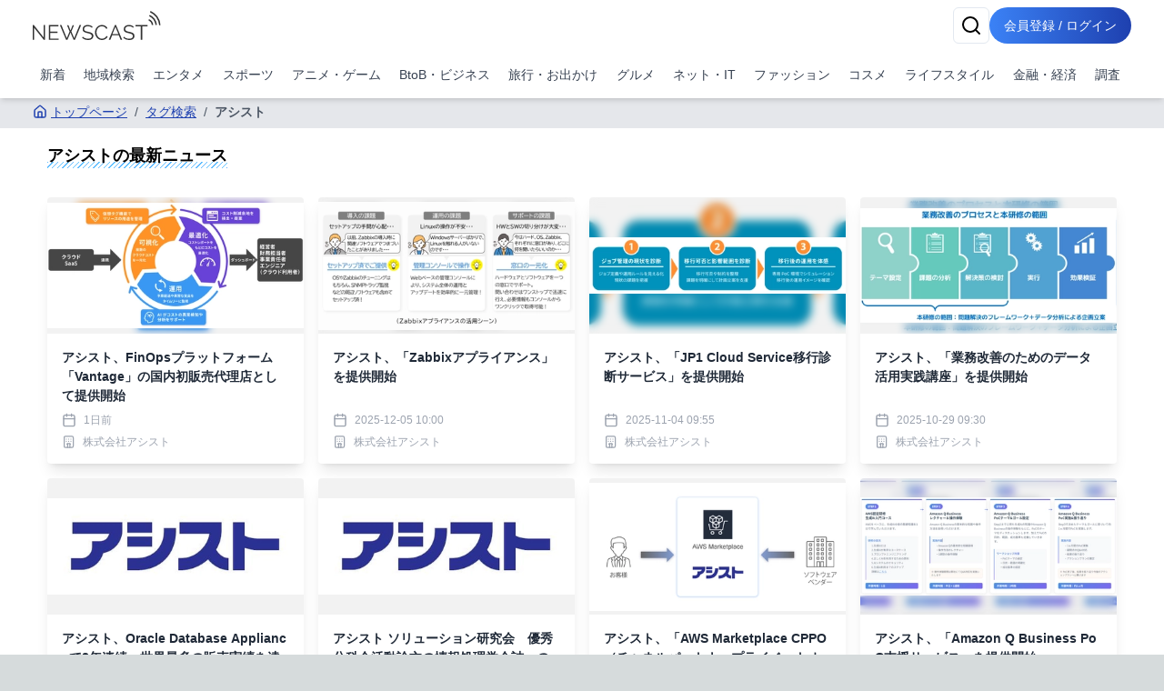

--- FILE ---
content_type: text/html; charset=utf-8
request_url: https://newscast.jp/tags/%E3%82%A2%E3%82%B7%E3%82%B9%E3%83%88
body_size: 37359
content:
<!DOCTYPE html><html lang="ja"><head><meta charSet="utf-8"/><meta name="viewport" content="width=device-width, initial-scale=1, maximum-scale=5, user-scalable=yes"/><link rel="stylesheet" href="/smart/_next/static/css/c980bd6de74ae428.css" data-precedence="next"/><link rel="preload" as="script" fetchPriority="low" href="/smart/_next/static/chunks/webpack-d88aad40852a9105.js"/><script src="/smart/_next/static/chunks/4bd1b696-a0de495220e84aaa.js" async=""></script><script src="/smart/_next/static/chunks/1684-a16141880409572c.js" async=""></script><script src="/smart/_next/static/chunks/main-app-5518523dddf30468.js" async=""></script><script src="/smart/_next/static/chunks/6874-c706546223f9e0b5.js" async=""></script><script src="/smart/_next/static/chunks/app/error-17e1efd393ba86d3.js" async=""></script><script src="/smart/_next/static/chunks/app/(public)/tags/%5Bname%5D/page-bdf1a8f8b9799bf8.js" async=""></script><script src="/smart/_next/static/chunks/5125-273f4e77a181016f.js" async=""></script><script src="/smart/_next/static/chunks/app/layout-e2a512d282130e0d.js" async=""></script><script src="/smart/_next/static/chunks/4277-46fdfdc2178f8072.js" async=""></script><script src="/smart/_next/static/chunks/2898-9f81da04e7e09eb6.js" async=""></script><script src="/smart/_next/static/chunks/9553-395f378007d81c45.js" async=""></script><script src="/smart/_next/static/chunks/1884-3617ed4b23d1e703.js" async=""></script><script src="/smart/_next/static/chunks/7683-6579d065c9ad026b.js" async=""></script><script src="/smart/_next/static/chunks/5152-0c27d5597b274883.js" async=""></script><script src="/smart/_next/static/chunks/8559-d9253a5482b176ed.js" async=""></script><script src="/smart/_next/static/chunks/6621-f95dc8e544a4d901.js" async=""></script><script src="/smart/_next/static/chunks/8606-e967fd716fe72fb2.js" async=""></script><script src="/smart/_next/static/chunks/186-98c6634326af218d.js" async=""></script><script src="/smart/_next/static/chunks/app/(public)/layout-9dc232df554a71b5.js" async=""></script><script src="/smart/_next/static/chunks/app/global-error-2d8edb1bf97b600f.js" async=""></script><link rel="preload" href="https://www.googletagmanager.com/gtm.js?id=GTM-TKXDNPP" as="script"/><link rel="icon" type="image/png" sizes="32x32" href="/_statics/img/favicon-32x32.png"/><link rel="icon" type="image/png" sizes="96x96" href="/_statics/img/favicon-96x96.png"/><link rel="icon" type="image/png" sizes="16x16" href="/_statics/img/favicon-16x16.png"/><link rel="alternate" type="application/rss+xml" title="RSS Feed for NEWSCAST" href="/rss"/><link rel="apple-touch-icon" sizes="192x192" href="/_statics/img/apple-touch-icon/192.png"/><title>アシストの最新ニュース | NEWSCAST</title><meta name="description" content="エンタメ、スポーツ、アニメ、漫画の最新イベント・ニュース情報が盛り沢山なプレスリリースサイトは!! PVとリーチ獲得に強くニュースあたりの平均PV2,100。平均リーチ40,000以上。平均PV、リーチ数を公開しているニュースサイトは（アットプレス）だけ！"/><script src="/smart/_next/static/chunks/polyfills-42372ed130431b0a.js" noModule=""></script></head><body><!--$--><div class="bg-white"><header class="bg-white shadow-md fixed w-full z-50"><div class="container px-4 md:mx-auto"><div class="flex items-center justify-between py-2"><a class="text-2xl font-bold text-blue-600" href="/smart"><img src="/_statics/img/newscast-logo.svg" alt="Logo" class="h-8"/></a><div class="flex gap-4"><!--$--><button class="inline-flex items-center justify-center whitespace-nowrap rounded-md text-sm font-medium ring-offset-background transition-colors focus-visible:outline-none focus-visible:ring-2 focus-visible:ring-ring focus-visible:ring-offset-2 disabled:pointer-events-none disabled:opacity-50 border border-input bg-background hover:bg-accent hover:text-accent-foreground h-10 w-10" aria-label="検索" type="button" aria-haspopup="dialog" aria-expanded="false" aria-controls="radix-«Rp6tb»" data-state="closed"><svg xmlns="http://www.w3.org/2000/svg" width="24" height="24" viewBox="0 0 24 24" fill="none" stroke="currentColor" stroke-width="2" stroke-linecap="round" stroke-linejoin="round" class="lucide lucide-search"><circle cx="11" cy="11" r="8"></circle><path d="m21 21-4.3-4.3"></path></svg></button><!--/$--><a href="/smart/login"><button class="items-center justify-center whitespace-nowrap font-medium ring-offset-background focus-visible:outline-none focus-visible:ring-2 focus-visible:ring-ring focus-visible:ring-offset-2 disabled:pointer-events-none disabled:opacity-50 bg-primary hover:bg-primary/90 h-10 px-2 sm:px-4 py-2 rounded-full bg-gradient-to-r from-blue-500 to-blue-800 text-white text-sm hover:from-blue-600 hover:to-blue-900 transition-all duration-300 focus:outline-none focus:ring-2 focus:ring-blue-500 focus:ring-opacity-50 inline-block">会員登録 / ログイン</button></a></div></div><nav class="w-full navi-buttons"><div class="relative"><div class="overflow-x-auto scrollbar-hide"><div class="flex space-x-1 py-2 pr-1 lg:justify-between"><a class="flex-shrink-0 p-2 text-sm text-gray-700 hover:bg-gray-100" href="/smart/latests">新着</a><a class="flex-shrink-0 p-2 text-sm text-gray-700 hover:bg-gray-100" href="/smart/addresses">地域検索</a><a class="flex-shrink-0 p-2 text-sm text-gray-700 hover:bg-gray-100" href="/smart/genres/entertainment">エンタメ</a><a class="flex-shrink-0 p-2 text-sm text-gray-700 hover:bg-gray-100" href="/smart/genres/sports">スポーツ</a><a class="flex-shrink-0 p-2 text-sm text-gray-700 hover:bg-gray-100" href="/smart/genres/anime_game">アニメ・ゲーム</a><a class="flex-shrink-0 p-2 text-sm text-gray-700 hover:bg-gray-100" href="/smart/genres/business">BtoB・ビジネス</a><a class="flex-shrink-0 p-2 text-sm text-gray-700 hover:bg-gray-100" href="/smart/genres/travel">旅行・お出かけ</a><a class="flex-shrink-0 p-2 text-sm text-gray-700 hover:bg-gray-100" href="/smart/genres/gourmet">グルメ</a><a class="flex-shrink-0 p-2 text-sm text-gray-700 hover:bg-gray-100" href="/smart/genres/net_it">ネット・IT</a><a class="flex-shrink-0 p-2 text-sm text-gray-700 hover:bg-gray-100" href="/smart/genres/fashion">ファッション</a><a class="flex-shrink-0 p-2 text-sm text-gray-700 hover:bg-gray-100" href="/smart/genres/cosme">コスメ</a><a class="flex-shrink-0 p-2 text-sm text-gray-700 hover:bg-gray-100" href="/smart/genres/lifestyle">ライフスタイル</a><a class="flex-shrink-0 p-2 text-sm text-gray-700 hover:bg-gray-100" href="/smart/genres/finance_economy">金融・経済</a><a class="flex-shrink-0 p-2 text-sm text-gray-700 hover:bg-gray-100" href="/smart/genres/research">調査</a></div></div></div></nav></div></header><main class="overflow-x-hidden"><div class="flex-grow container mx-auto px-0 md:px-4 page-padding"><!--$?--><template id="B:0"></template><div class="w-full max-w-7xl mx-auto px-2 py-8 "><div class="bg-gray-200 rounded mb-4 animate-pulse col-span-full h-12"></div><div class="grid md:grid-cols-2 gap-4 h-auto"><div class="bg-gray-200 rounded animate-pulse relative overflow-hidden" style="height:25rem"><div style="position:absolute;top:0;right:0;bottom:0;left:0;transform:translateX(-100%);background:linear-gradient(90deg, rgba(255,255,255,0) 0%, rgba(255,255,255,0.2) 50%, rgba(255,255,255,0) 100%);animation:shimmer 1.5s infinite"></div></div><div class="bg-gray-200 rounded animate-pulse relative overflow-hidden" style="height:25rem"><div style="position:absolute;top:0;right:0;bottom:0;left:0;transform:translateX(-100%);background:linear-gradient(90deg, rgba(255,255,255,0) 0%, rgba(255,255,255,0.2) 50%, rgba(255,255,255,0) 100%);animation:shimmer 1.5s infinite"></div></div></div></div><!--/$--> </div></main><footer class="bg-gradient-to-r from-blue-600 to-blue-950 p-4"><div class="container mx-auto"><div class="flex flex-col items-start"><nav class="mb-8 footer-links"><ul class="sm:flex sm:flex-wrap sm:space-x-8 space-y-2 sm:space-y-0"><li><a class="underline" href="/smart/company">運営会社</a></li><li><a class="underline" href="/smart/service">サービス・料金</a></li><li><a href="https://timerex.net/s/socialwire_01/9169136c/" class="underline">サービス説明会</a></li><li><a class="underline" href="/smart/legal">特定商取引法に基づく表記</a></li><li><a class="underline" href="/smart/term">利用規約</a></li><li><a class="underline" href="/smart/privacy">プライバシーポリシー</a></li><li><a class="underline" href="/smart/guideline">ガイドライン</a></li><li><a class="underline" href="/smart/services/api">API利用</a></li><li><a href="https://www.atpress.ne.jp/contact" class="underline" target="_blank" rel="noopener noreferrer">お問い合わせ</a></li></ul></nav></div><div class="flex justify-center sm:justify-start w-full"><a href="https://www.instagram.com/newscast.jp/" aria-label="Instagram" class="flex flex-col items-center justify-center min-w-[70px]" target="_blank"><svg xmlns="http://www.w3.org/2000/svg" width="24" height="24" viewBox="0 0 24 24" fill="none" stroke="currentColor" stroke-width="2" stroke-linecap="round" stroke-linejoin="round" class="lucide lucide-instagram"><rect width="20" height="20" x="2" y="2" rx="5" ry="5"></rect><path d="M16 11.37A4 4 0 1 1 12.63 8 4 4 0 0 1 16 11.37z"></path><line x1="17.5" x2="17.51" y1="6.5" y2="6.5"></line></svg><span class="text-xs">Instagram</span></a><a href="https://x.com/newscastjp" aria-label="Twitter" class="flex flex-col items-center justify-center min-w-[70px]" target="_blank"><svg width="24" height="24" viewBox="0 0 1200 1227" fill="none" xmlns="http://www.w3.org/2000/svg"><path d="M714.163 519.284L1160.89 0H1055.03L667.137 450.887L357.328 0H0L468.492 681.821L0 1226.37H105.866L515.491 750.218L842.672 1226.37H1200L714.137 519.284H714.163ZM569.165 687.828L521.697 619.934L144.011 79.6944H306.615L611.412 515.685L658.88 583.579L1055.08 1150.3H892.476L569.165 687.854V687.828Z" fill="currentColor"></path></svg><span class="text-xs">X</span></a><a href="/rss" aria-label="RSS" class="flex flex-col items-center justify-center min-w-[70px]" target="_blank"><svg xmlns="http://www.w3.org/2000/svg" width="24" height="24" viewBox="0 0 24 24" fill="none" stroke="currentColor" stroke-width="2" stroke-linecap="round" stroke-linejoin="round" class="lucide lucide-rss"><path d="M4 11a9 9 0 0 1 9 9"></path><path d="M4 4a16 16 0 0 1 16 16"></path><circle cx="5" cy="19" r="1"></circle></svg><span class="text-xs">RSS</span></a></div></div></footer><div class="text-white py-4 bg-gradient-to-r from-gray-700 to-gray-950 p-4"><div class="container">Copyright 2006- SOCIALWIRE CO.,LTD. All rights reserved.</div></div><div role="region" aria-label="Notifications (F8)" tabindex="-1" style="pointer-events:none"><ol tabindex="-1" class="fixed top-0 z-[100] flex max-h-screen w-full flex-col-reverse p-4 sm:bottom-0 sm:right-0 sm:top-auto sm:flex-col md:max-w-[420px]"></ol></div></div><!--/$--><script src="/smart/_next/static/chunks/webpack-d88aad40852a9105.js" async=""></script><div hidden id="S:0"><nav aria-label="breadcrumb" class="bg-gray-200 text-nowrap overflow-x-auto fullfill text-sm "><ol class="flex items-start text-gray-600 py-2"><li><a class="text-blue-800 hover:text-blue-500 flex items-center underline" href="/smart"><svg xmlns="http://www.w3.org/2000/svg" width="24" height="24" viewBox="0 0 24 24" fill="none" stroke="currentColor" stroke-width="2" stroke-linecap="round" stroke-linejoin="round" class="lucide lucide-house w-4 h-4 mr-1"><path d="M15 21v-8a1 1 0 0 0-1-1h-4a1 1 0 0 0-1 1v8"></path><path d="M3 10a2 2 0 0 1 .709-1.528l7-5.999a2 2 0 0 1 2.582 0l7 5.999A2 2 0 0 1 21 10v9a2 2 0 0 1-2 2H5a2 2 0 0 1-2-2z"></path></svg>トップページ</a></li><li class="flex items-center"><span class="mx-2">/</span><a class="text-blue-800 hover:text-blue-500 underline" href="/smart/tags">タグ検索</a></li><li class="flex items-center"><span class="mx-2">/</span><span class="font-semibold">アシスト</span></li></ol></nav><h1 class="px-4 my-4 text-lg"><span class="undermarker">アシスト<!-- -->の最新ニュース</span></h1><template id="P:1"></template></div><script>(self.__next_f=self.__next_f||[]).push([0])</script><script>self.__next_f.push([1,"1:\"$Sreact.fragment\"\n2:I[87555,[],\"\"]\n3:I[51901,[\"6874\",\"static/chunks/6874-c706546223f9e0b5.js\",\"8039\",\"static/chunks/app/error-17e1efd393ba86d3.js\"],\"default\"]\n4:I[31295,[],\"\"]\n5:I[6874,[\"6874\",\"static/chunks/6874-c706546223f9e0b5.js\",\"7079\",\"static/chunks/app/(public)/tags/%5Bname%5D/page-bdf1a8f8b9799bf8.js\"],\"\"]\n6:I[54381,[\"5125\",\"static/chunks/5125-273f4e77a181016f.js\",\"9558\",\"static/chunks/app/layout-e2a512d282130e0d.js\"],\"default\"]\n7:I[51896,[\"4277\",\"static/chunks/4277-46fdfdc2178f8072.js\",\"6874\",\"static/chunks/6874-c706546223f9e0b5.js\",\"2898\",\"static/chunks/2898-9f81da04e7e09eb6.js\",\"9553\",\"static/chunks/9553-395f378007d81c45.js\",\"1884\",\"static/chunks/1884-3617ed4b23d1e703.js\",\"7683\",\"static/chunks/7683-6579d065c9ad026b.js\",\"5152\",\"static/chunks/5152-0c27d5597b274883.js\",\"8559\",\"static/chunks/8559-d9253a5482b176ed.js\",\"6621\",\"static/chunks/6621-f95dc8e544a4d901.js\",\"8606\",\"static/chunks/8606-e967fd716fe72fb2.js\",\"186\",\"static/chunks/186-98c6634326af218d.js\",\"1816\",\"static/chunks/app/(public)/layout-9dc232df554a71b5.js\"],\"default\"]\n8:I[1057,[\"4277\",\"static/chunks/4277-46fdfdc2178f8072.js\",\"6874\",\"static/chunks/6874-c706546223f9e0b5.js\",\"2898\",\"static/chunks/2898-9f81da04e7e09eb6.js\",\"9553\",\"static/chunks/9553-395f378007d81c45.js\",\"1884\",\"static/chunks/1884-3617ed4b23d1e703.js\",\"7683\",\"static/chunks/7683-6579d065c9ad026b.js\",\"5152\",\"static/chunks/5152-0c27d5597b274883.js\",\"8559\",\"static/chunks/8559-d9253a5482b176ed.js\",\"6621\",\"static/chunks/6621-f95dc8e544a4d901.js\",\"8606\",\"static/chunks/8606-e967fd716fe72fb2.js\",\"186\",\"static/chunks/186-98c6634326af218d.js\",\"1816\",\"static/chunks/app/(public)/layout-9dc232df554a71b5.js\"],\"default\"]\na:I[59665,[],\"OutletBoundary\"]\nd:I[59665,[],\"ViewportBoundary\"]\nf:I[59665,[],\"MetadataBoundary\"]\n11:I[98385,[\"6874\",\"static/chunks/6874-c706546223f9e0b5.js\",\"4219\",\"static/chunks/app/global-error-2d8edb1bf97b600f.js\"],\"default\"]\n:HL[\"/smart/_next/static/css/c980bd6de74ae428.css\",\"style\"]\n"])</script><script>self.__next_f.push([1,"0:{\"P\":null,\"b\":\"Prrvr5eA1faIImIqB5m7f\",\"p\":\"/smart\",\"c\":[\"\",\"tags\",\"%E3%82%A2%E3%82%B7%E3%82%B9%E3%83%88\"],\"i\":false,\"f\":[[[\"\",{\"children\":[\"(public)\",{\"children\":[\"tags\",{\"children\":[[\"name\",\"%E3%82%A2%E3%82%B7%E3%82%B9%E3%83%88\",\"d\"],{\"children\":[\"__PAGE__\",{}]}]}]}]},\"$undefined\",\"$undefined\",true],[\"\",[\"$\",\"$1\",\"c\",{\"children\":[[[\"$\",\"link\",\"0\",{\"rel\":\"stylesheet\",\"href\":\"/smart/_next/static/css/c980bd6de74ae428.css\",\"precedence\":\"next\",\"crossOrigin\":\"$undefined\",\"nonce\":\"$undefined\"}]],[\"$\",\"html\",null,{\"lang\":\"ja\",\"children\":[[\"$\",\"head\",null,{\"children\":[[\"$\",\"link\",null,{\"rel\":\"icon\",\"type\":\"image/png\",\"sizes\":\"32x32\",\"href\":\"/_statics/img/favicon-32x32.png\"}],[\"$\",\"link\",null,{\"rel\":\"icon\",\"type\":\"image/png\",\"sizes\":\"96x96\",\"href\":\"/_statics/img/favicon-96x96.png\"}],[\"$\",\"link\",null,{\"rel\":\"icon\",\"type\":\"image/png\",\"sizes\":\"16x16\",\"href\":\"/_statics/img/favicon-16x16.png\"}],[\"$\",\"link\",null,{\"rel\":\"alternate\",\"type\":\"application/rss+xml\",\"title\":\"RSS Feed for NEWSCAST\",\"href\":\"/rss\"}],[\"$\",\"link\",null,{\"rel\":\"apple-touch-icon\",\"sizes\":\"192x192\",\"href\":\"/_statics/img/apple-touch-icon/192.png\"}]]}],[\"$\",\"body\",null,{\"children\":[\"$\",\"$L2\",null,{\"parallelRouterKey\":\"children\",\"error\":\"$3\",\"errorStyles\":[],\"errorScripts\":[],\"template\":[\"$\",\"$L4\",null,{}],\"templateStyles\":\"$undefined\",\"templateScripts\":\"$undefined\",\"notFound\":[[\"$\",\"div\",null,{\"className\":\"min-h-screen bg-gradient-to-r from-gray-900 to-gray-800 flex items-center justify-center px-4 sm:px-6 lg:px-8\",\"children\":[\"$\",\"div\",null,{\"className\":\"max-w-md w-full space-y-8 bg-white p-10 rounded shadow-2xl\",\"children\":[[\"$\",\"div\",null,{\"className\":\"text-center\",\"children\":[[\"$\",\"svg\",null,{\"ref\":\"$undefined\",\"xmlns\":\"http://www.w3.org/2000/svg\",\"width\":24,\"height\":24,\"viewBox\":\"0 0 24 24\",\"fill\":\"none\",\"stroke\":\"currentColor\",\"strokeWidth\":2,\"strokeLinecap\":\"round\",\"strokeLinejoin\":\"round\",\"className\":\"lucide lucide-triangle-alert mx-auto h-16 w-16 text-yellow-400\",\"children\":[[\"$\",\"path\",\"wmoenq\",{\"d\":\"m21.73 18-8-14a2 2 0 0 0-3.48 0l-8 14A2 2 0 0 0 4 21h16a2 2 0 0 0 1.73-3\"}],[\"$\",\"path\",\"juzpu7\",{\"d\":\"M12 9v4\"}],[\"$\",\"path\",\"p32p05\",{\"d\":\"M12 17h.01\"}],\"$undefined\"]}],[\"$\",\"h2\",null,{\"className\":\"mt-6 text-3xl font-extrabold text-gray-900\",\"children\":[[\"$\",\"span\",null,{\"className\":\"sr-only\",\"children\":[\"Error \",404]}],\"Page Not Found\"]}],[\"$\",\"p\",null,{\"className\":\"mt-2 text-sm text-gray-600\",\"children\":\"ページが見つかりませんでした\"}]]}],[\"$\",\"div\",null,{\"className\":\"mt-8 space-y-3\",\"children\":[false,[\"$\",\"$L5\",null,{\"href\":\"/\",\"className\":\"w-full flex justify-center py-2 px-4 border border-transparent rounded-md shadow-sm text-sm font-medium text-blue-600 bg-white hover:bg-gray-50 focus:outline-none focus:ring-2 focus:ring-offset-2 focus:ring-blue-500\",\"children\":[[\"$\",\"svg\",null,{\"ref\":\"$undefined\",\"xmlns\":\"http://www.w3.org/2000/svg\",\"width\":24,\"height\":24,\"viewBox\":\"0 0 24 24\",\"fill\":\"none\",\"stroke\":\"currentColor\",\"strokeWidth\":2,\"strokeLinecap\":\"round\",\"strokeLinejoin\":\"round\",\"className\":\"lucide lucide-house mr-2 h-5 w-5\",\"children\":[[\"$\",\"path\",\"5wwlr5\",{\"d\":\"M15 21v-8a1 1 0 0 0-1-1h-4a1 1 0 0 0-1 1v8\"}],[\"$\",\"path\",\"1d0kgt\",{\"d\":\"M3 10a2 2 0 0 1 .709-1.528l7-5.999a2 2 0 0 1 2.582 0l7 5.999A2 2 0 0 1 21 10v9a2 2 0 0 1-2 2H5a2 2 0 0 1-2-2z\"}],\"$undefined\"]}],\" トップページ\"]}]]}]]}]}],[]],\"forbidden\":\"$undefined\",\"unauthorized\":\"$undefined\"}]}],[\"$\",\"$L6\",null,{}]]}]]}],{\"children\":[\"(public)\",[\"$\",\"$1\",\"c\",{\"children\":[null,[\"$\",\"$L7\",null,{\"children\":[[\"$\",\"$L2\",null,{\"parallelRouterKey\":\"children\",\"error\":\"$undefined\",\"errorStyles\":\"$undefined\",\"errorScripts\":\"$undefined\",\"template\":[\"$\",\"$L4\",null,{}],\"templateStyles\":\"$undefined\",\"templateScripts\":\"$undefined\",\"notFound\":\"$undefined\",\"forbidden\":\"$undefined\",\"unauthorized\":\"$undefined\"}],[\"$\",\"$L8\",null,{}]]}]]}],{\"children\":[\"tags\",[\"$\",\"$1\",\"c\",{\"children\":[null,[\"$\",\"$L2\",null,{\"parallelRouterKey\":\"children\",\"error\":\"$undefined\",\"errorStyles\":\"$undefined\",\"errorScripts\":\"$undefined\",\"template\":[\"$\",\"$L4\",null,{}],\"templateStyles\":\"$undefined\",\"templateScripts\":\"$undefined\",\"notFound\":\"$undefined\",\"forbidden\":\"$undefined\",\"unauthorized\":\"$undefined\"}]]}],{\"children\":[[\"name\",\"%E3%82%A2%E3%82%B7%E3%82%B9%E3%83%88\",\"d\"],[\"$\",\"$1\",\"c\",{\"children\":[null,[\"$\",\"$L2\",null,{\"parallelRouterKey\":\"children\",\"error\":\"$undefined\",\"errorStyles\":\"$undefined\",\"errorScripts\":\"$undefined\",\"template\":[\"$\",\"$L4\",null,{}],\"templateStyles\":\"$undefined\",\"templateScripts\":\"$undefined\",\"notFound\":\"$undefined\",\"forbidden\":\"$undefined\",\"unauthorized\":\"$undefined\"}]]}],{\"children\":[\"__PAGE__\",[\"$\",\"$1\",\"c\",{\"children\":[[[\"$\",\"nav\",null,{\"aria-label\":\"breadcrumb\",\"className\":\"bg-gray-200 text-nowrap overflow-x-auto fullfill text-sm \",\"children\":[\"$\",\"ol\",null,{\"className\":\"flex items-start text-gray-600 py-2\",\"children\":[[\"$\",\"li\",null,{\"children\":[\"$\",\"$L5\",null,{\"href\":\"/\",\"className\":\"text-blue-800 hover:text-blue-500 flex items-center underline\",\"children\":[[\"$\",\"svg\",null,{\"ref\":\"$undefined\",\"xmlns\":\"http://www.w3.org/2000/svg\",\"width\":24,\"height\":24,\"viewBox\":\"0 0 24 24\",\"fill\":\"none\",\"stroke\":\"currentColor\",\"strokeWidth\":2,\"strokeLinecap\":\"round\",\"strokeLinejoin\":\"round\",\"className\":\"lucide lucide-house w-4 h-4 mr-1\",\"children\":[[\"$\",\"path\",\"5wwlr5\",{\"d\":\"M15 21v-8a1 1 0 0 0-1-1h-4a1 1 0 0 0-1 1v8\"}],[\"$\",\"path\",\"1d0kgt\",{\"d\":\"M3 10a2 2 0 0 1 .709-1.528l7-5.999a2 2 0 0 1 2.582 0l7 5.999A2 2 0 0 1 21 10v9a2 2 0 0 1-2 2H5a2 2 0 0 1-2-2z\"}],\"$undefined\"]}],\"トップページ\"]}]}],[[\"$\",\"li\",\"タグ検索\",{\"className\":\"flex items-center\",\"children\":[[\"$\",\"span\",null,{\"className\":\"mx-2\",\"children\":\"/\"}],[\"$\",\"$L5\",null,{\"href\":\"/tags\",\"className\":\"text-blue-800 hover:text-blue-500 underline\",\"children\":\"タグ検索\"}]]}],[\"$\",\"li\",\"アシスト\",{\"className\":\"flex items-center\",\"children\":[[\"$\",\"span\",null,{\"className\":\"mx-2\",\"children\":\"/\"}],[\"$\",\"span\",null,{\"className\":\"font-semibold\",\"children\":\"アシスト\"}]]}]]]}]}],[\"$\",\"h1\",null,{\"className\":\"px-4 my-4 text-lg\",\"children\":[\"$\",\"span\",null,{\"className\":\"undermarker\",\"children\":[\"アシスト\",\"の最新ニュース\"]}]}],\"$L9\"],null,[\"$\",\"$La\",null,{\"children\":[\"$Lb\",\"$Lc\",null]}]]}],{},null,false]},null,false]},null,false]},[[\"$\",\"div\",\"l\",{\"className\":\"w-full max-w-7xl mx-auto px-2 py-8 \",\"children\":[[\"$\",\"div\",null,{\"className\":\"bg-gray-200 rounded mb-4 animate-pulse col-span-full h-12\"}],[\"$\",\"div\",null,{\"className\":\"grid md:grid-cols-2 gap-4 h-auto\",\"children\":[[\"$\",\"div\",\"0\",{\"className\":\"bg-gray-200 rounded animate-pulse relative overflow-hidden\",\"style\":{\"height\":\"25rem\"},\"children\":[\"$\",\"div\",null,{\"style\":{\"position\":\"absolute\",\"top\":0,\"right\":0,\"bottom\":0,\"left\":0,\"transform\":\"translateX(-100%)\",\"background\":\"linear-gradient(90deg, rgba(255,255,255,0) 0%, rgba(255,255,255,0.2) 50%, rgba(255,255,255,0) 100%)\",\"animation\":\"shimmer 1.5s infinite\"}}]}],[\"$\",\"div\",\"1\",{\"className\":\"bg-gray-200 rounded animate-pulse relative overflow-hidden\",\"style\":{\"height\":\"25rem\"},\"children\":[\"$\",\"div\",null,{\"style\":\"$0:f:0:1:2:children:3:0:props:children:1:props:children:0:props:children:props:style\"}]}]]}]]}],[],[]],false]},[[\"$\",\"div\",\"l\",{\"className\":\"w-full max-w-7xl mx-auto px-2 py-8 \",\"children\":[[\"$\",\"div\",null,{\"className\":\"bg-gray-200 rounded mb-4 animate-pulse col-span-full h-12\"}],[\"$\",\"div\",null,{\"className\":\"grid md:grid-cols-4 gap-4 h-auto\",\"children\":[[\"$\",\"div\",\"0\",{\"className\":\"bg-gray-200 rounded animate-pulse relative overflow-hidden\",\"style\":{\"height\":\"25rem\"},\"children\":[\"$\",\"div\",null,{\"style\":{\"position\":\"absolute\",\"top\":0,\"right\":0,\"bottom\":0,\"left\":0,\"transform\":\"translateX(-100%)\",\"background\":\"linear-gradient(90deg, rgba(255,255,255,0) 0%, rgba(255,255,255,0.2) 50%, rgba(255,255,255,0) 100%)\",\"animation\":\"shimmer 1.5s infinite\"}}]}],[\"$\",\"div\",\"1\",{\"className\":\"bg-gray-200 rounded animate-pulse relative overflow-hidden\",\"style\":{\"height\":\"25rem\"},\"children\":[\"$\",\"div\",null,{\"style\":\"$0:f:0:1:3:0:props:children:1:props:children:0:props:children:props:style\"}]}],[\"$\",\"div\",\"2\",{\"className\":\"bg-gray-200 rounded animate-pulse relative overflow-hidden\",\"style\":{\"height\":\"25rem\"},\"children\":[\"$\",\"div\",null,{\"style\":\"$0:f:0:1:3:0:props:children:1:props:children:0:props:children:props:style\"}]}],[\"$\",\"div\",\"3\",{\"className\":\"bg-gray-200 rounded animate-pulse relative overflow-hidden\",\"style\":{\"height\":\"25rem\"},\"children\":[\"$\",\"div\",null,{\"style\":\"$0:f:0:1:3:0:props:children:1:props:children:0:props:children:props:style\"}]}],[\"$\",\"div\",\"4\",{\"className\":\"bg-gray-200 rounded animate-pulse relative overflow-hidden\",\"style\":{\"height\":\"25rem\"},\"children\":[\"$\",\"div\",null,{\"style\":\"$0:f:0:1:3:0:props:children:1:props:children:0:props:children:props:style\"}]}],[\"$\",\"div\",\"5\",{\"className\":\"bg-gray-200 rounded animate-pulse relative overflow-hidden\",\"style\":{\"height\":\"25rem\"},\"children\":[\"$\",\"div\",null,{\"style\":\"$0:f:0:1:3:0:props:children:1:props:children:0:props:children:props:style\"}]}],[\"$\",\"div\",\"6\",{\"className\":\"bg-gray-200 rounded animate-pulse relative overflow-hidden\",\"style\":{\"height\":\"25rem\"},\"children\":[\"$\",\"div\",null,{\"style\":\"$0:f:0:1:3:0:props:children:1:props:children:0:props:children:props:style\"}]}],[\"$\",\"div\",\"7\",{\"className\":\"bg-gray-200 rounded animate-pulse relative overflow-hidden\",\"style\":{\"height\":\"25rem\"},\"children\":[\"$\",\"div\",null,{\"style\":\"$0:f:0:1:3:0:props:children:1:props:children:0:props:children:props:style\"}]}]]}]]}],[],[]],false],[\"$\",\"$1\",\"h\",{\"children\":[null,[\"$\",\"$1\",\"ulITACUIdNviGunLz5m-Cv\",{\"children\":[[\"$\",\"$Ld\",null,{\"children\":\"$Le\"}],null]}],[\"$\",\"$Lf\",null,{\"children\":\"$L10\"}]]}],false]],\"m\":\"$undefined\",\"G\":[\"$11\",[]],\"s\":false,\"S\":false}\n"])</script><script>self.__next_f.push([1,"e:[[\"$\",\"meta\",\"0\",{\"charSet\":\"utf-8\"}],[\"$\",\"meta\",\"1\",{\"name\":\"viewport\",\"content\":\"width=device-width, initial-scale=1, maximum-scale=5, user-scalable=yes\"}]]\nb:null\nc:null\n10:[[\"$\",\"title\",\"0\",{\"children\":\"アシストの最新ニュース | NEWSCAST\"}],[\"$\",\"meta\",\"1\",{\"name\":\"description\",\"content\":\"エンタメ、スポーツ、アニメ、漫画の最新イベント・ニュース情報が盛り沢山なプレスリリースサイトは!! PVとリーチ獲得に強くニュースあたりの平均PV2,100。平均リーチ40,000以上。平均PV、リーチ数を公開しているニュースサイトは（アットプレス）だけ！\"}]]\n"])</script><script>self.__next_f.push([1,"12:I[14698,[\"6874\",\"static/chunks/6874-c706546223f9e0b5.js\",\"7079\",\"static/chunks/app/(public)/tags/%5Bname%5D/page-bdf1a8f8b9799bf8.js\"],\"default\"]\n13:I[40113,[\"6874\",\"static/chunks/6874-c706546223f9e0b5.js\",\"7079\",\"static/chunks/app/(public)/tags/%5Bname%5D/page-bdf1a8f8b9799bf8.js\"],\"default\"]\n"])</script><script>self.__next_f.push([1,"9:[[\"$\",\"div\",null,{\"className\":\"container mx-auto px-4 py-4\",\"children\":[\"$undefined\",[\"$\",\"div\",null,{\"className\":\"grid grid-cols-2 md:grid-cols-3 lg:grid-cols-4 gap-4\",\"children\":[[\"$\",\"$L12\",\"8329648\",{\"news\":{\"title\":\"アシスト、FinOpsプラットフォーム「Vantage」の国内初販売代理店として提供開始\",\"description\":\"株式会社アシストは、「Vantage」の提供を2026年1月20日付で開始します。20以上のクラウド・SaaSを一元管理し、部門別・サービス別の費用を可視化。FinOpsに基づくクラウドコスト最適化を実現します。\",\"sub_title\":\"クラウドの「見えないコスト」を可視化しゼロに。AI活用で予期せぬ高額請求を防ぎ、クラウドコストを全社最適化\",\"code\":\"8329648\",\"profile\":{\"code\":\"XLjRZ9AGkQ\",\"company_name\":\"株式会社アシスト\"},\"publisher\":{\"code\":\"yWrwDObsh6\",\"castid\":\"yWrwDObsh6\",\"name\":\"株式会社アシスト\",\"url\":\"https://www.ashisuto.co.jp/\",\"logo_url\":\"/attachments/TddCNIs12XLrRYh7tmWT.jpg\"},\"attachment_image_url\":\"/attachments/DKfvc0PlKZG5gjhnwJzk.png\",\"modified_datetime\":\"2026-01-20T09:50:02\",\"addresses\":[],\"open_datetime\":\"2026-01-20T09:50:00\",\"open\":true,\"pr_id\":null,\"posted_pr_id\":569649}}],[\"$\",\"$L12\",\"8492704\",{\"news\":{\"title\":\"アシスト、「Zabbixアプライアンス」を提供開始\",\"description\":\"株式会社アシストは、煩雑な設定は不要で、導入後すぐにネットワークやサーバーの監視業務を開始できる統合監視ソリューション「Zabbixアプライアンス」を2025年12月5日付で提供開始します。\",\"sub_title\":\"導入後直ちに監視業務を稼働させ、構築工数と運用負荷を大幅削減\",\"code\":\"8492704\",\"profile\":{\"code\":\"XLjRZ9AGkQ\",\"company_name\":\"株式会社アシスト\"},\"publisher\":{\"code\":\"yWrwDObsh6\",\"castid\":\"yWrwDObsh6\",\"name\":\"株式会社アシスト\",\"url\":\"https://www.ashisuto.co.jp/\",\"logo_url\":\"/attachments/TddCNIs12XLrRYh7tmWT.jpg\"},\"attachment_image_url\":\"/attachments/fuPlvVGy2sV6cu7IkfAk.png\",\"modified_datetime\":\"2025-12-05T10:03:38\",\"addresses\":[],\"open_datetime\":\"2025-12-05T10:00:00\",\"open\":true,\"pr_id\":null,\"posted_pr_id\":560301}}],[\"$\",\"$L12\",\"9430191\",{\"news\":{\"title\":\"アシスト、「JP1 Cloud Service移行診断サービス」を提供開始\",\"description\":\"株式会社アシストは、「JP1 Cloud Service移行診断サービス」の提供を2025年11月4日付で開始します。\",\"sub_title\":\"クラウド移行の制約・影響を可視化し、移行計画の早期策定と迅速な意思決定を支援\",\"code\":\"9430191\",\"profile\":{\"code\":\"XLjRZ9AGkQ\",\"company_name\":\"株式会社アシスト\"},\"publisher\":{\"code\":\"yWrwDObsh6\",\"castid\":\"yWrwDObsh6\",\"name\":\"株式会社アシスト\",\"url\":\"https://www.ashisuto.co.jp/\",\"logo_url\":\"/attachments/TddCNIs12XLrRYh7tmWT.jpg\"},\"attachment_image_url\":\"/attachments/oU1AFbNxjSdznAh4CB90.png\",\"modified_datetime\":\"2025-11-04T09:57:10\",\"addresses\":[],\"open_datetime\":\"2025-11-04T09:55:00\",\"open\":true,\"pr_id\":null,\"posted_pr_id\":554637}}],[\"$\",\"$L12\",\"1653101\",{\"news\":{\"title\":\"アシスト、「業務改善のためのデータ活用実践講座」を提供開始\",\"description\":\"株式会社アシストは、DX人材育成に向けた新研修コース「業務改善のためのデータ活用実践講座」を2025年10月29日付で提供開始します。\",\"sub_title\":\"企画立案において問題解決とデータ活用を結び付けるノウハウを、実践形式で習得\",\"code\":\"1653101\",\"profile\":{\"code\":\"XLjRZ9AGkQ\",\"company_name\":\"株式会社アシスト\"},\"publisher\":{\"code\":\"yWrwDObsh6\",\"castid\":\"yWrwDObsh6\",\"name\":\"株式会社アシスト\",\"url\":\"https://www.ashisuto.co.jp/\",\"logo_url\":\"/attachments/TddCNIs12XLrRYh7tmWT.jpg\"},\"attachment_image_url\":\"/attachments/uFJya5uEimj3LXO6rppT.png\",\"modified_datetime\":\"2025-10-29T09:49:16\",\"addresses\":[],\"open_datetime\":\"2025-10-29T09:30:00\",\"open\":true,\"pr_id\":null,\"posted_pr_id\":552868}}],[\"$\",\"$L12\",\"6694210\",{\"news\":{\"title\":\"アシスト、Oracle Database Applianceで8年連続、世界最多の販売実績を達成\",\"description\":\"株式会社アシストは、Oracle Database Applianceの販売において、本年度も世界最多台数を販売し、2018年から8年連続で世界最多の実績を達成したことを10月17日付で発表します。\",\"sub_title\":\"\",\"code\":\"6694210\",\"profile\":{\"code\":\"XLjRZ9AGkQ\",\"company_name\":\"株式会社アシスト\"},\"publisher\":{\"code\":\"yWrwDObsh6\",\"castid\":\"yWrwDObsh6\",\"name\":\"株式会社アシスト\",\"url\":\"https://www.ashisuto.co.jp/\",\"logo_url\":\"/attachments/TddCNIs12XLrRYh7tmWT.jpg\"},\"attachment_image_url\":\"/attachments/TddCNIs12XLrRYh7tmWT.jpg\",\"modified_datetime\":\"2025-10-17T13:21:16\",\"addresses\":[],\"open_datetime\":\"2025-10-17T09:30:00\",\"open\":true,\"pr_id\":null,\"posted_pr_id\":551197}}],[\"$\",\"$L12\",\"3108878\",{\"news\":{\"title\":\"アシスト ソリューション研究会　優秀分科会活動論文の情報処理学会誌への採録\",\"description\":\"一般社団法人 情報処理学会と株式会社アシストが主催するアシスト ソリューション研究会は、2023年度「分科会成果報告書」全国第一位を受賞された論文を、2025年11月号の情報処理学会 会誌デジタルプラクティスコーナーに採録いたします。\",\"sub_title\":\"\",\"code\":\"3108878\",\"profile\":{\"code\":\"XLjRZ9AGkQ\",\"company_name\":\"株式会社アシスト\"},\"publisher\":{\"code\":\"yWrwDObsh6\",\"castid\":\"yWrwDObsh6\",\"name\":\"株式会社アシスト\",\"url\":\"https://www.ashisuto.co.jp/\",\"logo_url\":\"/attachments/TddCNIs12XLrRYh7tmWT.jpg\"},\"attachment_image_url\":\"/attachments/TddCNIs12XLrRYh7tmWT.jpg\",\"modified_datetime\":\"2025-10-16T10:00:07\",\"addresses\":[],\"open_datetime\":\"2025-10-16T10:00:00\",\"open\":true,\"pr_id\":null,\"posted_pr_id\":548898}}],[\"$\",\"$L12\",\"8272552\",{\"news\":{\"title\":\"アシスト、「AWS Marketplace CPPO（チャネルパートナープライベートオファー）」を開始\",\"description\":\"株式会社アシストは、「AWS Marketplace CPPO（チャネルパートナープライベートオファー）」を利用したソフトウェアの提供を2025年10月2日付で開始します。\",\"sub_title\":\"\",\"code\":\"8272552\",\"profile\":{\"code\":\"XLjRZ9AGkQ\",\"company_name\":\"株式会社アシスト\"},\"publisher\":{\"code\":\"yWrwDObsh6\",\"castid\":\"yWrwDObsh6\",\"name\":\"株式会社アシスト\",\"url\":\"https://www.ashisuto.co.jp/\",\"logo_url\":\"/attachments/TddCNIs12XLrRYh7tmWT.jpg\"},\"attachment_image_url\":\"/attachments/FPoBmZm425uWKHDKGG65.png\",\"modified_datetime\":\"2025-10-02T09:39:00\",\"addresses\":[],\"open_datetime\":\"2025-10-02T09:30:00\",\"open\":true,\"pr_id\":null,\"posted_pr_id\":546662}}],[\"$\",\"$L12\",\"8422121\",{\"news\":{\"title\":\"アシスト、「Amazon Q Business PoC支援サービス」を提供開始\",\"description\":\"株式会社アシストは、エンタープライズ向け生成AIアシスタント「Amazon Q Business」の導入前検証を総合的に支援する「Amazon Q Business PoC支援サービス」の提供を2025年9月12日付で開始します。\",\"sub_title\":\"生成AI活用に向けた、基礎知識習得から実践検証までを包括的に支援\",\"code\":\"8422121\",\"profile\":{\"code\":\"XLjRZ9AGkQ\",\"company_name\":\"株式会社アシスト\"},\"publisher\":{\"code\":\"yWrwDObsh6\",\"castid\":\"yWrwDObsh6\",\"name\":\"株式会社アシスト\",\"url\":\"https://www.ashisuto.co.jp/\",\"logo_url\":\"/attachments/TddCNIs12XLrRYh7tmWT.jpg\"},\"attachment_image_url\":\"/attachments/JPb9j0nLem2sx7HiRNii.png\",\"modified_datetime\":\"2025-09-12T09:54:55\",\"addresses\":[],\"open_datetime\":\"2025-09-12T09:30:00\",\"open\":true,\"pr_id\":null,\"posted_pr_id\":544310}}],[\"$\",\"$L12\",\"2086396\",{\"news\":{\"title\":\"「Tenable」が変えた十六銀行の脆弱性対応\",\"description\":\"株式会社アシスト、十六フィナンシャルグループの株式会社十六銀行が、サイバー脅威に対するセキュリティ態勢の強化の一環として「Tenable」を採用したことを2025年8月28日付で発表します。\",\"sub_title\":\"内製への転換で、診断頻度の向上とコスト削減を実現\",\"code\":\"2086396\",\"profile\":{\"code\":\"XLjRZ9AGkQ\",\"company_name\":\"株式会社アシスト\"},\"publisher\":{\"code\":\"yWrwDObsh6\",\"castid\":\"yWrwDObsh6\",\"name\":\"株式会社アシスト\",\"url\":\"https://www.ashisuto.co.jp/\",\"logo_url\":\"/attachments/TddCNIs12XLrRYh7tmWT.jpg\"},\"attachment_image_url\":\"/attachments/izJv5lE0khodU1yKxRrA.jpg\",\"modified_datetime\":\"2025-08-28T09:41:47\",\"addresses\":[],\"open_datetime\":\"2025-08-28T09:30:00\",\"open\":true,\"pr_id\":null,\"posted_pr_id\":513342}}],[\"$\",\"$L12\",\"3826992\",{\"news\":{\"title\":\"アシスト、「ITSM定着伴走サービス」提供開始\",\"description\":\"株式会社アシストは、ITSM導入後に生じやすい定着の遅れや活用の停滞といった課題を解決する「ITSM定着伴走サービス」の提供を2025年8月13日付で開始します。\",\"sub_title\":\"導入だけで終わらせない、ITSMの継続的改善を伴走支援\",\"code\":\"3826992\",\"profile\":{\"code\":\"XLjRZ9AGkQ\",\"company_name\":\"株式会社アシスト\"},\"publisher\":{\"code\":\"yWrwDObsh6\",\"castid\":\"yWrwDObsh6\",\"name\":\"株式会社アシスト\",\"url\":\"https://www.ashisuto.co.jp/\",\"logo_url\":\"/attachments/TddCNIs12XLrRYh7tmWT.jpg\"},\"attachment_image_url\":\"/attachments/9vx4HgqNA89gESc3arh4.png\",\"modified_datetime\":\"2025-08-13T09:52:20\",\"addresses\":[],\"open_datetime\":\"2025-08-13T09:30:00\",\"open\":true,\"pr_id\":null,\"posted_pr_id\":446009}}],[\"$\",\"$L12\",\"3768447\",{\"news\":{\"title\":\"アシスト、「AWS 400 APN Certification Distinction」認定を取得\",\"description\":\"株式会社アシストは、アマゾン ウェブ サービスより、AWS認定資格の取得数が400を超えたパートナー企業として、「AWS 400 APN Certification Distinction」に認定されたことを2025年8月7日付で発表します。\",\"sub_title\":\"\",\"code\":\"3768447\",\"profile\":{\"code\":\"XLjRZ9AGkQ\",\"company_name\":\"株式会社アシスト\"},\"publisher\":{\"code\":\"yWrwDObsh6\",\"castid\":\"yWrwDObsh6\",\"name\":\"株式会社アシスト\",\"url\":\"https://www.ashisuto.co.jp/\",\"logo_url\":\"/attachments/TddCNIs12XLrRYh7tmWT.jpg\"},\"attachment_image_url\":\"/attachments/6KwqGty1LDZC6IOLWXuY.jpg\",\"modified_datetime\":\"2025-08-07T09:37:00\",\"addresses\":[],\"open_datetime\":\"2025-08-07T09:30:00\",\"open\":true,\"pr_id\":null,\"posted_pr_id\":445562}}],[\"$\",\"$L12\",\"4289098\",{\"news\":{\"title\":\"独自の視点でITの最新動向を伝える「アシストテクニカルフォーラム 2025」を10月20日より開催\",\"description\":\"株式会社アシストは、独自の視点で最新の技術情報やユーザー企業の動向を紹介するイベント「アシストテクニカルフォーラム 2025」を2025年10月20日～10月24日に開催します。\",\"sub_title\":\"「現場の知恵、ここに集結」をテーマに、全28セッションをオンラインで配信\",\"code\":\"4289098\",\"profile\":{\"code\":\"XLjRZ9AGkQ\",\"company_name\":\"株式会社アシスト\"},\"publisher\":{\"code\":\"yWrwDObsh6\",\"castid\":\"yWrwDObsh6\",\"name\":\"株式会社アシスト\",\"url\":\"https://www.ashisuto.co.jp/\",\"logo_url\":\"/attachments/TddCNIs12XLrRYh7tmWT.jpg\"},\"attachment_image_url\":\"/attachments/Ay1MtfgMW0y0qaQ2Y9Zr.png\",\"modified_datetime\":\"2025-08-04T13:05:03\",\"addresses\":[],\"open_datetime\":\"2025-08-04T13:00:00\",\"open\":true,\"pr_id\":null,\"posted_pr_id\":445223}}],[\"$\",\"$L12\",\"3588305\",{\"news\":{\"title\":\"アシスト、ユニバーサルAIプラットフォーム「Dataiku」を提供開始\",\"description\":\"株式会社アシストは、Dataikuと代理店契約を締結し、ユニバーサルAIプラットフォーム「Dataiku」の提供を2025年7月10日付で開始します。\",\"sub_title\":\"幅広いスキルレベルのユーザーが活用できるワンプラットフォームで、データ／AI活用の民主化を支援\",\"code\":\"3588305\",\"profile\":{\"code\":\"XLjRZ9AGkQ\",\"company_name\":\"株式会社アシスト\"},\"publisher\":{\"code\":\"yWrwDObsh6\",\"castid\":\"yWrwDObsh6\",\"name\":\"株式会社アシスト\",\"url\":\"https://www.ashisuto.co.jp/\",\"logo_url\":\"/attachments/TddCNIs12XLrRYh7tmWT.jpg\"},\"attachment_image_url\":\"/attachments/DBZS2CCVojzdcrBvxP8X.png\",\"modified_datetime\":\"2025-07-10T10:03:39\",\"addresses\":[],\"open_datetime\":\"2025-07-10T10:00:00\",\"open\":true,\"pr_id\":null,\"posted_pr_id\":442432}}],[\"$\",\"$L12\",\"3373575\",{\"news\":{\"title\":\"アシスト、「生成AI基礎力養成コース for AWS」を提供開始\",\"description\":\"株式会社アシストは、アマゾン ウェブ サービス認定資格「AWS Certified AI Practitioner」の取得を支援する「生成AI基礎力養成コース for AWS」の提供を2025年7月9日付で開始します。\",\"sub_title\":\"AI人材育成を支援し、企業の競争力向上と人材育成担当者の業務負荷を軽減\",\"code\":\"3373575\",\"profile\":{\"code\":\"XLjRZ9AGkQ\",\"company_name\":\"株式会社アシスト\"},\"publisher\":{\"code\":\"yWrwDObsh6\",\"castid\":\"yWrwDObsh6\",\"name\":\"株式会社アシスト\",\"url\":\"https://www.ashisuto.co.jp/\",\"logo_url\":\"/attachments/TddCNIs12XLrRYh7tmWT.jpg\"},\"attachment_image_url\":\"/attachments/azrv8mdKkcrE6o1jxMmh.jpg\",\"modified_datetime\":\"2025-07-09T10:13:51\",\"addresses\":[],\"open_datetime\":\"2025-07-09T10:00:00\",\"open\":true,\"pr_id\":null,\"posted_pr_id\":442275}}],[\"$\",\"$L12\",\"8526964\",{\"news\":{\"title\":\"データベース開発ツール「SI Object Browser for Postgres」新バージョンをリリース\",\"description\":\"株式会社システムインテグレータは、データベース開発ツールの最新バージョン「SI Object Browser for Postgres 25」を2025年7月14日にリリースすることをお知らせします。また同日から、本製品の販売代理店を務める株式会社アシストが最新バージョンの販売を開始します。\",\"sub_title\":\"EDB Postgres Advanced Server 17をはじめとするPostgreSQL互換データベース最新バージョンに対応\",\"code\":\"8526964\",\"profile\":{\"code\":\"XLjRZ9AGkQ\",\"company_name\":\"株式会社アシスト\"},\"publisher\":{\"code\":\"yWrwDObsh6\",\"castid\":\"yWrwDObsh6\",\"name\":\"株式会社アシスト\",\"url\":\"https://www.ashisuto.co.jp/\",\"logo_url\":\"/attachments/TddCNIs12XLrRYh7tmWT.jpg\"},\"attachment_image_url\":\"/attachments/1owadbVqPB6RBEedyI38.png\",\"modified_datetime\":\"2025-07-03T10:18:15\",\"addresses\":[],\"open_datetime\":\"2025-07-03T10:00:00\",\"open\":true,\"pr_id\":null,\"posted_pr_id\":441702}}],[\"$\",\"$L12\",\"1109823\",{\"news\":{\"title\":\"アシスト、「超サポダッシュボタン」のDataSpider Servista対応版を提供開始\",\"description\":\"株式会社アシストは、システムの障害発生時の初動調査着手までの時間を“ゼロ”にするサポートサービス「超サポダッシュボタン」のDataSpider Servistata対応版の提供を2025年6月24日付で開始します。\",\"sub_title\":\"障害時の初動をボタン一つで完了、AWSC-2利用者向けの無料オプション\",\"code\":\"1109823\",\"profile\":{\"code\":\"XLjRZ9AGkQ\",\"company_name\":\"株式会社アシスト\"},\"publisher\":{\"code\":\"yWrwDObsh6\",\"castid\":\"yWrwDObsh6\",\"name\":\"株式会社アシスト\",\"url\":\"https://www.ashisuto.co.jp/\",\"logo_url\":\"/attachments/TddCNIs12XLrRYh7tmWT.jpg\"},\"attachment_image_url\":\"/attachments/2O7N2epU5m7OX22r3Zlk.png\",\"modified_datetime\":\"2025-06-24T09:30:04\",\"addresses\":[],\"open_datetime\":\"2025-06-24T09:30:00\",\"open\":true,\"pr_id\":null,\"posted_pr_id\":440549}}],[\"$\",\"$L12\",\"1345019\",{\"news\":{\"title\":\"アシスト、ルール開発効率を大幅に向上させる「Progress Corticon 7.1」を提供開始\",\"description\":\"株式会社アシストは、ルールエンジン「Progress Corticon」の新バージョン7.1を6月2日付で提供開始します。\",\"sub_title\":\"OpenAIとの連携によるAIアシスタント機能の追加とテスト機能、サーバー管理機能を強化\",\"code\":\"1345019\",\"profile\":{\"code\":\"XLjRZ9AGkQ\",\"company_name\":\"株式会社アシスト\"},\"publisher\":{\"code\":\"yWrwDObsh6\",\"castid\":\"yWrwDObsh6\",\"name\":\"株式会社アシスト\",\"url\":\"https://www.ashisuto.co.jp/\",\"logo_url\":\"/attachments/TddCNIs12XLrRYh7tmWT.jpg\"},\"attachment_image_url\":\"/attachments/dF8GaobLS1eeKkp2GkCL.png\",\"modified_datetime\":\"2025-06-02T09:30:05\",\"addresses\":[],\"open_datetime\":\"2025-06-02T09:30:00\",\"open\":true,\"pr_id\":null,\"posted_pr_id\":438202}}],[\"$\",\"$L12\",\"3340546\",{\"news\":{\"title\":\"アシスト、事例の祭典「アシストフォーラム2025」開催\",\"description\":\"株式会社アシストは、23の顧客企業の先進的なIT活用事例をオンデマンド配信する「アシストフォーラム2025」を2025年7月7日～7月31日の約4週間にわたり開催します。\",\"sub_title\":\"23の先進事例をオンラインで紹介し「アシストし合う、場をつくる」\",\"code\":\"3340546\",\"profile\":{\"code\":\"XLjRZ9AGkQ\",\"company_name\":\"株式会社アシスト\"},\"publisher\":{\"code\":\"yWrwDObsh6\",\"castid\":\"yWrwDObsh6\",\"name\":\"株式会社アシスト\",\"url\":\"https://www.ashisuto.co.jp/\",\"logo_url\":\"/attachments/TddCNIs12XLrRYh7tmWT.jpg\"},\"attachment_image_url\":\"/attachments/f6la3YoQJVScGUihUE4q.png\",\"modified_datetime\":\"2025-05-12T13:04:56\",\"addresses\":[],\"open_datetime\":\"2025-05-12T13:00:00\",\"open\":true,\"pr_id\":null,\"posted_pr_id\":436037}}],[\"$\",\"$L12\",\"2568648\",{\"news\":{\"title\":\"アシスト、日本発のAI検索エンジン「Felo Enterprise」を提供開始\",\"description\":\"株式会社アシストは、Felo株式会社と代理店契約を締結し、AI検索エンジン「Felo（フェロー） Enterprise」の提供を2025年5月9日付で開始します。\",\"sub_title\":\"～ 日本に最適化された自律的で高度なエージェント機能が、企業の生産性向上 に貢献 ～\",\"code\":\"2568648\",\"profile\":{\"code\":\"XLjRZ9AGkQ\",\"company_name\":\"株式会社アシスト\"},\"publisher\":{\"code\":\"yWrwDObsh6\",\"castid\":\"yWrwDObsh6\",\"name\":\"株式会社アシスト\",\"url\":\"https://www.ashisuto.co.jp/\",\"logo_url\":\"/attachments/TddCNIs12XLrRYh7tmWT.jpg\"},\"attachment_image_url\":\"/attachments/lD6Z1v9Qo67yOQI0n35p.png\",\"modified_datetime\":\"2025-05-09T10:00:49\",\"addresses\":[],\"open_datetime\":\"2025-05-09T10:00:00\",\"open\":true,\"pr_id\":null,\"posted_pr_id\":435818}}],[\"$\",\"$L12\",\"3972619\",{\"news\":{\"title\":\"アシスト、「AWS Oracle コンピテンシー」認定を取得\",\"description\":\"株式会社アシストは、アマゾン ウェブ サービスパートナーネットワークの一環として「AWS Oracleコンピテンシー」認定を取得したことを発表します。\",\"sub_title\":\"～ AWS環境における顧客ビジネスの成功に向けた支援力を強化 ～\",\"code\":\"3972619\",\"profile\":{\"code\":\"XLjRZ9AGkQ\",\"company_name\":\"株式会社アシスト\"},\"publisher\":{\"code\":\"yWrwDObsh6\",\"castid\":\"yWrwDObsh6\",\"name\":\"株式会社アシスト\",\"url\":\"https://www.ashisuto.co.jp/\",\"logo_url\":\"/attachments/TddCNIs12XLrRYh7tmWT.jpg\"},\"attachment_image_url\":\"/attachments/eimeTGgcwei2wxmouztu.png\",\"modified_datetime\":\"2025-04-15T09:50:05\",\"addresses\":[],\"open_datetime\":\"2025-04-15T09:50:00\",\"open\":true,\"pr_id\":null,\"posted_pr_id\":433385}}],[\"$\",\"$L12\",\"3301765\",{\"news\":{\"title\":\"アシスト、「アシストAWS運用代行サービス」を提供開始\",\"description\":\"株式会社アシストは、アマゾン ウェブ サービス環境の監視・障害対応・運用保守までをワンストップで担う「アシストAWS運用代行サービス」を4月14日付で提供開始します。\",\"sub_title\":\"～ AWS環境の監視・障害対応・運用保守までをワンストップで代行し、 企業の運用負担と人材不足に寄与 ～\",\"code\":\"3301765\",\"profile\":{\"code\":\"XLjRZ9AGkQ\",\"company_name\":\"株式会社アシスト\"},\"publisher\":{\"code\":\"yWrwDObsh6\",\"castid\":\"yWrwDObsh6\",\"name\":\"株式会社アシスト\",\"url\":\"https://www.ashisuto.co.jp/\",\"logo_url\":\"/attachments/TddCNIs12XLrRYh7tmWT.jpg\"},\"attachment_image_url\":\"/attachments/MNrI7TlCUd3vQE76lbpB.png\",\"modified_datetime\":\"2025-04-14T09:46:00\",\"addresses\":[],\"open_datetime\":\"2025-04-14T09:40:00\",\"open\":true,\"pr_id\":null,\"posted_pr_id\":433203}}],[\"$\",\"$L12\",\"2000666\",{\"news\":{\"title\":\"中部電力グループの従業員1.5万人が使用するERPシステムの活用に「テックタッチ」を導入\",\"description\":\"テックタッチ株式会社および株式会社アシストは、中部電力グループ従業員1.5万人が使用するERPシステムの活用に「テックタッチ」が導入されたことを発表します。\",\"sub_title\":\"～ 問い合わせ55％削減や操作時間29％短縮など、効果を発揮 ～\",\"code\":\"2000666\",\"profile\":{\"code\":\"XLjRZ9AGkQ\",\"company_name\":\"株式会社アシスト\"},\"publisher\":{\"code\":\"yWrwDObsh6\",\"castid\":\"yWrwDObsh6\",\"name\":\"株式会社アシスト\",\"url\":\"https://www.ashisuto.co.jp/\",\"logo_url\":\"/attachments/TddCNIs12XLrRYh7tmWT.jpg\"},\"attachment_image_url\":\"/attachments/IBT5MoeysV777QruXvob.png\",\"modified_datetime\":\"2025-03-26T11:20:20\",\"addresses\":[],\"open_datetime\":\"2025-03-26T11:00:00\",\"open\":true,\"pr_id\":null,\"posted_pr_id\":431197}}],[\"$\",\"$L12\",\"3242539\",{\"news\":{\"title\":\"アシスト、Oracle DatabaseやAWSなどの研修サービスの入門コースを10％割引で提供する「学びはじめキャンペーン」開始\",\"description\":\"株式会社アシストは、取扱製品の研修サービスを研修サービスを10％割引の特別価格で提供する「学びはじめキャンペーン」を本日3月3日から開始します。\",\"sub_title\":\"～ 社員のスキルアップを低価格かつ柔軟に実現 ～\",\"code\":\"3242539\",\"profile\":{\"code\":\"XLjRZ9AGkQ\",\"company_name\":\"株式会社アシスト\"},\"publisher\":{\"code\":\"yWrwDObsh6\",\"castid\":\"yWrwDObsh6\",\"name\":\"株式会社アシスト\",\"url\":\"https://www.ashisuto.co.jp/\",\"logo_url\":\"/attachments/TddCNIs12XLrRYh7tmWT.jpg\"},\"attachment_image_url\":\"/attachments/TddCNIs12XLrRYh7tmWT.jpg\",\"modified_datetime\":\"2025-03-03T10:20:00\",\"addresses\":[],\"open_datetime\":\"2025-03-03T10:20:00\",\"open\":true,\"pr_id\":null,\"posted_pr_id\":428236}}],[\"$\",\"$L12\",\"3299734\",{\"news\":{\"title\":\"データベース開発ツール「SI Object Browser for Postgres」最新バージョンをリリース\",\"description\":\"株式会社システムインテグレータが、データベース開発ツールの最新バージョン「SI Object Browser for Postgres 24.1」を2025年2月20日にリリースし、同日よりアシストが同製品のサブスクリプションライセンスを販売開始します。\",\"sub_title\":\"サブスクリプションライセンスも提供開始\",\"code\":\"3299734\",\"profile\":{\"code\":\"XLjRZ9AGkQ\",\"company_name\":\"株式会社アシスト\"},\"publisher\":{\"code\":\"yWrwDObsh6\",\"castid\":\"yWrwDObsh6\",\"name\":\"株式会社アシスト\",\"url\":\"https://www.ashisuto.co.jp/\",\"logo_url\":\"/attachments/TddCNIs12XLrRYh7tmWT.jpg\"},\"attachment_image_url\":\"/attachments/BXrzs8K36gdgssotX9XP.png\",\"modified_datetime\":\"2025-02-12T10:24:43\",\"addresses\":[],\"open_datetime\":\"2025-02-12T10:00:00\",\"open\":true,\"pr_id\":null,\"posted_pr_id\":426059}}],[\"$\",\"$L12\",\"8605161\",{\"news\":{\"title\":\"山陰合同銀行、行内外のデータ連携をiPaaS「HULFT Square」に集約し変化に対応\",\"description\":\"株式会社アシストは、株式会社山陰合同銀行がクラウドとオンプレミスに分散するシステムのデータ連携基盤に「HULFT Square」を採用したことを2024年12月11日付で発表します。\",\"sub_title\":\"～ 既存のHULFT環境を活用しながら、セキュアで柔軟なデータ連携基盤を短期間で実装 ～\",\"code\":\"8605161\",\"profile\":{\"code\":\"XLjRZ9AGkQ\",\"company_name\":\"株式会社アシスト\"},\"publisher\":{\"code\":\"yWrwDObsh6\",\"castid\":\"yWrwDObsh6\",\"name\":\"株式会社アシスト\",\"url\":\"https://www.ashisuto.co.jp/\",\"logo_url\":\"/attachments/TddCNIs12XLrRYh7tmWT.jpg\"},\"attachment_image_url\":\"/attachments/4dhzBWKeLBo2YOjCtN2X.png\",\"modified_datetime\":\"2024-12-11T10:07:01\",\"addresses\":[],\"open_datetime\":\"2024-12-11T10:00:00\",\"open\":true,\"pr_id\":null,\"posted_pr_id\":420261}}],[\"$\",\"$L12\",\"8478242\",{\"news\":{\"title\":\"アシスト、生成AI導入1年で従業員1,300人の97%が業務に活用\",\"description\":\"株式会社アシストは、生成AI機能付きのインサイトエンジン「Glean」を活用し、全従業員約1,300名の97%が日常業務に活用し成果を上げていることを2024年10月29日付で発表します。\",\"sub_title\":\"生産性向上や入社後のオンボーディング支援をはじめ、全社で382の事例を創出、活用\",\"code\":\"8478242\",\"profile\":{\"code\":\"XLjRZ9AGkQ\",\"company_name\":\"株式会社アシスト\"},\"publisher\":{\"code\":\"yWrwDObsh6\",\"castid\":\"yWrwDObsh6\",\"name\":\"株式会社アシスト\",\"url\":\"https://www.ashisuto.co.jp/\",\"logo_url\":\"/attachments/TddCNIs12XLrRYh7tmWT.jpg\"},\"attachment_image_url\":\"/attachments/AuJnrAOJLfWNV0ZSO1Vb.jpg\",\"modified_datetime\":\"2024-10-29T10:47:19\",\"addresses\":[],\"open_datetime\":\"2024-10-29T09:30:00\",\"open\":true,\"pr_id\":null,\"posted_pr_id\":415415}}],[\"$\",\"$L12\",\"8956529\",{\"news\":{\"title\":\"アシスト、OSS-DB Silver/Gold試験対策講座を「Udemy」で提供開始\",\"description\":\"株式会社アシストは、OSS-DB技術者認定試験の対策講座を「Udemy（ユーデミー）」のマーケットプレイスプラットフォームにて提供開始したことを2024年10月24日付で発表します。\",\"sub_title\":\"\",\"code\":\"8956529\",\"profile\":{\"code\":\"XLjRZ9AGkQ\",\"company_name\":\"株式会社アシスト\"},\"publisher\":{\"code\":\"yWrwDObsh6\",\"castid\":\"yWrwDObsh6\",\"name\":\"株式会社アシスト\",\"url\":\"https://www.ashisuto.co.jp/\",\"logo_url\":\"/attachments/TddCNIs12XLrRYh7tmWT.jpg\"},\"attachment_image_url\":\"/attachments/nO9daxpgPpIDFQoPeVJ4.png\",\"modified_datetime\":\"2024-10-24T09:58:02\",\"addresses\":[],\"open_datetime\":\"2024-10-24T09:30:00\",\"open\":true,\"pr_id\":null,\"posted_pr_id\":414880}}],[\"$\",\"$L12\",\"0330754\",{\"news\":{\"title\":\"アシスト、DX/AI人材育成のラーニングパスを最適化する「教育コーディネートサービス」提供開始\",\"description\":\"株式会社アシストは、DX/AI人材育成のラーニングパスを顧客企業の活用状況に合わせてカスタマイズして提供する「DX/AI教育コーディネートサービス」を2024年10月23日付で提供開始します。\",\"sub_title\":\"顧客企業のDX/AI活用状況に合わせたオリジナルラーニングパスの提案から伴走型フォローまでを実施\",\"code\":\"0330754\",\"profile\":{\"code\":\"XLjRZ9AGkQ\",\"company_name\":\"株式会社アシスト\"},\"publisher\":{\"code\":\"yWrwDObsh6\",\"castid\":\"yWrwDObsh6\",\"name\":\"株式会社アシスト\",\"url\":\"https://www.ashisuto.co.jp/\",\"logo_url\":\"/attachments/TddCNIs12XLrRYh7tmWT.jpg\"},\"attachment_image_url\":\"/attachments/pl8EM5yxSCuOYzAlcsW5.png\",\"modified_datetime\":\"2024-10-23T09:36:09\",\"addresses\":[],\"open_datetime\":\"2024-10-23T09:30:00\",\"open\":true,\"pr_id\":null,\"posted_pr_id\":414715}}],[\"$\",\"$L12\",\"0537090\",{\"news\":{\"title\":\"アシスト ソリューション研究会　優秀分科会活動論文の情報処理学会誌への採録\",\"description\":\"一般社団法人 情報処理学会と株式会社アシストが主催するアシスト ソリューション研究会は、IT技術者の育成およびICTに関する情報共有/情報発信を目的とした企業実践論文の提携を2022年より開始しています。\",\"sub_title\":\"\",\"code\":\"0537090\",\"profile\":{\"code\":\"XLjRZ9AGkQ\",\"company_name\":\"株式会社アシスト\"},\"publisher\":{\"code\":\"yWrwDObsh6\",\"castid\":\"yWrwDObsh6\",\"name\":\"株式会社アシスト\",\"url\":\"https://www.ashisuto.co.jp/\",\"logo_url\":\"/attachments/TddCNIs12XLrRYh7tmWT.jpg\"},\"attachment_image_url\":\"/attachments/sdwQbmJYV5YkgdIUfxU0.png\",\"modified_datetime\":\"2024-10-16T10:33:48\",\"addresses\":[],\"open_datetime\":\"2024-10-16T10:00:00\",\"open\":true,\"pr_id\":null,\"posted_pr_id\":413917}}],[\"$\",\"$L12\",\"4368639\",{\"news\":{\"title\":\"アシスト、HULFTの24時間365日サポートサービスを提供開始\",\"description\":\"株式会社アシストは、ファイル転送のデファクトスタンダード「HULFT」の24時間365日サポートサービスを2025年1月6日付で提供開始します。\",\"sub_title\":\"\",\"code\":\"4368639\",\"profile\":{\"code\":\"XLjRZ9AGkQ\",\"company_name\":\"株式会社アシスト\"},\"publisher\":{\"code\":\"yWrwDObsh6\",\"castid\":\"yWrwDObsh6\",\"name\":\"株式会社アシスト\",\"url\":\"https://www.ashisuto.co.jp/\",\"logo_url\":\"/attachments/TddCNIs12XLrRYh7tmWT.jpg\"},\"attachment_image_url\":\"/attachments/TddCNIs12XLrRYh7tmWT.jpg\",\"modified_datetime\":\"2024-10-01T10:00:00\",\"addresses\":[],\"open_datetime\":\"2024-10-01T10:00:00\",\"open\":true,\"pr_id\":null,\"posted_pr_id\":412210}}],[\"$\",\"$L12\",\"8835383\",{\"news\":{\"title\":\"アシスト、Oracle Database Applianceで7年連続、 世界最多の販売実績*を達成\",\"description\":\"株式会社アシストはOracle Database Applianceの販売において、本年度も世界最多台数を販売し、2018年から7年連続で世界最多の実績を達成したことを発表します。\",\"sub_title\":\"\",\"code\":\"8835383\",\"profile\":{\"code\":\"XLjRZ9AGkQ\",\"company_name\":\"株式会社アシスト\"},\"publisher\":{\"code\":\"yWrwDObsh6\",\"castid\":\"yWrwDObsh6\",\"name\":\"株式会社アシスト\",\"url\":\"https://www.ashisuto.co.jp/\",\"logo_url\":\"/attachments/TddCNIs12XLrRYh7tmWT.jpg\"},\"attachment_image_url\":\"/attachments/TddCNIs12XLrRYh7tmWT.jpg\",\"modified_datetime\":\"2024-09-26T09:45:22\",\"addresses\":[],\"open_datetime\":\"2024-09-26T09:30:00\",\"open\":true,\"pr_id\":null,\"posted_pr_id\":411596}}],[\"$\",\"$L12\",\"5309588\",{\"news\":{\"title\":\"アシスト、LPI-JAPAN認定の試験対策本『OSS-DB Silver試験対策問題集』の販売を開始\",\"description\":\"株式会社アシストは、OSS-DB技術者認定「OSS-DB Silver試験」の対策として『OSS-DB Silver試験対策問題集』を制作し、9月11日よりAmazonで販売を開始します。\",\"sub_title\":\"\",\"code\":\"5309588\",\"profile\":{\"code\":\"XLjRZ9AGkQ\",\"company_name\":\"株式会社アシスト\"},\"publisher\":{\"code\":\"yWrwDObsh6\",\"castid\":\"yWrwDObsh6\",\"name\":\"株式会社アシスト\",\"url\":\"https://www.ashisuto.co.jp/\",\"logo_url\":\"/attachments/TddCNIs12XLrRYh7tmWT.jpg\"},\"attachment_image_url\":\"/attachments/Ft491x2YFDnmIIdXivSi.png\",\"modified_datetime\":\"2024-09-11T09:42:29\",\"addresses\":[],\"open_datetime\":\"2024-09-11T09:30:00\",\"open\":true,\"pr_id\":null,\"posted_pr_id\":409851}}],[\"$\",\"$L12\",\"7331892\",{\"news\":{\"title\":\"独自の視点でITの最新動向を伝える「アシストテクニカルフォーラム 2024」を10月21日より開催\",\"description\":\"株式会社アシストは、独自の視点で最新の技術情報やユーザー企業の動向を紹介するイベント「アシストテクニカルフォーラム 2024」を2024年10月21日～10月25日の5日間にわたりオンライン（ライブ配信）にて開催します。\",\"sub_title\":\"～ 「クラウド活用」、「データドリブン」、「運用／セキュリティ」、「データプラットフォーム」などのテーマ別に、全26セッションをオンラインで配信 ～\",\"code\":\"7331892\",\"profile\":{\"code\":\"XLjRZ9AGkQ\",\"company_name\":\"株式会社アシスト\"},\"publisher\":{\"code\":\"yWrwDObsh6\",\"castid\":\"yWrwDObsh6\",\"name\":\"株式会社アシスト\",\"url\":\"https://www.ashisuto.co.jp/\",\"logo_url\":\"/attachments/TddCNIs12XLrRYh7tmWT.jpg\"},\"attachment_image_url\":\"/attachments/lZ2nK33sSwRVNzWvG3I2.png\",\"modified_datetime\":\"2024-09-02T13:17:55\",\"addresses\":[],\"open_datetime\":\"2024-09-02T13:00:00\",\"open\":true,\"pr_id\":null,\"posted_pr_id\":408818}}],[\"$\",\"$L12\",\"1258334\",{\"news\":{\"title\":\"アシスト、Oracle Cloud VMware Solutionを対象に加え、アシストクラウドマネージドサービスを拡充\",\"description\":\"株式会社アシストは、Oracle Cloud Infrastructureの独自サポートサービスである「アシストクラウドマネージドサービス」の対象に Oracle Cloud VMware Solutionを追加し、2024年9月2日付でサービスの提供を開始します。\",\"sub_title\":\"～ オンプレミスで稼働しているVMware環境のOCI移行後の運用をサポート ～\",\"code\":\"1258334\",\"profile\":{\"code\":\"XLjRZ9AGkQ\",\"company_name\":\"株式会社アシスト\"},\"publisher\":{\"code\":\"yWrwDObsh6\",\"castid\":\"yWrwDObsh6\",\"name\":\"株式会社アシスト\",\"url\":\"https://www.ashisuto.co.jp/\",\"logo_url\":\"/attachments/TddCNIs12XLrRYh7tmWT.jpg\"},\"attachment_image_url\":\"/attachments/3C1bZTRLWakz2tNoiYxj.png\",\"modified_datetime\":\"2024-09-02T09:49:02\",\"addresses\":[],\"open_datetime\":\"2024-09-02T09:40:00\",\"open\":true,\"pr_id\":null,\"posted_pr_id\":408753}}],[\"$\",\"$L12\",\"7433972\",{\"news\":{\"title\":\"アシスト、AWSへのファイルサーバー移行を迅速かつ安全に行う「ファイルサーバー移行支援サービス」提供開始\",\"description\":\"株式会社アシストは、Windowsで運用中のファイルサーバーをアマゾン ウェブ サービス（AWS）へ迅速かつ安全に移行する「ファイルサーバー移行支援サービス」の提供を8月30日付で開始します。\",\"sub_title\":\"～ オンプレミスのファイルサーバーの使い勝手を維持しながら高可用性やスケーラビリティを実現 ～\",\"code\":\"7433972\",\"profile\":{\"code\":\"XLjRZ9AGkQ\",\"company_name\":\"株式会社アシスト\"},\"publisher\":{\"code\":\"yWrwDObsh6\",\"castid\":\"yWrwDObsh6\",\"name\":\"株式会社アシスト\",\"url\":\"https://www.ashisuto.co.jp/\",\"logo_url\":\"/attachments/TddCNIs12XLrRYh7tmWT.jpg\"},\"attachment_image_url\":\"/attachments/X2QVmVwGM67cr3lhw4T8.jpg\",\"modified_datetime\":\"2024-08-30T09:53:06\",\"addresses\":[],\"open_datetime\":\"2024-08-30T09:50:00\",\"open\":true,\"pr_id\":null,\"posted_pr_id\":408523}}],[\"$\",\"$L12\",\"5729564\",{\"news\":{\"title\":\"データベース開発ツール「SI Object Browser for Postgres」新バージョンをリリース\",\"description\":\"株式会社システムインテグレータは、データベース開発ツールの最新バージョン「SI Object Browser for Postgres 24」を2024年8月20日にリリースし、同日から、本製品の販売代理店を務める株式会社アシストが最新バージョンの販売を開始します。\",\"sub_title\":\"Amazon Aurora PostgreSQL、EDB Postgres Advanced Serverなど、各最新Postgresバージョン16、JSON/TLS1.3に対応\",\"code\":\"5729564\",\"profile\":{\"code\":\"XLjRZ9AGkQ\",\"company_name\":\"株式会社アシスト\"},\"publisher\":{\"code\":\"yWrwDObsh6\",\"castid\":\"yWrwDObsh6\",\"name\":\"株式会社アシスト\",\"url\":\"https://www.ashisuto.co.jp/\",\"logo_url\":\"/attachments/TddCNIs12XLrRYh7tmWT.jpg\"},\"attachment_image_url\":\"/attachments/qR1lBA2YYMPm4ywFCGj9.png\",\"modified_datetime\":\"2024-08-06T10:13:13\",\"addresses\":[],\"open_datetime\":\"2024-08-06T10:00:00\",\"open\":true,\"pr_id\":null,\"posted_pr_id\":405675}}],[\"$\",\"$L12\",\"8827286\",{\"news\":{\"title\":\"アシスト、マルチクラウド対応のCNAPPソリューション「Tenable Cloud Security」を販売開始\",\"description\":\"株式会社アシストは、マルチクラウド対応のCNAPPソリューション「Tenable Cloud Security」を2024年7月1日付で販売開始します。\",\"sub_title\":\"人的ミスによるリスクを防ぎ、クラウド環境のセキュアな運用を支援\",\"code\":\"8827286\",\"profile\":{\"code\":\"XLjRZ9AGkQ\",\"company_name\":\"株式会社アシスト\"},\"publisher\":{\"code\":\"yWrwDObsh6\",\"castid\":\"yWrwDObsh6\",\"name\":\"株式会社アシスト\",\"url\":\"https://www.ashisuto.co.jp/\",\"logo_url\":\"/attachments/TddCNIs12XLrRYh7tmWT.jpg\"},\"attachment_image_url\":\"/attachments/Z7ZOGuBtUKQcQTtCIRg5.png\",\"modified_datetime\":\"2024-06-28T10:37:02\",\"addresses\":[],\"open_datetime\":\"2024-06-28T10:30:00\",\"open\":true,\"pr_id\":null,\"posted_pr_id\":400379}}],[\"$\",\"$L12\",\"2372826\",{\"news\":{\"title\":\"アシスト、外部連携や自動化機能を強化したNOREN7を提供開始\",\"description\":\"株式会社アシストは、CMS「NOREN Content Server」の新バージョン「NOREN7 Content Server」を6月28日付で提供開始します。\",\"sub_title\":\"Webサイト運用のさらなる効率化と利便性、サイトの信頼性を追求\",\"code\":\"2372826\",\"profile\":{\"code\":\"XLjRZ9AGkQ\",\"company_name\":\"株式会社アシスト\"},\"publisher\":{\"code\":\"yWrwDObsh6\",\"castid\":\"yWrwDObsh6\",\"name\":\"株式会社アシスト\",\"url\":\"https://www.ashisuto.co.jp/\",\"logo_url\":\"/attachments/TddCNIs12XLrRYh7tmWT.jpg\"},\"attachment_image_url\":\"/attachments/bFuLLMiFH1WRvUW36Gr6.png\",\"modified_datetime\":\"2024-06-26T09:50:34\",\"addresses\":[],\"open_datetime\":\"2024-06-26T09:30:00\",\"open\":true,\"pr_id\":null,\"posted_pr_id\":399929}}],[\"$\",\"$L12\",\"6795761\",{\"news\":{\"title\":\"アシスト、LPI-JAPAN認定の試験対策本『OSS-DB Gold試験対策問題集』の販売を開始\",\"description\":\"株式会社アシストは、OSS-DB技術者認定「OSS-DB Gold試験」の対策として『OSS-DB Gold試験対策問題集』を制作し、5月31日よりAmazonで販売を開始します。\",\"sub_title\":\"\",\"code\":\"6795761\",\"profile\":{\"code\":\"XLjRZ9AGkQ\",\"company_name\":\"株式会社アシスト\"},\"publisher\":{\"code\":\"yWrwDObsh6\",\"castid\":\"yWrwDObsh6\",\"name\":\"株式会社アシスト\",\"url\":\"https://www.ashisuto.co.jp/\",\"logo_url\":\"/attachments/TddCNIs12XLrRYh7tmWT.jpg\"},\"attachment_image_url\":\"/attachments/XrypClMQGOOlVBaAD8Yy.png\",\"modified_datetime\":\"2024-05-31T09:30:00\",\"addresses\":[],\"open_datetime\":\"2024-05-31T09:30:00\",\"open\":true,\"pr_id\":null,\"posted_pr_id\":396707}}],[\"$\",\"$L12\",\"2012280\",{\"news\":{\"title\":\"アシスト、SaaS横断検索×チャット機能のAIアシスタント「Glean」で顧客サポート業務の高度化を実現\",\"description\":\"株式会社アシストは、横断検索×チャット機能のAIアシスタント「Glean」を活用した自社サポートセンターでの事例を発表します。\",\"sub_title\":\"ChatGPTを利用した検証で難航していたセキュリティや回答精度の課題はGleanで即時解決し、カスタマーサクセスをより高い次元へ\",\"code\":\"2012280\",\"profile\":{\"code\":\"XLjRZ9AGkQ\",\"company_name\":\"株式会社アシスト\"},\"publisher\":{\"code\":\"yWrwDObsh6\",\"castid\":\"yWrwDObsh6\",\"name\":\"株式会社アシスト\",\"url\":\"https://www.ashisuto.co.jp/\",\"logo_url\":\"/attachments/TddCNIs12XLrRYh7tmWT.jpg\"},\"attachment_image_url\":\"/attachments/rHF63KpSHkwvJ1JshN4M.png\",\"modified_datetime\":\"2024-05-30T09:30:00\",\"addresses\":[],\"open_datetime\":\"2024-05-30T09:30:00\",\"open\":true,\"pr_id\":null,\"posted_pr_id\":396541}}],[\"$\",\"$L12\",\"9045207\",{\"news\":{\"title\":\"エア・ウォーター、グループ企業の経営情報を管理する基幹システムをOracle Cloud Infrastructureで刷新\",\"description\":\"株式会社アシストは、エア・ウォーター株式会社がグループ会社と共同で利用する基幹システムのクラウド化にあたりOracle Cloud Infrastructureを採用したことを2024年5月20日付で発表します。\",\"sub_title\":\"～Oracle Cloud VMware Solutionでわずか6ヵ月での短期移行、 Oracle Database Enterprise Editionで平均4倍もの性能向上を実現～\",\"code\":\"9045207\",\"profile\":{\"code\":\"XLjRZ9AGkQ\",\"company_name\":\"株式会社アシスト\"},\"publisher\":{\"code\":\"yWrwDObsh6\",\"castid\":\"yWrwDObsh6\",\"name\":\"株式会社アシスト\",\"url\":\"https://www.ashisuto.co.jp/\",\"logo_url\":\"/attachments/TddCNIs12XLrRYh7tmWT.jpg\"},\"attachment_image_url\":\"/attachments/TddCNIs12XLrRYh7tmWT.jpg\",\"modified_datetime\":\"2024-05-20T09:30:00\",\"addresses\":[],\"open_datetime\":\"2024-05-20T09:30:00\",\"open\":true,\"pr_id\":null,\"posted_pr_id\":395334}}],[\"$\",\"$L12\",\"7512590\",{\"news\":{\"title\":\"アシスト、独自の「HULFT Square接続検証サービス」を無償で提供開始\",\"description\":\"株式会社アシストは、日本発iPaaSのクラウド型データ連携プラットフォーム「HULFT Square」の接続検証サービスを2024年5月14日付で無償で提供開始します。\",\"sub_title\":\"\",\"code\":\"7512590\",\"profile\":{\"code\":\"XLjRZ9AGkQ\",\"company_name\":\"株式会社アシスト\"},\"publisher\":{\"code\":\"yWrwDObsh6\",\"castid\":\"yWrwDObsh6\",\"name\":\"株式会社アシスト\",\"url\":\"https://www.ashisuto.co.jp/\",\"logo_url\":\"/attachments/TddCNIs12XLrRYh7tmWT.jpg\"},\"attachment_image_url\":\"/attachments/BvHubHS2AHrWetZWPL89.png\",\"modified_datetime\":\"2024-05-14T09:30:00\",\"addresses\":[],\"open_datetime\":\"2024-05-14T09:30:00\",\"open\":true,\"pr_id\":null,\"posted_pr_id\":394740}}],[\"$\",\"$L12\",\"8796327\",{\"news\":{\"title\":\"アシスト、AWS公式のオンライン学習センター「AWS Skill Builder」を販売開始\",\"description\":\"株式会社アシストは、アマゾン ウェブ サービス（AWS）の公式学習コンテンツをオンラインで利用できる「AWS Skill Builder」の販売を2024年4月23日付で開始します。\",\"sub_title\":\"顧客企業におけるAWS人材育成、リスキリング、技術レベルの向上などを強力に支援\",\"code\":\"8796327\",\"profile\":{\"code\":\"XLjRZ9AGkQ\",\"company_name\":\"株式会社アシスト\"},\"publisher\":{\"code\":\"yWrwDObsh6\",\"castid\":\"yWrwDObsh6\",\"name\":\"株式会社アシスト\",\"url\":\"https://www.ashisuto.co.jp/\",\"logo_url\":\"/attachments/TddCNIs12XLrRYh7tmWT.jpg\"},\"attachment_image_url\":\"/attachments/jIIETOvMBvxg9Ygyq787.png\",\"modified_datetime\":\"2024-04-23T09:51:58\",\"addresses\":[],\"open_datetime\":\"2024-04-23T09:30:00\",\"open\":true,\"pr_id\":null,\"posted_pr_id\":392830}}],[\"$\",\"$L12\",\"3610064\",{\"news\":{\"title\":\"アシスト、事例の祭典「アシストフォーラム2024」開催\",\"description\":\"株式会社アシストは、32の顧客企業の先進的なIT活用事例をオンデマンド配信する「アシストフォーラム2024」を2024年7月8日～7月26日の約3週間にわたり開催することを発表します。\",\"sub_title\":\"32の先進事例をオンラインで紹介し「アシストし合う、場をつくる」\",\"code\":\"3610064\",\"profile\":{\"code\":\"XLjRZ9AGkQ\",\"company_name\":\"株式会社アシスト\"},\"publisher\":{\"code\":\"yWrwDObsh6\",\"castid\":\"yWrwDObsh6\",\"name\":\"株式会社アシスト\",\"url\":\"https://www.ashisuto.co.jp/\",\"logo_url\":\"/attachments/TddCNIs12XLrRYh7tmWT.jpg\"},\"attachment_image_url\":\"/attachments/gdiSFrKTk0WznK01KUXp.png\",\"modified_datetime\":\"2024-04-15T12:00:00\",\"addresses\":[],\"open_datetime\":\"2024-04-15T12:00:00\",\"open\":true,\"pr_id\":null,\"posted_pr_id\":391981}}],[\"$\",\"$L12\",\"9934454\",{\"news\":{\"title\":\"NTTコム オンライン、顧客サービス向けシステムのデータベースをオープンソースのPostgreSQLからEDBに移行\",\"description\":\"株式会社アシストは、NTTコム オンライン・マーケティング・ソリューション株式会社が顧客サービス向けのデータベースに「EDB」を採用し、サービス提供基盤の強化を図ったことを発表します。\",\"sub_title\":\"24時間365日サポートと高可用性等の機能強化で、PostgreSQLの性能と可用性が向上\",\"code\":\"9934454\",\"profile\":{\"code\":\"XLjRZ9AGkQ\",\"company_name\":\"株式会社アシスト\"},\"publisher\":{\"code\":\"yWrwDObsh6\",\"castid\":\"yWrwDObsh6\",\"name\":\"株式会社アシスト\",\"url\":\"https://www.ashisuto.co.jp/\",\"logo_url\":\"/attachments/TddCNIs12XLrRYh7tmWT.jpg\"},\"attachment_image_url\":\"/attachments/0qln5PBR7DqzhgQUIa3l.png\",\"modified_datetime\":\"2024-04-09T09:30:00\",\"addresses\":[],\"open_datetime\":\"2024-04-09T09:30:00\",\"open\":true,\"pr_id\":null,\"posted_pr_id\":391325}}],[\"$\",\"$L12\",\"0968191\",{\"news\":{\"title\":\"日本オラクルとアシスト、エネルギー会社の全社データ利活用基盤をOracle Cloud Infrastructureで刷新\",\"description\":\"日本オラクル株式会社と株式会社アシストは、大阪ガス株式会社の全社的なデータ利活用基盤Data Utilization Support ＆ HelpにおけるデータウェアハウスをOracle Cloud Infrastructureで刷新したことを発表します。\",\"sub_title\":\"Oracle Autonomous DatabaseとOracle Cloud Infrastructureを活用し、コストとデータベース運用管理負荷を軽減　ビジネスの成長や変化に対し柔軟に増強可能なデータ基盤を実現\",\"code\":\"0968191\",\"profile\":{\"code\":\"XLjRZ9AGkQ\",\"company_name\":\"株式会社アシスト\"},\"publisher\":{\"code\":\"yWrwDObsh6\",\"castid\":\"yWrwDObsh6\",\"name\":\"株式会社アシスト\",\"url\":\"https://www.ashisuto.co.jp/\",\"logo_url\":\"/attachments/TddCNIs12XLrRYh7tmWT.jpg\"},\"attachment_image_url\":\"/attachments/TddCNIs12XLrRYh7tmWT.jpg\",\"modified_datetime\":\"2024-03-25T11:08:22\",\"addresses\":[],\"open_datetime\":\"2024-03-25T11:00:00\",\"open\":true,\"pr_id\":null,\"posted_pr_id\":389606}}],[\"$\",\"$L12\",\"9123100\",{\"news\":{\"title\":\"アシスト、AIのビジネス活用を成功に導くための体験型講座「AIPO」を開設\",\"description\":\"株式会社アシストは、AIプロジェクトを成功に導くための実践的なスキルを学ぶ講座「AIプロジェクト・オーケストレーション」を2024年3月1日付で開設します。\",\"sub_title\":\"顧客企業のつまずきポイントを体系化し、実践的な講座として展開\",\"code\":\"9123100\",\"profile\":{\"code\":\"XLjRZ9AGkQ\",\"company_name\":\"株式会社アシスト\"},\"publisher\":{\"code\":\"yWrwDObsh6\",\"castid\":\"yWrwDObsh6\",\"name\":\"株式会社アシスト\",\"url\":\"https://www.ashisuto.co.jp/\",\"logo_url\":\"/attachments/TddCNIs12XLrRYh7tmWT.jpg\"},\"attachment_image_url\":\"/attachments/cGIF35Wb6grPnNUSPhhk.png\",\"modified_datetime\":\"2024-03-01T09:35:48\",\"addresses\":[],\"open_datetime\":\"2024-03-01T09:30:00\",\"open\":true,\"pr_id\":null,\"posted_pr_id\":387024}}],[\"$\",\"$L12\",\"3785305\",{\"news\":{\"title\":\"アシスト、生成AIアシスタント「Glean」と「Box」を組み合わせたエコシステムソリューションでBoxユーザーを強力に支援\",\"description\":\"株式会社アシストは、株式会社Box Japanとのパートナーシップにより、横断検索×チャットが可能なAIアシスタント「Glean」とBoxを組み合わせたエコシステムソリューションをBoxユーザー向けに強力に推進していきます。\",\"sub_title\":\"Boxのコンテンツ価値を最大化するSaaS横断検索とパーソナライズな回答生成で、まったく新しいナレッジディスカバリーを提供\",\"code\":\"3785305\",\"profile\":{\"code\":\"XLjRZ9AGkQ\",\"company_name\":\"株式会社アシスト\"},\"publisher\":{\"code\":\"yWrwDObsh6\",\"castid\":\"yWrwDObsh6\",\"name\":\"株式会社アシスト\",\"url\":\"https://www.ashisuto.co.jp/\",\"logo_url\":\"/attachments/TddCNIs12XLrRYh7tmWT.jpg\"},\"attachment_image_url\":\"/attachments/wlELE6cU6VQUbHUapgE2.png\",\"modified_datetime\":\"2024-02-21T09:30:00\",\"addresses\":[],\"open_datetime\":\"2024-02-21T09:30:00\",\"open\":true,\"pr_id\":null,\"posted_pr_id\":385990}}],[\"$\",\"$L12\",\"3784874\",{\"news\":{\"title\":\"アシスト、日本発のiPaaS「HULFT Square」を提供・サポート開始\",\"description\":\"株式会社アシストは、日本発iPaaSである「HULFT Square」（開発元：株式会社セゾン情報システムズ）の提供を1月10日付で開始します。\",\"sub_title\":\"クラウドを中核としたデータ連携の実現でDXを推進\",\"code\":\"3784874\",\"profile\":{\"code\":\"XLjRZ9AGkQ\",\"company_name\":\"株式会社アシスト\"},\"publisher\":{\"code\":\"yWrwDObsh6\",\"castid\":\"yWrwDObsh6\",\"name\":\"株式会社アシスト\",\"url\":\"https://www.ashisuto.co.jp/\",\"logo_url\":\"/attachments/TddCNIs12XLrRYh7tmWT.jpg\"},\"attachment_image_url\":\"/attachments/PNOylyFjtzor9mR8bDRU.png\",\"modified_datetime\":\"2024-01-10T09:39:02\",\"addresses\":[],\"open_datetime\":\"2024-01-10T09:30:00\",\"open\":true,\"pr_id\":null,\"posted_pr_id\":381467}}],[\"$\",\"$L12\",\"8691229\",{\"news\":{\"title\":\"アシスト、SaaS/マネージドサービスを活用した次世代データ活用基盤構築を支援する専門部隊「データイノベーションセンター」を新設\",\"description\":\"株式会社アシストは、SaaS/マネージドサービスを活用したスピーディなデータ活用基盤構築を支援する専門部隊「データイノベーションセンター」を新設し、第1弾として「データ活用基盤ToBeデザインサービス」を2024年1月より提供します。\",\"sub_title\":\"第1弾として「データ活用基盤ToBeデザインサービス」を提供開始\",\"code\":\"8691229\",\"profile\":{\"code\":\"XLjRZ9AGkQ\",\"company_name\":\"株式会社アシスト\"},\"publisher\":{\"code\":\"yWrwDObsh6\",\"castid\":\"yWrwDObsh6\",\"name\":\"株式会社アシスト\",\"url\":\"https://www.ashisuto.co.jp/\",\"logo_url\":\"/attachments/TddCNIs12XLrRYh7tmWT.jpg\"},\"attachment_image_url\":\"/attachments/TddCNIs12XLrRYh7tmWT.jpg\",\"modified_datetime\":\"2024-01-09T09:30:00\",\"addresses\":[],\"open_datetime\":\"2024-01-09T09:30:00\",\"open\":true,\"pr_id\":null,\"posted_pr_id\":381334}}],[\"$\",\"$L12\",\"2902184\",{\"news\":{\"title\":\"アシスト、初学者向け「Linux入門」研修を開設\",\"description\":\"株式会社アシストは、Linuxの基礎知識を習得することを目的とした「Linux入門」研修を新設し、本日12月19日付けで2024年度の公開研修の申込受付を開始しました。\",\"sub_title\":\"\",\"code\":\"2902184\",\"profile\":{\"code\":\"XLjRZ9AGkQ\",\"company_name\":\"株式会社アシスト\"},\"publisher\":{\"code\":\"yWrwDObsh6\",\"castid\":\"yWrwDObsh6\",\"name\":\"株式会社アシスト\",\"url\":\"https://www.ashisuto.co.jp/\",\"logo_url\":\"/attachments/TddCNIs12XLrRYh7tmWT.jpg\"},\"attachment_image_url\":\"/attachments/TddCNIs12XLrRYh7tmWT.jpg\",\"modified_datetime\":\"2023-12-19T09:42:06\",\"addresses\":[],\"open_datetime\":\"2023-12-19T09:30:00\",\"open\":true,\"pr_id\":null,\"posted_pr_id\":379840}}],[\"$\",\"$L12\",\"8471749\",{\"news\":{\"title\":\"アシスト、クラウド環境の設定ミスなどの脆弱性を検出・通知・是正する仕組みを短期間で実現\",\"description\":\"株式会社アシストは、国内のOracle PartnerNetwork（OPN）パートナーで初となるOracle Cloud Guardの技術支援およびサポートサービスの提供を2023年12月14日付けで開始します。\",\"sub_title\":\"「人的ミスを排除」する、「Oracle Cloud Guard」技術支援およびサポートサービスの提供開始\",\"code\":\"8471749\",\"profile\":{\"code\":\"XLjRZ9AGkQ\",\"company_name\":\"株式会社アシスト\"},\"publisher\":{\"code\":\"yWrwDObsh6\",\"castid\":\"yWrwDObsh6\",\"name\":\"株式会社アシスト\",\"url\":\"https://www.ashisuto.co.jp/\",\"logo_url\":\"/attachments/TddCNIs12XLrRYh7tmWT.jpg\"},\"attachment_image_url\":\"/attachments/TddCNIs12XLrRYh7tmWT.jpg\",\"modified_datetime\":\"2023-12-14T09:33:15\",\"addresses\":[],\"open_datetime\":\"2023-12-14T09:30:00\",\"open\":true,\"pr_id\":null,\"posted_pr_id\":379332}}],[\"$\",\"$L12\",\"4300788\",{\"news\":{\"title\":\"アシスト、Oracle DatabaseやJP1などの研修サービスを最大25%割引で提供する「超チケ割」開始\",\"description\":\"株式会社アシストは、取扱製品の研修サービスを特別価格で提供する研修チケット割引キャンペーン「超チケ割」を12月4日から開始します。\",\"sub_title\":\"社員のスキルアップを低価格かつ柔軟に実現\",\"code\":\"4300788\",\"profile\":{\"code\":\"XLjRZ9AGkQ\",\"company_name\":\"株式会社アシスト\"},\"publisher\":{\"code\":\"yWrwDObsh6\",\"castid\":\"yWrwDObsh6\",\"name\":\"株式会社アシスト\",\"url\":\"https://www.ashisuto.co.jp/\",\"logo_url\":\"/attachments/TddCNIs12XLrRYh7tmWT.jpg\"},\"attachment_image_url\":\"/attachments/OFGv4kFnFNmhLaha3e35.png\",\"modified_datetime\":\"2023-12-04T09:46:04\",\"addresses\":[],\"open_datetime\":\"2023-12-04T09:30:00\",\"open\":true,\"pr_id\":null,\"posted_pr_id\":378201}}],[\"$\",\"$L12\",\"3412378\",{\"news\":{\"title\":\"アシスト、社員と内定者の家族を職場に招待し、会社への理解を深めてもらうイベント「ご家族総会」を開催\",\"description\":\"株式会社アシストは、社員の家族および内定者とその家族を東京・名古屋・大阪のオフィスに招き、「愉快のWA！アシストご家族総会」を2023年12月に開催します。\",\"sub_title\":\"\",\"code\":\"3412378\",\"profile\":{\"code\":\"XLjRZ9AGkQ\",\"company_name\":\"株式会社アシスト\"},\"publisher\":{\"code\":\"yWrwDObsh6\",\"castid\":\"yWrwDObsh6\",\"name\":\"株式会社アシスト\",\"url\":\"https://www.ashisuto.co.jp/\",\"logo_url\":\"/attachments/TddCNIs12XLrRYh7tmWT.jpg\"},\"attachment_image_url\":\"/attachments/p7yZW6WyNg3AWL1L76LX.png\",\"modified_datetime\":\"2023-11-15T15:53:49\",\"addresses\":[],\"open_datetime\":\"2023-11-08T09:30:00\",\"open\":true,\"pr_id\":null,\"posted_pr_id\":375203}}],[\"$\",\"$L12\",\"5157643\",{\"news\":{\"title\":\"アシスト、AWSへのサーバー移行を円滑にする「オンプレミスサーバー移行サービス」提供開始\",\"description\":\"株式会社アシストは、物理／仮想サーバーをそのままアマゾン ウェブ サービス（AWS）へ迅速に移行する「オンプレミスサーバー移行サービス」の提供を2023年11月6日付で開始します。\",\"sub_title\":\"～ 数十台以上の物理／仮想サーバーをそのままAWSへ ～\",\"code\":\"5157643\",\"profile\":{\"code\":\"XLjRZ9AGkQ\",\"company_name\":\"株式会社アシスト\"},\"publisher\":{\"code\":\"yWrwDObsh6\",\"castid\":\"yWrwDObsh6\",\"name\":\"株式会社アシスト\",\"url\":\"https://www.ashisuto.co.jp/\",\"logo_url\":\"/attachments/TddCNIs12XLrRYh7tmWT.jpg\"},\"attachment_image_url\":\"/attachments/uUXN0Af2xFpS3owqFLxl.png\",\"modified_datetime\":\"2023-11-06T09:54:29\",\"addresses\":[],\"open_datetime\":\"2023-11-06T09:30:00\",\"open\":true,\"pr_id\":null,\"posted_pr_id\":374901}}],[\"$\",\"$L12\",\"3385528\",{\"news\":{\"title\":\"アシスト、「Amazon Connectコンタクトセンター導入支援」サービス提供開始\",\"description\":\"株式会社アシストは、コンタクトセンターやコールセンターを物理的な機器がない状態から迅速に立ち上げるための新サービス「Amazon Connectコンタクトセンター導入支援」の提供を10月20日付けで開始します。\",\"sub_title\":\"短期間でのコンタクトセンター立ち上げをAWSで加速しコスト最適化を実現\",\"code\":\"3385528\",\"profile\":{\"code\":\"XLjRZ9AGkQ\",\"company_name\":\"株式会社アシスト\"},\"publisher\":{\"code\":\"yWrwDObsh6\",\"castid\":\"yWrwDObsh6\",\"name\":\"株式会社アシスト\",\"url\":\"https://www.ashisuto.co.jp/\",\"logo_url\":\"/attachments/TddCNIs12XLrRYh7tmWT.jpg\"},\"attachment_image_url\":\"/attachments/VG9s0Dl5PAgzkHcNeADJ.png\",\"modified_datetime\":\"2023-10-20T09:30:00\",\"addresses\":[],\"open_datetime\":\"2023-10-20T09:30:00\",\"open\":true,\"pr_id\":null,\"posted_pr_id\":373090}}],[\"$\",\"$L12\",\"2017083\",{\"news\":{\"title\":\"アシスト ソリューション研究会、優秀分科会活動論文の情報処理学会誌への採録\",\"description\":\"一般社団法人 情報処理学会と株式会社アシスト主催のアシスト ソリューション研究会は、IT技術者の育成およびICTに関する情報共有/情報発信を目的とした企業実践論文の提携を2022年より開始しています。\",\"sub_title\":\"\",\"code\":\"2017083\",\"profile\":{\"code\":\"XLjRZ9AGkQ\",\"company_name\":\"株式会社アシスト\"},\"publisher\":{\"code\":\"yWrwDObsh6\",\"castid\":\"yWrwDObsh6\",\"name\":\"株式会社アシスト\",\"url\":\"https://www.ashisuto.co.jp/\",\"logo_url\":\"/attachments/TddCNIs12XLrRYh7tmWT.jpg\"},\"attachment_image_url\":\"/attachments/TddCNIs12XLrRYh7tmWT.jpg\",\"modified_datetime\":\"2023-10-17T09:37:31\",\"addresses\":[],\"open_datetime\":\"2023-10-17T09:30:00\",\"open\":true,\"pr_id\":null,\"posted_pr_id\":372612}}],[\"$\",\"$L12\",\"6510172\",{\"news\":{\"title\":\"アシスト、クラウド時代のデータ統合・分析プラットフォームQlik Cloudを提供開始\",\"description\":\"株式会社アシストは、iPaaSの「Qlik Cloud」を10月13日付けで提供開始します。\",\"sub_title\":\"全社規模のデータドリブン環境でデータに基づく意思決定やアクションを促進\",\"code\":\"6510172\",\"profile\":{\"code\":\"XLjRZ9AGkQ\",\"company_name\":\"株式会社アシスト\"},\"publisher\":{\"code\":\"yWrwDObsh6\",\"castid\":\"yWrwDObsh6\",\"name\":\"株式会社アシスト\",\"url\":\"https://www.ashisuto.co.jp/\",\"logo_url\":\"/attachments/TddCNIs12XLrRYh7tmWT.jpg\"},\"attachment_image_url\":\"/attachments/nle5TE9wPVAStkCzzZtL.png\",\"modified_datetime\":\"2023-10-13T09:30:59\",\"addresses\":[],\"open_datetime\":\"2023-10-13T09:30:00\",\"open\":true,\"pr_id\":null,\"posted_pr_id\":372248}}],[\"$\",\"$L12\",\"1918533\",{\"news\":{\"title\":\"アシスト、横断検索×チャット機能のAIアシスタント「Glean」を全従業員が利用開始\",\"description\":\"株式会社アシストは全従業員が、社内業務で利用するデータを対象に横断検索×チャットができるAIアシスタント「Glean」を実業務で利用開始したことを9月26日付けで発表します。\",\"sub_title\":\"～企業内の知識資産の最大化と組織のアジリティ、業務効率化を目指す～\",\"code\":\"1918533\",\"profile\":{\"code\":\"XLjRZ9AGkQ\",\"company_name\":\"株式会社アシスト\"},\"publisher\":{\"code\":\"yWrwDObsh6\",\"castid\":\"yWrwDObsh6\",\"name\":\"株式会社アシスト\",\"url\":\"https://www.ashisuto.co.jp/\",\"logo_url\":\"/attachments/TddCNIs12XLrRYh7tmWT.jpg\"},\"attachment_image_url\":\"/attachments/OCcyNvmTslevsAbX7cxO.png\",\"modified_datetime\":\"2023-09-26T09:33:14\",\"addresses\":[],\"open_datetime\":\"2023-09-26T09:30:00\",\"open\":true,\"pr_id\":null,\"posted_pr_id\":370167}}],[\"$\",\"$L12\",\"2733376\",{\"news\":{\"title\":\"アシスト、横断検索に続き、Gleanの生成AI機能「Glean Assistant」をリリース\",\"description\":\"株式会社アシストは、SaaS型インサイトエンジン「Glean」に、ChatGPTを連携させた生成AI機能「Glean Assistant」を9月21日付けでリリースします。\",\"sub_title\":\"～ ChatGPTの業務活用を強力に促進 ～\",\"code\":\"2733376\",\"profile\":{\"code\":\"XLjRZ9AGkQ\",\"company_name\":\"株式会社アシスト\"},\"publisher\":{\"code\":\"yWrwDObsh6\",\"castid\":\"yWrwDObsh6\",\"name\":\"株式会社アシスト\",\"url\":\"https://www.ashisuto.co.jp/\",\"logo_url\":\"/attachments/TddCNIs12XLrRYh7tmWT.jpg\"},\"attachment_image_url\":\"/attachments/EjeNkcgWk7zK9kyaeEKG.png\",\"modified_datetime\":\"2023-09-21T10:01:38\",\"addresses\":[],\"open_datetime\":\"2023-09-21T09:30:00\",\"open\":true,\"pr_id\":null,\"posted_pr_id\":369643}}],[\"$\",\"$L12\",\"3518950\",{\"news\":{\"title\":\"世界初の機能、Ericom Shield Cloudのオプション製品「Virtual Meeting Isolation」を提供開始\",\"description\":\"株式会社アシストは、アシストが総販売代理店を務めるEricssonグループCradlepoint, Inc.の「Ericom Shield Cloud」のオプション機能である「Virtual Meeting Isolation」を2023年8月28日付けで販売開始します。\",\"sub_title\":\"～インターネット分離環境でもWeb会議をセキュアに利用可能に～\",\"code\":\"3518950\",\"profile\":{\"code\":\"XLjRZ9AGkQ\",\"company_name\":\"株式会社アシスト\"},\"publisher\":{\"code\":\"yWrwDObsh6\",\"castid\":\"yWrwDObsh6\",\"name\":\"株式会社アシスト\",\"url\":\"https://www.ashisuto.co.jp/\",\"logo_url\":\"/attachments/TddCNIs12XLrRYh7tmWT.jpg\"},\"attachment_image_url\":\"/attachments/d4Xw7z3eXeLq0M3m3Clh.png\",\"modified_datetime\":\"2023-08-28T09:38:56\",\"addresses\":[],\"open_datetime\":\"2023-08-28T09:30:00\",\"open\":true,\"pr_id\":null,\"posted_pr_id\":366859}}],[\"$\",\"$L12\",\"6155206\",{\"news\":{\"title\":\"データベース開発ツール「SI Object Browser for PostgreSQL」新バージョンリリース\",\"description\":\"株式会社システムインテグレータは、データベース開発ツールのの最新バージョン「SI Object Browser for Postgres 23」を7月13日にリリースし、株式会社アシストが同日より本製品の販売を開始します。\",\"sub_title\":\"EDB Postgres Advanced Server 15 / Amazon RDS for PostgreSQL 15 / Amazon Aurora PostgreSQL 14に対応\",\"code\":\"6155206\",\"profile\":{\"code\":\"XLjRZ9AGkQ\",\"company_name\":\"株式会社アシスト\"},\"publisher\":{\"code\":\"yWrwDObsh6\",\"castid\":\"yWrwDObsh6\",\"name\":\"株式会社アシスト\",\"url\":\"https://www.ashisuto.co.jp/\",\"logo_url\":\"/attachments/TddCNIs12XLrRYh7tmWT.jpg\"},\"attachment_image_url\":\"/attachments/aD6EXJ4ierCQeoocwf4c.png\",\"modified_datetime\":\"2023-07-06T10:00:00\",\"addresses\":[],\"open_datetime\":\"2023-07-06T10:00:00\",\"open\":true,\"pr_id\":null,\"posted_pr_id\":361460}}],[\"$\",\"$L12\",\"7273532\",{\"news\":{\"title\":\"UQコミュニケーションズ、Oracle Cloud Infrastructureで事業継続性を強化\",\"description\":\"日本オラクル株式会社と株式会社アシストは、UQコミュニケーションズ株式会社が提供するUQ WiMAXの基地局建設業務システムのクラウド移行およびDR環境の構築に「Oracle Cloud Infrastructure」が採用され、東京、大阪の2拠点で稼働を開始したことを発表します\",\"sub_title\":\"基地局建設業務システムの本番およびDR環境をクラウド化、Oracle Data GuardでBCPを強化しながら運用コストを25%削減\",\"code\":\"7273532\",\"profile\":{\"code\":\"XLjRZ9AGkQ\",\"company_name\":\"株式会社アシスト\"},\"publisher\":{\"code\":\"yWrwDObsh6\",\"castid\":\"yWrwDObsh6\",\"name\":\"株式会社アシスト\",\"url\":\"https://www.ashisuto.co.jp/\",\"logo_url\":\"/attachments/TddCNIs12XLrRYh7tmWT.jpg\"},\"attachment_image_url\":\"/attachments/TddCNIs12XLrRYh7tmWT.jpg\",\"modified_datetime\":\"2023-06-27T11:00:00\",\"addresses\":[],\"open_datetime\":\"2023-06-27T11:00:00\",\"open\":true,\"pr_id\":null,\"posted_pr_id\":360326}}],[\"$\",\"$L12\",\"7441209\",{\"news\":{\"title\":\"南相馬市、ネットワーク強靭化のリプレースに「InterSafe WebIsolation」を採用\",\"description\":\"株式会社アシストが提供するインターネット分離ソリューション「Ericom Shield」が、アルプス システム インテグレーション株式会社の提案によって南相馬市に採用されたことを6月15日付けで発表します。\",\"sub_title\":\"～「Ericom Shield」のコア技術が自治体職員の業務効率化とセキュリティ強化に貢献～\",\"code\":\"7441209\",\"profile\":{\"code\":\"XLjRZ9AGkQ\",\"company_name\":\"株式会社アシスト\"},\"publisher\":{\"code\":\"yWrwDObsh6\",\"castid\":\"yWrwDObsh6\",\"name\":\"株式会社アシスト\",\"url\":\"https://www.ashisuto.co.jp/\",\"logo_url\":\"/attachments/TddCNIs12XLrRYh7tmWT.jpg\"},\"attachment_image_url\":\"/attachments/jdZop4lcAN3POY5pjb1u.png\",\"modified_datetime\":\"2023-06-15T10:00:00\",\"addresses\":[],\"open_datetime\":\"2023-06-15T10:00:00\",\"open\":true,\"pr_id\":null,\"posted_pr_id\":359041}}],[\"$\",\"$L12\",\"2688993\",{\"news\":{\"title\":\"我孫子市役所、ネットワーク強靭化のリプレースに「Ericom Shield」を採用\",\"description\":\"株式会社アシストが提供するインターネット分離ソリューション「Ericom Shield」が、大崎コンピュータエンヂニアリングの提案により我孫子市役所に採用され、1年以上の安定稼働が実現していることを6月5日付けで発表します。\",\"sub_title\":\"～次世代型インターネット分離ソリューションにより、業務の生産性とセキュリティの向上を実現～\",\"code\":\"2688993\",\"profile\":{\"code\":\"XLjRZ9AGkQ\",\"company_name\":\"株式会社アシスト\"},\"publisher\":{\"code\":\"yWrwDObsh6\",\"castid\":\"yWrwDObsh6\",\"name\":\"株式会社アシスト\",\"url\":\"https://www.ashisuto.co.jp/\",\"logo_url\":\"/attachments/TddCNIs12XLrRYh7tmWT.jpg\"},\"attachment_image_url\":\"/attachments/DNw8goUtKbAWqWDpJtkQ.png\",\"modified_datetime\":\"2023-06-05T09:30:26\",\"addresses\":[],\"open_datetime\":\"2023-06-05T09:30:00\",\"open\":true,\"pr_id\":null,\"posted_pr_id\":357891}}],[\"$\",\"$L12\",\"5439219\",{\"news\":{\"title\":\"アシスト、生成AI搭載SaaS型Insight Engine「Glean」を国内で初めて販売開始\",\"description\":\"株式会社アシストは、生成AIのユニコーン企業であるGlean Technologies, Inc.と代理店契約を締結し、Insight Engine「Glean」の取り扱いを5月30日付けで開始します。\",\"sub_title\":\"～次世代型社内検索で情報・人・アクティビティをつなぎ生産性向上～\",\"code\":\"5439219\",\"profile\":{\"code\":\"XLjRZ9AGkQ\",\"company_name\":\"株式会社アシスト\"},\"publisher\":{\"code\":\"yWrwDObsh6\",\"castid\":\"yWrwDObsh6\",\"name\":\"株式会社アシスト\",\"url\":\"https://www.ashisuto.co.jp/\",\"logo_url\":\"/attachments/TddCNIs12XLrRYh7tmWT.jpg\"},\"attachment_image_url\":\"/attachments/vX3cG1wG6HMiqnhunj72.png\",\"modified_datetime\":\"2023-05-30T12:41:49\",\"addresses\":[],\"open_datetime\":\"2023-05-30T12:30:00\",\"open\":true,\"pr_id\":null,\"posted_pr_id\":357287}}],[\"$\",\"$L12\",\"4180584\",{\"news\":{\"title\":\"アシスト、データクラウド「Snowflake」を販売開始\",\"description\":\"株式会社アシストは、データクラウド「Snowflake」を2023年5月23日付けで販売開始します。\",\"sub_title\":\"～次世代データ統合基盤をクラウドで構築するためのデザインパターンを複数提供～\",\"code\":\"4180584\",\"profile\":{\"code\":\"XLjRZ9AGkQ\",\"company_name\":\"株式会社アシスト\"},\"publisher\":{\"code\":\"yWrwDObsh6\",\"castid\":\"yWrwDObsh6\",\"name\":\"株式会社アシスト\",\"url\":\"https://www.ashisuto.co.jp/\",\"logo_url\":\"/attachments/TddCNIs12XLrRYh7tmWT.jpg\"},\"attachment_image_url\":\"/attachments/3xYaLFWFotiFkQMeDqpn.png\",\"modified_datetime\":\"2023-05-23T09:54:44\",\"addresses\":[],\"open_datetime\":\"2023-05-23T09:30:00\",\"open\":true,\"pr_id\":null,\"posted_pr_id\":356509}}],[\"$\",\"$L12\",\"5091460\",{\"news\":{\"title\":\"Web分離ソリューション「Ericom Shield Cloud」、日本国内で2拠点に拡大\",\"description\":\"総販売代理店のアシストは、Cradlepoint社が「Ericom Shield Cloud」を含むクラウドサービスの大阪リージョンを開設し、クラウド基盤を拡大したことを2023年5月16日付けで発表します。\",\"sub_title\":\"～大阪リージョン開設により、増加する国内ユーザーへ安定したサービスを提供～\",\"code\":\"5091460\",\"profile\":{\"code\":\"XLjRZ9AGkQ\",\"company_name\":\"株式会社アシスト\"},\"publisher\":{\"code\":\"yWrwDObsh6\",\"castid\":\"yWrwDObsh6\",\"name\":\"株式会社アシスト\",\"url\":\"https://www.ashisuto.co.jp/\",\"logo_url\":\"/attachments/TddCNIs12XLrRYh7tmWT.jpg\"},\"attachment_image_url\":\"/attachments/mhhKekA3EzpAB4h5zRgY.png\",\"modified_datetime\":\"2023-05-18T19:03:39\",\"addresses\":[],\"open_datetime\":\"2023-05-16T09:30:00\",\"open\":true,\"pr_id\":null,\"posted_pr_id\":355775}}],[\"$\",\"$L12\",\"3148273\",{\"news\":{\"title\":\"アシスト、「AWSコスト最適化アドバイザリー支援」サービス提供開始\",\"description\":\"株式会社アシストは、AWSを活用中の企業向けに「AWSコスト最適化アドバイザリー支援」サービスの提供を2023年5月11日付けで開始します。また、8月31日まで無料キャンペーンも実施します。\",\"sub_title\":\"～ 2023年8月末までの期間限定で無料キャンペーンも実施、AWSコストの妥当性把握と最適化を強力に支援 ～\",\"code\":\"3148273\",\"profile\":{\"code\":\"XLjRZ9AGkQ\",\"company_name\":\"株式会社アシスト\"},\"publisher\":{\"code\":\"yWrwDObsh6\",\"castid\":\"yWrwDObsh6\",\"name\":\"株式会社アシスト\",\"url\":\"https://www.ashisuto.co.jp/\",\"logo_url\":\"/attachments/TddCNIs12XLrRYh7tmWT.jpg\"},\"attachment_image_url\":\"/attachments/StKK1Wp3eVvfQz8RbLtv.png\",\"modified_datetime\":\"2023-05-11T10:05:31\",\"addresses\":[],\"open_datetime\":\"2023-05-11T09:30:00\",\"open\":true,\"pr_id\":null,\"posted_pr_id\":355359}}],[\"$\",\"$L12\",\"6107398\",{\"news\":{\"title\":\"アシスト、事例の祭典「アシストフォーラム2023」開催\",\"description\":\"株式会社アシストは、メーカー27社の後援のもと、顧客企業の先進的なIT活用事例を紹介する「アシストフォーラム2023」を2023年7月3日～7月14日の12日間にわたりオンラインで開催します。\",\"sub_title\":\"～ 今年も「企業の情報活用をアシストする」をテーマに、導入企業が先進事例をオンラインで発表 ～\",\"code\":\"6107398\",\"profile\":{\"code\":\"XLjRZ9AGkQ\",\"company_name\":\"株式会社アシスト\"},\"publisher\":{\"code\":\"yWrwDObsh6\",\"castid\":\"yWrwDObsh6\",\"name\":\"株式会社アシスト\",\"url\":\"https://www.ashisuto.co.jp/\",\"logo_url\":\"/attachments/TddCNIs12XLrRYh7tmWT.jpg\"},\"attachment_image_url\":\"/attachments/TddCNIs12XLrRYh7tmWT.jpg\",\"modified_datetime\":\"2023-04-17T12:02:46\",\"addresses\":[],\"open_datetime\":\"2023-04-17T12:00:00\",\"open\":true,\"pr_id\":null,\"posted_pr_id\":352963}}],[\"$\",\"$L12\",\"5470584\",{\"news\":{\"title\":\"アシスト、攻撃者視点でリスクを可視化する外部アタックサーフェス管理ソリューション「Tenable.asm」を販売開始\",\"description\":\"株式会社アシストは、脆弱性管理プラットフォームと連携できる外部アタックサーフェス管理（EASM）ソリューション「Tenable.asm」を販売開始します。\",\"sub_title\":\"～外部攻撃対象領域を把握し、企業の資産を守る～\",\"code\":\"5470584\",\"profile\":{\"code\":\"XLjRZ9AGkQ\",\"company_name\":\"株式会社アシスト\"},\"publisher\":{\"code\":\"yWrwDObsh6\",\"castid\":\"yWrwDObsh6\",\"name\":\"株式会社アシスト\",\"url\":\"https://www.ashisuto.co.jp/\",\"logo_url\":\"/attachments/TddCNIs12XLrRYh7tmWT.jpg\"},\"attachment_image_url\":\"/attachments/9Rg4Alq5bDNY8NMqGJ9C.jpg\",\"modified_datetime\":\"2023-04-07T11:23:27\",\"addresses\":[],\"open_datetime\":\"2023-04-07T09:30:00\",\"open\":true,\"pr_id\":null,\"posted_pr_id\":351990}}],[\"$\",\"$L12\",\"6267754\",{\"news\":{\"title\":\"神戸製鋼所　SAP（R） ERPの統合刷新に「テックタッチ（R）」 を採用\",\"description\":\"テックタッチ株式会社と株式会社アシストは、株式会社神戸製鋼所のSAP ERPの統合刷新におけるFit to Standard実現のためにテックタッチが採用されたことをお知らせします。\",\"sub_title\":\"\",\"code\":\"6267754\",\"profile\":{\"code\":\"XLjRZ9AGkQ\",\"company_name\":\"株式会社アシスト\"},\"publisher\":{\"code\":\"yWrwDObsh6\",\"castid\":\"yWrwDObsh6\",\"name\":\"株式会社アシスト\",\"url\":\"https://www.ashisuto.co.jp/\",\"logo_url\":\"/attachments/TddCNIs12XLrRYh7tmWT.jpg\"},\"attachment_image_url\":\"/attachments/IMiYGfUnrFYqxcGA2fNh.png\",\"modified_datetime\":\"2023-02-16T11:12:45\",\"addresses\":[],\"open_datetime\":\"2023-02-16T11:00:00\",\"open\":true,\"pr_id\":null,\"posted_pr_id\":346053}}],[\"$\",\"$L12\",\"2133725\",{\"news\":{\"title\":\"放送業界向けクラウドサービスを提供するフィンズ、テレビ局の基幹業務を支えるミッションクリティカルシステムのデータベース基盤にEDBを採用\",\"description\":\"株式会社アシストは、株式会社フィンズが提供する放送業界向け基幹システムのデータベース基盤として、エンタープライズ用途で必要な機能が実装されたRDBMS「EDB」が採用されたことを発表します。\",\"sub_title\":\"～ 従前システムに比べデータベースを含むシステム全体の構築コストを約半分に削減 ～\",\"code\":\"2133725\",\"profile\":{\"code\":\"XLjRZ9AGkQ\",\"company_name\":\"株式会社アシスト\"},\"publisher\":{\"code\":\"yWrwDObsh6\",\"castid\":\"yWrwDObsh6\",\"name\":\"株式会社アシスト\",\"url\":\"https://www.ashisuto.co.jp/\",\"logo_url\":\"/attachments/TddCNIs12XLrRYh7tmWT.jpg\"},\"attachment_image_url\":\"/attachments/TddCNIs12XLrRYh7tmWT.jpg\",\"modified_datetime\":\"2023-01-31T10:42:08\",\"addresses\":[],\"open_datetime\":\"2023-01-31T10:00:00\",\"open\":true,\"pr_id\":null,\"posted_pr_id\":344124}}],[\"$\",\"$L12\",\"1704118\",{\"news\":{\"title\":\"アシスト、ミドルウェア製品のAWS上への導入を支援する「パッケージ on AWS」の提供を開始\",\"description\":\"株式会社アシストは、アシストが取り扱うミドルウェア製品のAWS上への導入を支援するソリューションとして「パッケージ on AWS」の提供を開始します。\",\"sub_title\":\"～ 顧客企業からの数多くの要望に応え、JP1、Zabbix、Qlik、HULFT製品など7製品に対応 ～\",\"code\":\"1704118\",\"profile\":{\"code\":\"XLjRZ9AGkQ\",\"company_name\":\"株式会社アシスト\"},\"publisher\":{\"code\":\"yWrwDObsh6\",\"castid\":\"yWrwDObsh6\",\"name\":\"株式会社アシスト\",\"url\":\"https://www.ashisuto.co.jp/\",\"logo_url\":\"/attachments/TddCNIs12XLrRYh7tmWT.jpg\"},\"attachment_image_url\":\"/attachments/ARP9A15o16rVjJcLJSBb.png\",\"modified_datetime\":\"2022-12-19T09:50:55\",\"addresses\":[],\"open_datetime\":\"2022-12-19T09:30:00\",\"open\":true,\"pr_id\":null,\"posted_pr_id\":339756}}],[\"$\",\"$L12\",\"7605574\",{\"news\":{\"title\":\"アシスト、Oracle Database Applianceで5年連続、世界最多の販売実績*を達成\",\"description\":\"株式会社アシストはOracle Database Appliance（開発元：Oracle Corporation）の販売において、2018年から5年連続で世界最多の実績を達成したことを発表します。\",\"sub_title\":\"\",\"code\":\"7605574\",\"profile\":{\"code\":\"XLjRZ9AGkQ\",\"company_name\":\"株式会社アシスト\"},\"publisher\":{\"code\":\"yWrwDObsh6\",\"castid\":\"yWrwDObsh6\",\"name\":\"株式会社アシスト\",\"url\":\"https://www.ashisuto.co.jp/\",\"logo_url\":\"/attachments/TddCNIs12XLrRYh7tmWT.jpg\"},\"attachment_image_url\":\"/attachments/TddCNIs12XLrRYh7tmWT.jpg\",\"modified_datetime\":\"2022-12-15T09:55:00\",\"addresses\":[],\"open_datetime\":\"2022-12-15T09:50:00\",\"open\":true,\"pr_id\":null,\"posted_pr_id\":339314}}],[\"$\",\"$L12\",\"5881083\",{\"news\":{\"title\":\"アシスト、Oracle Databaseクラウド移行時のコスト最適化を推進\",\"description\":\"株式会社アシストは、「Oracle Databaseクラウド移行コンサルティングサービス」が、このたび「Oracle Support Rewards」を活用したOracle Database保守費用の最適化にも対応したことを発表します。\",\"sub_title\":\"～　国内パートナー初のOracle Support Rewards対応 ～\",\"code\":\"5881083\",\"profile\":{\"code\":\"XLjRZ9AGkQ\",\"company_name\":\"株式会社アシスト\"},\"publisher\":{\"code\":\"yWrwDObsh6\",\"castid\":\"yWrwDObsh6\",\"name\":\"株式会社アシスト\",\"url\":\"https://www.ashisuto.co.jp/\",\"logo_url\":\"/attachments/TddCNIs12XLrRYh7tmWT.jpg\"},\"attachment_image_url\":\"/attachments/TddCNIs12XLrRYh7tmWT.jpg\",\"modified_datetime\":\"2022-12-14T10:09:44\",\"addresses\":[],\"open_datetime\":\"2022-12-14T09:30:00\",\"open\":true,\"pr_id\":null,\"posted_pr_id\":339141}}],[\"$\",\"$L12\",\"5384953\",{\"news\":{\"title\":\"ベネッセの大規模基幹システムにOracle Cloud Infrastructureが採用\",\"description\":\"日本オラクルとアシストは、株式会社ベネッセコーポレーションが、販売管理・新顧客基盤を含む基幹システムを「Oracle Cloud Infrastructure」上で提供される「Oracle Exadata Database Service」で稼働開始したことを発表します。\",\"sub_title\":\"～「Oracle Exadata Database Service」で、従前システムの性能を維持しながらコストを最適化。「Microsoft Azure」とのマルチクラウドでサービス全体のレスポンスを向上～\",\"code\":\"5384953\",\"profile\":{\"code\":\"XLjRZ9AGkQ\",\"company_name\":\"株式会社アシスト\"},\"publisher\":{\"code\":\"yWrwDObsh6\",\"castid\":\"yWrwDObsh6\",\"name\":\"株式会社アシスト\",\"url\":\"https://www.ashisuto.co.jp/\",\"logo_url\":\"/attachments/TddCNIs12XLrRYh7tmWT.jpg\"},\"attachment_image_url\":\"/attachments/TddCNIs12XLrRYh7tmWT.jpg\",\"modified_datetime\":\"2022-12-12T11:20:25\",\"addresses\":[],\"open_datetime\":\"2022-12-12T11:00:00\",\"open\":true,\"pr_id\":null,\"posted_pr_id\":338819}}],[\"$\",\"$L12\",\"8649752\",{\"news\":{\"title\":\"四国ガス、基幹システムと「お客さまセンター」のデータ連携基盤に「DataSpider Servista」を採用\",\"description\":\"株式会社アシストは、四国ガス株式会社が「お客さまセンター」と基幹システムとのデータ連携基盤としてアシスト提供のEAIツール「DataSpider Servista」を採用し、カスタマーサポートの効率化とサービス向上を実現したことを発表します。\",\"sub_title\":\"～ リアルタイムに近い形でデータが連携され、カスタマーサポートの効率化とサービス向上を実現 ～\",\"code\":\"8649752\",\"profile\":{\"code\":\"XLjRZ9AGkQ\",\"company_name\":\"株式会社アシスト\"},\"publisher\":{\"code\":\"yWrwDObsh6\",\"castid\":\"yWrwDObsh6\",\"name\":\"株式会社アシスト\",\"url\":\"https://www.ashisuto.co.jp/\",\"logo_url\":\"/attachments/TddCNIs12XLrRYh7tmWT.jpg\"},\"attachment_image_url\":\"/attachments/QU4PbCDm5PETHJJSsuWk.png\",\"modified_datetime\":\"2022-12-07T09:58:45\",\"addresses\":[],\"open_datetime\":\"2022-12-07T09:30:00\",\"open\":true,\"pr_id\":null,\"posted_pr_id\":338272}}],[\"$\",\"$L12\",\"0615947\",{\"news\":{\"title\":\"アシストのビジネスパートナー同士をつなぐ共創コミュニティ基盤「With BP!!」に11社が参画\",\"description\":\"株式会社アシストは、2022年4月に立ち上げたビジネスパートナー同士をつなぐ共創コミュニティ基盤「With BP!!」に11社の参画が決まったことを発表します。また、2022年12月12日には参画企業が一堂に会し、情報交換会を開催します。\",\"sub_title\":\"～12月12日に第1回情報交換会を開催し、新たなエコソリューションの創出を目指す～\",\"code\":\"0615947\",\"profile\":{\"code\":\"XLjRZ9AGkQ\",\"company_name\":\"株式会社アシスト\"},\"publisher\":{\"code\":\"yWrwDObsh6\",\"castid\":\"yWrwDObsh6\",\"name\":\"株式会社アシスト\",\"url\":\"https://www.ashisuto.co.jp/\",\"logo_url\":\"/attachments/TddCNIs12XLrRYh7tmWT.jpg\"},\"attachment_image_url\":\"/attachments/TddCNIs12XLrRYh7tmWT.jpg\",\"modified_datetime\":\"2022-12-05T10:35:51\",\"addresses\":[],\"open_datetime\":\"2022-12-05T10:30:00\",\"open\":true,\"pr_id\":null,\"posted_pr_id\":337929}}],[\"$\",\"$L12\",\"2215700\",{\"news\":{\"title\":\"アシスト、Oracle DatabaseやJP1などの研修サービスを最大25%割引で提供する「超チケ割」キャンペーン開始\",\"description\":\"株式会社アシストは、Oracle Database、JP1などの研修サービスを最大25%割引という特別価格で提供する研修チケット割引キャンペーン「超チケ割」を本日付けで開始します。\",\"sub_title\":\"～ 社員のスキルアップを低価格かつ柔軟に実現 ～\",\"code\":\"2215700\",\"profile\":{\"code\":\"XLjRZ9AGkQ\",\"company_name\":\"株式会社アシスト\"},\"publisher\":{\"code\":\"yWrwDObsh6\",\"castid\":\"yWrwDObsh6\",\"name\":\"株式会社アシスト\",\"url\":\"https://www.ashisuto.co.jp/\",\"logo_url\":\"/attachments/TddCNIs12XLrRYh7tmWT.jpg\"},\"attachment_image_url\":\"/attachments/F5a2bs0cou05jtjZS41h.png\",\"modified_datetime\":\"2022-12-01T09:45:23\",\"addresses\":[],\"open_datetime\":\"2022-12-01T09:40:00\",\"open\":true,\"pr_id\":null,\"posted_pr_id\":337521}}],[\"$\",\"$L12\",\"8053711\",{\"news\":{\"title\":\"アシスト、「PostgreSQL入門」コースの開設記念キャンペーン実施\",\"description\":\"株式会社アシストは、PostgreSQLおよび「EDB」研修サービスの新コースとして2022年10月に「PostgreSQL入門」を開設し、12月28日までの期間限定で、OSS-DB Silver模擬試験のオンライン問題集を無償で提供する受講者特典キャンペーンを実施します。\",\"sub_title\":\"～ 2022年12月28日までの期間限定で、受講者特典としてOSS-DB Silver模擬試験のオンライン問題集を無償提供 ～\",\"code\":\"8053711\",\"profile\":{\"code\":\"XLjRZ9AGkQ\",\"company_name\":\"株式会社アシスト\"},\"publisher\":{\"code\":\"yWrwDObsh6\",\"castid\":\"yWrwDObsh6\",\"name\":\"株式会社アシスト\",\"url\":\"https://www.ashisuto.co.jp/\",\"logo_url\":\"/attachments/TddCNIs12XLrRYh7tmWT.jpg\"},\"attachment_image_url\":\"/attachments/TddCNIs12XLrRYh7tmWT.jpg\",\"modified_datetime\":\"2022-11-14T13:41:47\",\"addresses\":[],\"open_datetime\":\"2022-11-14T13:30:00\",\"open\":true,\"pr_id\":null,\"posted_pr_id\":335020}}],[\"$\",\"$L12\",\"7685887\",{\"news\":{\"title\":\"SBI生命、事業継続性の確保とビジネス拡大に伴う基盤増強を目指し「Oracle Database Appliance X8-2シリーズ」採用\",\"description\":\"株式会社アシストは、高可用性データベースとハードウェアが一体となったエンジニアド・システム「Oracle Database Appliance」が、SBI生命保険株式会社の契約管理システムのデータ基盤として採用されました。\",\"sub_title\":\"～基幹システムの継続的な安定稼働のために、アシスト提供のサポートサービスで運用負荷を軽減～\",\"code\":\"7685887\",\"profile\":{\"code\":\"XLjRZ9AGkQ\",\"company_name\":\"株式会社アシスト\"},\"publisher\":{\"code\":\"yWrwDObsh6\",\"castid\":\"yWrwDObsh6\",\"name\":\"株式会社アシスト\",\"url\":\"https://www.ashisuto.co.jp/\",\"logo_url\":\"/attachments/TddCNIs12XLrRYh7tmWT.jpg\"},\"attachment_image_url\":\"/attachments/TddCNIs12XLrRYh7tmWT.jpg\",\"modified_datetime\":\"2022-10-19T10:30:03\",\"addresses\":[],\"open_datetime\":\"2022-10-19T10:30:00\",\"open\":true,\"pr_id\":null,\"posted_pr_id\":331288}}],[\"$\",\"$L12\",\"5850821\",{\"news\":{\"title\":\"アシスト、50周年記念イベント「愉快祭」開催\",\"description\":\"株式会社アシストは、50周年記念イベント「愉快祭」を、本日2022年9月26日から12月16日までの3ヵ月間、開催します。\",\"sub_title\":\"～ 会えなくとも、集まれなくとも、ITを駆使して「文化祭」「体育祭」を全社1,200人超で同時開催 ～\",\"code\":\"5850821\",\"profile\":{\"code\":\"XLjRZ9AGkQ\",\"company_name\":\"株式会社アシスト\"},\"publisher\":{\"code\":\"yWrwDObsh6\",\"castid\":\"yWrwDObsh6\",\"name\":\"株式会社アシスト\",\"url\":\"https://www.ashisuto.co.jp/\",\"logo_url\":\"/attachments/TddCNIs12XLrRYh7tmWT.jpg\"},\"attachment_image_url\":\"/attachments/U1IEWMeumq4KRtu9h2E4.png\",\"modified_datetime\":\"2022-09-28T12:10:05\",\"addresses\":[],\"open_datetime\":\"2022-09-26T10:30:00\",\"open\":true,\"pr_id\":null,\"posted_pr_id\":327592}}],[\"$\",\"$L12\",\"0676163\",{\"news\":{\"title\":\"アシスト、「AWS標準化検討支援サービス」提供開始\",\"description\":\"株式会社アシストは、アマゾン ウェブ サービス（以下「AWS」）の活用を推進する企業向けに、「AWS標準化検討支援サービス」の提供を本日付けで開始します。\",\"sub_title\":\"～中長期的な視点でセキュアかつ最適なAWS構成を実現 ～\",\"code\":\"0676163\",\"profile\":{\"code\":\"XLjRZ9AGkQ\",\"company_name\":\"株式会社アシスト\"},\"publisher\":{\"code\":\"yWrwDObsh6\",\"castid\":\"yWrwDObsh6\",\"name\":\"株式会社アシスト\",\"url\":\"https://www.ashisuto.co.jp/\",\"logo_url\":\"/attachments/TddCNIs12XLrRYh7tmWT.jpg\"},\"attachment_image_url\":\"/attachments/G3gXtEyPBtFuW7Mm6Jka.png\",\"modified_datetime\":\"2022-09-20T11:32:40\",\"addresses\":[],\"open_datetime\":\"2022-09-20T11:30:00\",\"open\":true,\"pr_id\":null,\"posted_pr_id\":326849}}],[\"$\",\"$L12\",\"6338325\",{\"news\":{\"title\":\"情報処理学会とアシストソリューション研究会における企業実践論文の提携開始について\",\"description\":\"一般社団法人 情報処理学会と株式会社アシストが主催するアシストソリューション研究会は、IT技術者の育成およびICTに関する情報共有／情報発信を目的とした企業実践論文の提携を2022年8月22日より開始しました。\",\"sub_title\":\"\",\"code\":\"6338325\",\"profile\":{\"code\":\"XLjRZ9AGkQ\",\"company_name\":\"株式会社アシスト\"},\"publisher\":{\"code\":\"yWrwDObsh6\",\"castid\":\"yWrwDObsh6\",\"name\":\"株式会社アシスト\",\"url\":\"https://www.ashisuto.co.jp/\",\"logo_url\":\"/attachments/TddCNIs12XLrRYh7tmWT.jpg\"},\"attachment_image_url\":\"/attachments/TddCNIs12XLrRYh7tmWT.jpg\",\"modified_datetime\":\"2022-08-22T10:01:33\",\"addresses\":[],\"open_datetime\":\"2022-08-22T10:00:00\",\"open\":true,\"pr_id\":null,\"posted_pr_id\":322650}}],[\"$\",\"$L12\",\"4586101\",{\"news\":{\"title\":\"アシスト、「Panopto」を活用した顧客向け動画サービス基盤「デジタルショールーム」の公開を開始\",\"description\":\"株式会社アシストは、取扱製品である動画プラットフォーム「Panopto」を活用した顧客向け動画サービス基盤「デジタルショールーム 」を本日付けで公開開始します。\",\"sub_title\":\"\",\"code\":\"4586101\",\"profile\":{\"code\":\"XLjRZ9AGkQ\",\"company_name\":\"株式会社アシスト\"},\"publisher\":{\"code\":\"yWrwDObsh6\",\"castid\":\"yWrwDObsh6\",\"name\":\"株式会社アシスト\",\"url\":\"https://www.ashisuto.co.jp/\",\"logo_url\":\"/attachments/TddCNIs12XLrRYh7tmWT.jpg\"},\"attachment_image_url\":\"/attachments/zdAnudYzYugIO4qL3Vps.png\",\"modified_datetime\":\"2022-08-03T10:42:24\",\"addresses\":[],\"open_datetime\":\"2022-08-03T10:30:00\",\"open\":true,\"pr_id\":null,\"posted_pr_id\":320690}}],[\"$\",\"$L12\",\"4120345\",{\"news\":{\"title\":\"ITの最新技術情報を届ける「アシストテクニカルフォーラム2022」を10月17日から開催\",\"description\":\"株式会社アシストは、技術の最新情報を届けるイベント「アシストテクニカルフォーラム2022」を2022年10月17日～10月28日の12日間にわたりオンラインにて開催します。\",\"sub_title\":\"～ 「クラウドへのリフト＆シフト」をテーマに、全40セッションをオンラインで発表 ～\",\"code\":\"4120345\",\"profile\":{\"code\":\"XLjRZ9AGkQ\",\"company_name\":\"株式会社アシスト\"},\"publisher\":{\"code\":\"yWrwDObsh6\",\"castid\":\"yWrwDObsh6\",\"name\":\"株式会社アシスト\",\"url\":\"https://www.ashisuto.co.jp/\",\"logo_url\":\"/attachments/TddCNIs12XLrRYh7tmWT.jpg\"},\"attachment_image_url\":\"/attachments/TddCNIs12XLrRYh7tmWT.jpg\",\"modified_datetime\":\"2022-08-01T10:59:08\",\"addresses\":[],\"open_datetime\":\"2022-08-01T10:50:00\",\"open\":true,\"pr_id\":null,\"posted_pr_id\":320361}}],[\"$\",\"$L12\",\"6858882\",{\"news\":{\"title\":\"アシスト、「アシストAWSサポート」サービス提供開始\",\"description\":\"株式会社アシストは、アマゾン ウェブ サービス（AWS）の活用を推進する企業向けに、「アシストAWSサポート」サービスの提供を本日付けで開始します。\",\"sub_title\":\"～ 迅速・高品質なサポートをワンストップで提供 ～\",\"code\":\"6858882\",\"profile\":{\"code\":\"XLjRZ9AGkQ\",\"company_name\":\"株式会社アシスト\"},\"publisher\":{\"code\":\"yWrwDObsh6\",\"castid\":\"yWrwDObsh6\",\"name\":\"株式会社アシスト\",\"url\":\"https://www.ashisuto.co.jp/\",\"logo_url\":\"/attachments/TddCNIs12XLrRYh7tmWT.jpg\"},\"attachment_image_url\":\"/attachments/TddCNIs12XLrRYh7tmWT.jpg\",\"modified_datetime\":\"2022-07-06T10:16:01\",\"addresses\":[],\"open_datetime\":\"2022-07-01T10:10:00\",\"open\":true,\"pr_id\":null,\"posted_pr_id\":316474}}],[\"$\",\"$L12\",\"1510916\",{\"news\":{\"title\":\"アシスト、データ活用実践のための入門コース「データ活用リテラシー研修」を開設\",\"description\":\"株式会社アシストは、従業員のデータ活用レベルを底上げしDX／データドリブン推進を目指す企業向けに「データ活用リテラシー研修」コースを新設し、7月より提供を開始します。\",\"sub_title\":\"\",\"code\":\"1510916\",\"profile\":{\"code\":\"XLjRZ9AGkQ\",\"company_name\":\"株式会社アシスト\"},\"publisher\":{\"code\":\"yWrwDObsh6\",\"castid\":\"yWrwDObsh6\",\"name\":\"株式会社アシスト\",\"url\":\"https://www.ashisuto.co.jp/\",\"logo_url\":\"/attachments/TddCNIs12XLrRYh7tmWT.jpg\"},\"attachment_image_url\":\"/attachments/TddCNIs12XLrRYh7tmWT.jpg\",\"modified_datetime\":\"2022-06-30T10:10:00\",\"addresses\":[],\"open_datetime\":\"2022-06-30T10:10:00\",\"open\":true,\"pr_id\":null,\"posted_pr_id\":316260}}],[\"$\",\"$L12\",\"9196778\",{\"news\":{\"title\":\"IIJ、データ分析・共有基盤のデータ連携処理エンジンに「Precisely Connect」を導入\",\"description\":\"株式会社アシストは、株式会社インターネットイニシアティブが、データ分析・共有基盤の処理エンジンとして、アシストが提供する超高速ETLツール「Precisely Connect」を活用していることを発表します。\",\"sub_title\":\"～データ利活用の活性化で、戦略的なデータ分析が加速～\",\"code\":\"9196778\",\"profile\":{\"code\":\"XLjRZ9AGkQ\",\"company_name\":\"株式会社アシスト\"},\"publisher\":{\"code\":\"yWrwDObsh6\",\"castid\":\"yWrwDObsh6\",\"name\":\"株式会社アシスト\",\"url\":\"https://www.ashisuto.co.jp/\",\"logo_url\":\"/attachments/TddCNIs12XLrRYh7tmWT.jpg\"},\"attachment_image_url\":\"/attachments/cKKmJttSGrcy2v3KIhGG.png\",\"modified_datetime\":\"2022-06-21T10:53:43\",\"addresses\":[],\"open_datetime\":\"2022-06-21T10:50:00\",\"open\":true,\"pr_id\":null,\"posted_pr_id\":314948}}],[\"$\",\"$L12\",\"1052015\",{\"news\":{\"title\":\"「SI Object Browser」EDB 14、Amazon RDS for PostgreSQLおよびAmazon Aurora PostgreSQL対応版を提供開始\",\"description\":\"システムインテグレータは、EDB 14、Amazon RDS for PostgreSQL、Amazon Aurora PostgreSQLに対応した「SI Object Browser for Postgres 22」をリリース。販売代理店を務めるアシストが同日より販売を開始。\",\"sub_title\":\"ミッションクリティカルシステムに適したEDB最新バージョンおよびクラウドに対応し、強力にDXを促進\",\"code\":\"1052015\",\"profile\":{\"code\":\"XLjRZ9AGkQ\",\"company_name\":\"株式会社アシスト\"},\"publisher\":{\"code\":\"yWrwDObsh6\",\"castid\":\"yWrwDObsh6\",\"name\":\"株式会社アシスト\",\"url\":\"https://www.ashisuto.co.jp/\",\"logo_url\":\"/attachments/TddCNIs12XLrRYh7tmWT.jpg\"},\"attachment_image_url\":\"/attachments/vAY89PPfuT3FPB3r73t2.png\",\"modified_datetime\":\"2022-06-01T10:10:38\",\"addresses\":[],\"open_datetime\":\"2022-06-01T10:00:00\",\"open\":true,\"pr_id\":null,\"posted_pr_id\":312432}}],[\"$\",\"$L12\",\"6975314\",{\"news\":{\"title\":\"アシスト、データ仮想化ツール「TIBCO® Data Virtualization」を販売開始\",\"description\":\"株式会社アシストは、TIBCO Software, Inc.が開発し同社の日本国内の販売総代理店であるNTTコム オンライン・マーケティング・ソリューション株式会社が提供するデータ仮想化ツール「TIBCO Data Virtualization」の取り扱いを本日付けで開始します。\",\"sub_title\":\"\",\"code\":\"6975314\",\"profile\":{\"code\":\"XLjRZ9AGkQ\",\"company_name\":\"株式会社アシスト\"},\"publisher\":{\"code\":\"yWrwDObsh6\",\"castid\":\"yWrwDObsh6\",\"name\":\"株式会社アシスト\",\"url\":\"https://www.ashisuto.co.jp/\",\"logo_url\":\"/attachments/TddCNIs12XLrRYh7tmWT.jpg\"},\"attachment_image_url\":\"/attachments/TnKM6OCDcv7uLJY1pAQH.png\",\"modified_datetime\":\"2022-05-31T09:37:56\",\"addresses\":[],\"open_datetime\":\"2022-05-31T09:30:00\",\"open\":true,\"pr_id\":null,\"posted_pr_id\":312173}}],[\"$\",\"$L12\",\"8338336\",{\"news\":{\"title\":\"アシスト、ハイブリッド型のオンラインストレージサービス「Citrix ShareFile」を販売開始\",\"description\":\"株式会社アシスト（ https://www.ashisuto.co.jp/ ）は、ハイブリッド型のオンラインストレージサービス「Citrix ShareFile」の販売を本日付けで開始します。\",\"sub_title\":\"\",\"code\":\"8338336\",\"profile\":{\"code\":\"XLjRZ9AGkQ\",\"company_name\":\"株式会社アシスト\"},\"publisher\":{\"code\":\"yWrwDObsh6\",\"castid\":\"yWrwDObsh6\",\"name\":\"株式会社アシスト\",\"url\":\"https://www.ashisuto.co.jp/\",\"logo_url\":\"/attachments/TddCNIs12XLrRYh7tmWT.jpg\"},\"attachment_image_url\":\"/attachments/Y5kFO6IkOc2RjUXbE1cI.png\",\"modified_datetime\":\"2022-05-13T10:35:27\",\"addresses\":[],\"open_datetime\":\"2022-05-13T10:30:00\",\"open\":true,\"pr_id\":null,\"posted_pr_id\":310049}}],[\"$\",\"$L12\",\"9908830\",{\"news\":{\"title\":\"アシストが提供するiPaaS基盤「DataSpider Cloud」を三菱地所ハウスネットが採用\",\"description\":\"株式会社アシストは、三菱地所ハウスネット株式会社がデータ連携基盤として、アシストが提供するEAIツール「DataSpider Cloud」を採用したことを発表します。\",\"sub_title\":\"～多様なSaaSとの連携を実現し、業務のDX化を推進～\",\"code\":\"9908830\",\"profile\":{\"code\":\"XLjRZ9AGkQ\",\"company_name\":\"株式会社アシスト\"},\"publisher\":{\"code\":\"yWrwDObsh6\",\"castid\":\"yWrwDObsh6\",\"name\":\"株式会社アシスト\",\"url\":\"https://www.ashisuto.co.jp/\",\"logo_url\":\"/attachments/TddCNIs12XLrRYh7tmWT.jpg\"},\"attachment_image_url\":\"/attachments/CITDhU6pcIVmAIg18b7V.png\",\"modified_datetime\":\"2022-05-12T10:00:56\",\"addresses\":[],\"open_datetime\":\"2022-05-12T10:00:00\",\"open\":true,\"pr_id\":null,\"posted_pr_id\":309889}}],[\"$\",\"$L12\",\"8726284\",{\"news\":{\"title\":\"アシスト、「TIBCO WebFOCUS」の新バージョン9.0を提供開始\",\"description\":\"株式会社アシストは、BIプラットフォーム「TIBCO WebFOCUS」の新バージョン9.0とプロダクトサポートサービスの提供を本日付けで開始します。\",\"sub_title\":\"～インターフェースの刷新と機能強化で操作性がさらに向上、コンテナエディションのリリースにより構築のリードタイム短縮や効果的な運用を実現～\",\"code\":\"8726284\",\"profile\":{\"code\":\"XLjRZ9AGkQ\",\"company_name\":\"株式会社アシスト\"},\"publisher\":{\"code\":\"yWrwDObsh6\",\"castid\":\"yWrwDObsh6\",\"name\":\"株式会社アシスト\",\"url\":\"https://www.ashisuto.co.jp/\",\"logo_url\":\"/attachments/TddCNIs12XLrRYh7tmWT.jpg\"},\"attachment_image_url\":\"/attachments/Ln8BTvDARwWssfKwyAwy.png\",\"modified_datetime\":\"2022-05-09T10:00:00\",\"addresses\":[],\"open_datetime\":\"2022-05-09T10:00:00\",\"open\":true,\"pr_id\":null,\"posted_pr_id\":309430}}],[\"$\",\"$L12\",\"2608893\",{\"news\":{\"title\":\"アシスト、「Amazon WorkSpaces導入支援サービス」提供開始\",\"description\":\"株式会社アシストは、「AWS」が提供する仮想デスクトップサービス「Amazon WorkSpaces」の構築・利用を支援する「Amazon WorkSpaces導入支援サービス」の提供を本日付けで開始します。\",\"sub_title\":\"～環境設計・構築からトレーニングまで支援し、セキュリティ担保と運用管理負荷軽減を実現～\",\"code\":\"2608893\",\"profile\":{\"code\":\"XLjRZ9AGkQ\",\"company_name\":\"株式会社アシスト\"},\"publisher\":{\"code\":\"yWrwDObsh6\",\"castid\":\"yWrwDObsh6\",\"name\":\"株式会社アシスト\",\"url\":\"https://www.ashisuto.co.jp/\",\"logo_url\":\"/attachments/TddCNIs12XLrRYh7tmWT.jpg\"},\"attachment_image_url\":\"/attachments/m2ye7HqvWRg65iNEzT55.png\",\"modified_datetime\":\"2022-04-26T10:11:01\",\"addresses\":[],\"open_datetime\":\"2022-04-26T10:00:00\",\"open\":true,\"pr_id\":null,\"posted_pr_id\":308291}}],[\"$\",\"$L12\",\"7392491\",{\"news\":{\"title\":\"アシスト、パートナー同士をつなぐ共創コミュニティ基盤「With BP!!」構想を発表\",\"description\":\"株式会社アシスト（ https://www.ashisuto.co.jp/ ）は、ビジネスパートナー同士をつなぐ共創コミュニティ基盤「With BP!!」（ウィズビーピー）構想を本日付けで発表します。\",\"sub_title\":\"～動画コンテンツをはじめとした情報流通で新たなビジネス創出を支援～\",\"code\":\"7392491\",\"profile\":{\"code\":\"XLjRZ9AGkQ\",\"company_name\":\"株式会社アシスト\"},\"publisher\":{\"code\":\"yWrwDObsh6\",\"castid\":\"yWrwDObsh6\",\"name\":\"株式会社アシスト\",\"url\":\"https://www.ashisuto.co.jp/\",\"logo_url\":\"/attachments/TddCNIs12XLrRYh7tmWT.jpg\"},\"attachment_image_url\":\"/attachments/TddCNIs12XLrRYh7tmWT.jpg\",\"modified_datetime\":\"2022-04-21T11:09:36\",\"addresses\":[],\"open_datetime\":\"2022-04-21T11:00:00\",\"open\":true,\"pr_id\":null,\"posted_pr_id\":307614}}],[\"$\",\"$L12\",\"4231140\",{\"news\":{\"title\":\"アシスト、事例の祭典「アシストフォーラム2022」開催\",\"description\":\"株式会社アシストは、メーカー21社の協賛のもと、顧客企業の先進的なIT活用事例を紹介する「アシストフォーラム2022」を2022年7月4日～7月15日の12日間にわたりオンラインで開催します。\",\"sub_title\":\"～ 今年も「企業の情報活用をアシストする」をテーマに、顧客企業24社が先進事例をオンラインで発表 ～\",\"code\":\"4231140\",\"profile\":{\"code\":\"XLjRZ9AGkQ\",\"company_name\":\"株式会社アシスト\"},\"publisher\":{\"code\":\"yWrwDObsh6\",\"castid\":\"yWrwDObsh6\",\"name\":\"株式会社アシスト\",\"url\":\"https://www.ashisuto.co.jp/\",\"logo_url\":\"/attachments/TddCNIs12XLrRYh7tmWT.jpg\"},\"attachment_image_url\":\"/attachments/TddCNIs12XLrRYh7tmWT.jpg\",\"modified_datetime\":\"2022-04-18T12:10:52\",\"addresses\":[],\"open_datetime\":\"2022-04-18T12:00:00\",\"open\":true,\"pr_id\":null,\"posted_pr_id\":306982}}],[\"$\",\"$L12\",\"2328478\",{\"news\":{\"title\":\"アシスト、EDB製品の販売活動において2年連続で「APAC Partner of the Year」、「Best Performance Partner」をダブル受賞\",\"description\":\"株式会社アシストは、エンタープライズDB株式会社より2年連続で「APAC Partner of the Year」および「Best Performance Partner」の2賞を受賞しました。\",\"sub_title\":\"\",\"code\":\"2328478\",\"profile\":{\"code\":\"XLjRZ9AGkQ\",\"company_name\":\"株式会社アシスト\"},\"publisher\":{\"code\":\"yWrwDObsh6\",\"castid\":\"yWrwDObsh6\",\"name\":\"株式会社アシスト\",\"url\":\"https://www.ashisuto.co.jp/\",\"logo_url\":\"/attachments/TddCNIs12XLrRYh7tmWT.jpg\"},\"attachment_image_url\":\"/attachments/9zu7oqMWFOzK0M0gt6CG.png\",\"modified_datetime\":\"2022-04-13T09:45:56\",\"addresses\":[],\"open_datetime\":\"2022-04-13T09:30:00\",\"open\":true,\"pr_id\":null,\"posted_pr_id\":306251}}],[\"$\",\"$L12\",\"6298292\",{\"news\":{\"title\":\"アットホーム社の不動産情報流通プラットフォーム「ATBB（アットビービー）」にて「テックタッチ®」を採用\",\"description\":\"様々なWebシステムにノーコードでナビゲーションを設置可能なSaaS「テックタッチ」を開発・提供するテックタッチ株式会社およびパートナーの株式会社アシストはアットホーム株式会社が提供する不動産情報流通プラットフォーム「ATBB」に「テックタッチ」が採用されたことを発表します。\",\"sub_title\":\"サービスの利用支援強化で、不動産DXを推進\",\"code\":\"6298292\",\"profile\":{\"code\":\"XLjRZ9AGkQ\",\"company_name\":\"株式会社アシスト\"},\"publisher\":{\"code\":\"yWrwDObsh6\",\"castid\":\"yWrwDObsh6\",\"name\":\"株式会社アシスト\",\"url\":\"https://www.ashisuto.co.jp/\",\"logo_url\":\"/attachments/TddCNIs12XLrRYh7tmWT.jpg\"},\"attachment_image_url\":\"/attachments/ZHFQxXVOF4SouTlIwQcd.png\",\"modified_datetime\":\"2022-03-31T13:15:22\",\"addresses\":[],\"open_datetime\":\"2022-03-31T13:00:00\",\"open\":true,\"pr_id\":null,\"posted_pr_id\":304592}}]]}],[\"$\",\"div\",null,{\"className\":\"mt-8\",\"children\":\"$undefined\"}]]}],[\"$\",\"$L13\",null,{\"currentPage\":1,\"totalPages\":2,\"basePath\":\"/search\",\"searchParams\":[]}]]\n"])</script><div hidden id="S:1"><div class="container mx-auto px-4 py-4"><div class="grid grid-cols-2 md:grid-cols-3 lg:grid-cols-4 gap-4"><a class="relative block bg-white hover:bg-gray-100 w-full rounded overflow-hidden shadow-lg transition-all duration-300 hover:shadow-2xl group" href="/smart/news/8329648"><div class="relative w-full"><div class="image-wrapper" style="background:url(&quot;/attachments/DKfvc0PlKZG5gjhnwJzk.png?w=400&amp;h=250&amp;p=true&quot;)"><div class="blur-layer"><img src="/attachments/DKfvc0PlKZG5gjhnwJzk.png?w=400&amp;h=250&amp;p=true" loading="lazy" alt="アシスト、FinOpsプラットフォーム「Vantage」の国内初販売代理店として提供開始" class="w-full object-cover h-[150px]  "/></div></div></div><div class="p-4"><h4 class="text-sm font-bold mb-0 text-gray-800 group-hover:text-blue-600 transition-colors duration-300 truncate-text-3line ">アシスト、FinOpsプラットフォーム「Vantage」の国内初販売代理店として提供開始</h4><div class="flex items-center text-gray-400 text-xs my-2 truncate"><svg xmlns="http://www.w3.org/2000/svg" width="24" height="24" viewBox="0 0 24 24" fill="none" stroke="currentColor" stroke-width="2" stroke-linecap="round" stroke-linejoin="round" class="lucide lucide-calendar h-4 w-4 mr-2"><path d="M8 2v4"></path><path d="M16 2v4"></path><rect width="18" height="18" x="3" y="4" rx="2"></rect><path d="M3 10h18"></path></svg>1日前</div><div class="flex items-center text-gray-400 text-xs"><svg xmlns="http://www.w3.org/2000/svg" width="24" height="24" viewBox="0 0 24 24" fill="none" stroke="currentColor" stroke-width="2" stroke-linecap="round" stroke-linejoin="round" class="lucide lucide-hotel h-4 w-4 mr-2"><path d="M10 22v-6.57"></path><path d="M12 11h.01"></path><path d="M12 7h.01"></path><path d="M14 15.43V22"></path><path d="M15 16a5 5 0 0 0-6 0"></path><path d="M16 11h.01"></path><path d="M16 7h.01"></path><path d="M8 11h.01"></path><path d="M8 7h.01"></path><rect x="4" y="2" width="16" height="20" rx="2"></rect></svg><div class="truncate w-100 text-gray-400">株式会社アシスト</div></div></div></a><a class="relative block bg-white hover:bg-gray-100 w-full rounded overflow-hidden shadow-lg transition-all duration-300 hover:shadow-2xl group" href="/smart/news/8492704"><div class="relative w-full"><div class="image-wrapper" style="background:url(&quot;/attachments/fuPlvVGy2sV6cu7IkfAk.png?w=400&amp;h=250&amp;p=true&quot;)"><div class="blur-layer"><img src="/attachments/fuPlvVGy2sV6cu7IkfAk.png?w=400&amp;h=250&amp;p=true" loading="lazy" alt="アシスト、「Zabbixアプライアンス」を提供開始" class="w-full object-cover h-[150px]  "/></div></div></div><div class="p-4"><h4 class="text-sm font-bold mb-0 text-gray-800 group-hover:text-blue-600 transition-colors duration-300 truncate-text-3line ">アシスト、「Zabbixアプライアンス」を提供開始</h4><div class="flex items-center text-gray-400 text-xs my-2 truncate"><svg xmlns="http://www.w3.org/2000/svg" width="24" height="24" viewBox="0 0 24 24" fill="none" stroke="currentColor" stroke-width="2" stroke-linecap="round" stroke-linejoin="round" class="lucide lucide-calendar h-4 w-4 mr-2"><path d="M8 2v4"></path><path d="M16 2v4"></path><rect width="18" height="18" x="3" y="4" rx="2"></rect><path d="M3 10h18"></path></svg>2025-12-05 10:00</div><div class="flex items-center text-gray-400 text-xs"><svg xmlns="http://www.w3.org/2000/svg" width="24" height="24" viewBox="0 0 24 24" fill="none" stroke="currentColor" stroke-width="2" stroke-linecap="round" stroke-linejoin="round" class="lucide lucide-hotel h-4 w-4 mr-2"><path d="M10 22v-6.57"></path><path d="M12 11h.01"></path><path d="M12 7h.01"></path><path d="M14 15.43V22"></path><path d="M15 16a5 5 0 0 0-6 0"></path><path d="M16 11h.01"></path><path d="M16 7h.01"></path><path d="M8 11h.01"></path><path d="M8 7h.01"></path><rect x="4" y="2" width="16" height="20" rx="2"></rect></svg><div class="truncate w-100 text-gray-400">株式会社アシスト</div></div></div></a><a class="relative block bg-white hover:bg-gray-100 w-full rounded overflow-hidden shadow-lg transition-all duration-300 hover:shadow-2xl group" href="/smart/news/9430191"><div class="relative w-full"><div class="image-wrapper" style="background:url(&quot;/attachments/oU1AFbNxjSdznAh4CB90.png?w=400&amp;h=250&amp;p=true&quot;)"><div class="blur-layer"><img src="/attachments/oU1AFbNxjSdznAh4CB90.png?w=400&amp;h=250&amp;p=true" loading="lazy" alt="アシスト、「JP1 Cloud Service移行診断サービス」を提供開始" class="w-full object-cover h-[150px]  "/></div></div></div><div class="p-4"><h4 class="text-sm font-bold mb-0 text-gray-800 group-hover:text-blue-600 transition-colors duration-300 truncate-text-3line ">アシスト、「JP1 Cloud Service移行診断サービス」を提供開始</h4><div class="flex items-center text-gray-400 text-xs my-2 truncate"><svg xmlns="http://www.w3.org/2000/svg" width="24" height="24" viewBox="0 0 24 24" fill="none" stroke="currentColor" stroke-width="2" stroke-linecap="round" stroke-linejoin="round" class="lucide lucide-calendar h-4 w-4 mr-2"><path d="M8 2v4"></path><path d="M16 2v4"></path><rect width="18" height="18" x="3" y="4" rx="2"></rect><path d="M3 10h18"></path></svg>2025-11-04 09:55</div><div class="flex items-center text-gray-400 text-xs"><svg xmlns="http://www.w3.org/2000/svg" width="24" height="24" viewBox="0 0 24 24" fill="none" stroke="currentColor" stroke-width="2" stroke-linecap="round" stroke-linejoin="round" class="lucide lucide-hotel h-4 w-4 mr-2"><path d="M10 22v-6.57"></path><path d="M12 11h.01"></path><path d="M12 7h.01"></path><path d="M14 15.43V22"></path><path d="M15 16a5 5 0 0 0-6 0"></path><path d="M16 11h.01"></path><path d="M16 7h.01"></path><path d="M8 11h.01"></path><path d="M8 7h.01"></path><rect x="4" y="2" width="16" height="20" rx="2"></rect></svg><div class="truncate w-100 text-gray-400">株式会社アシスト</div></div></div></a><a class="relative block bg-white hover:bg-gray-100 w-full rounded overflow-hidden shadow-lg transition-all duration-300 hover:shadow-2xl group" href="/smart/news/1653101"><div class="relative w-full"><div class="image-wrapper" style="background:url(&quot;/attachments/uFJya5uEimj3LXO6rppT.png?w=400&amp;h=250&amp;p=true&quot;)"><div class="blur-layer"><img src="/attachments/uFJya5uEimj3LXO6rppT.png?w=400&amp;h=250&amp;p=true" loading="lazy" alt="アシスト、「業務改善のためのデータ活用実践講座」を提供開始" class="w-full object-cover h-[150px]  "/></div></div></div><div class="p-4"><h4 class="text-sm font-bold mb-0 text-gray-800 group-hover:text-blue-600 transition-colors duration-300 truncate-text-3line ">アシスト、「業務改善のためのデータ活用実践講座」を提供開始</h4><div class="flex items-center text-gray-400 text-xs my-2 truncate"><svg xmlns="http://www.w3.org/2000/svg" width="24" height="24" viewBox="0 0 24 24" fill="none" stroke="currentColor" stroke-width="2" stroke-linecap="round" stroke-linejoin="round" class="lucide lucide-calendar h-4 w-4 mr-2"><path d="M8 2v4"></path><path d="M16 2v4"></path><rect width="18" height="18" x="3" y="4" rx="2"></rect><path d="M3 10h18"></path></svg>2025-10-29 09:30</div><div class="flex items-center text-gray-400 text-xs"><svg xmlns="http://www.w3.org/2000/svg" width="24" height="24" viewBox="0 0 24 24" fill="none" stroke="currentColor" stroke-width="2" stroke-linecap="round" stroke-linejoin="round" class="lucide lucide-hotel h-4 w-4 mr-2"><path d="M10 22v-6.57"></path><path d="M12 11h.01"></path><path d="M12 7h.01"></path><path d="M14 15.43V22"></path><path d="M15 16a5 5 0 0 0-6 0"></path><path d="M16 11h.01"></path><path d="M16 7h.01"></path><path d="M8 11h.01"></path><path d="M8 7h.01"></path><rect x="4" y="2" width="16" height="20" rx="2"></rect></svg><div class="truncate w-100 text-gray-400">株式会社アシスト</div></div></div></a><a class="relative block bg-white hover:bg-gray-100 w-full rounded overflow-hidden shadow-lg transition-all duration-300 hover:shadow-2xl group" href="/smart/news/6694210"><div class="relative w-full"><div class="image-wrapper" style="background:url(&quot;/attachments/TddCNIs12XLrRYh7tmWT.jpg?w=400&amp;h=250&amp;p=true&quot;)"><div class="blur-layer"><img src="/attachments/TddCNIs12XLrRYh7tmWT.jpg?w=400&amp;h=250&amp;p=true" loading="lazy" alt="アシスト、Oracle Database Applianceで8年連続、世界最多の販売実績を達成" class="w-full object-cover h-[150px]  "/></div></div></div><div class="p-4"><h4 class="text-sm font-bold mb-0 text-gray-800 group-hover:text-blue-600 transition-colors duration-300 truncate-text-3line ">アシスト、Oracle Database Applianceで8年連続、世界最多の販売実績を達成</h4><div class="flex items-center text-gray-400 text-xs my-2 truncate"><svg xmlns="http://www.w3.org/2000/svg" width="24" height="24" viewBox="0 0 24 24" fill="none" stroke="currentColor" stroke-width="2" stroke-linecap="round" stroke-linejoin="round" class="lucide lucide-calendar h-4 w-4 mr-2"><path d="M8 2v4"></path><path d="M16 2v4"></path><rect width="18" height="18" x="3" y="4" rx="2"></rect><path d="M3 10h18"></path></svg>2025-10-17 09:30</div><div class="flex items-center text-gray-400 text-xs"><svg xmlns="http://www.w3.org/2000/svg" width="24" height="24" viewBox="0 0 24 24" fill="none" stroke="currentColor" stroke-width="2" stroke-linecap="round" stroke-linejoin="round" class="lucide lucide-hotel h-4 w-4 mr-2"><path d="M10 22v-6.57"></path><path d="M12 11h.01"></path><path d="M12 7h.01"></path><path d="M14 15.43V22"></path><path d="M15 16a5 5 0 0 0-6 0"></path><path d="M16 11h.01"></path><path d="M16 7h.01"></path><path d="M8 11h.01"></path><path d="M8 7h.01"></path><rect x="4" y="2" width="16" height="20" rx="2"></rect></svg><div class="truncate w-100 text-gray-400">株式会社アシスト</div></div></div></a><a class="relative block bg-white hover:bg-gray-100 w-full rounded overflow-hidden shadow-lg transition-all duration-300 hover:shadow-2xl group" href="/smart/news/3108878"><div class="relative w-full"><div class="image-wrapper" style="background:url(&quot;/attachments/TddCNIs12XLrRYh7tmWT.jpg?w=400&amp;h=250&amp;p=true&quot;)"><div class="blur-layer"><img src="/attachments/TddCNIs12XLrRYh7tmWT.jpg?w=400&amp;h=250&amp;p=true" loading="lazy" alt="アシスト ソリューション研究会　優秀分科会活動論文の情報処理学会誌への採録" class="w-full object-cover h-[150px]  "/></div></div></div><div class="p-4"><h4 class="text-sm font-bold mb-0 text-gray-800 group-hover:text-blue-600 transition-colors duration-300 truncate-text-3line ">アシスト ソリューション研究会　優秀分科会活動論文の情報処理学会誌への採録</h4><div class="flex items-center text-gray-400 text-xs my-2 truncate"><svg xmlns="http://www.w3.org/2000/svg" width="24" height="24" viewBox="0 0 24 24" fill="none" stroke="currentColor" stroke-width="2" stroke-linecap="round" stroke-linejoin="round" class="lucide lucide-calendar h-4 w-4 mr-2"><path d="M8 2v4"></path><path d="M16 2v4"></path><rect width="18" height="18" x="3" y="4" rx="2"></rect><path d="M3 10h18"></path></svg>2025-10-16 10:00</div><div class="flex items-center text-gray-400 text-xs"><svg xmlns="http://www.w3.org/2000/svg" width="24" height="24" viewBox="0 0 24 24" fill="none" stroke="currentColor" stroke-width="2" stroke-linecap="round" stroke-linejoin="round" class="lucide lucide-hotel h-4 w-4 mr-2"><path d="M10 22v-6.57"></path><path d="M12 11h.01"></path><path d="M12 7h.01"></path><path d="M14 15.43V22"></path><path d="M15 16a5 5 0 0 0-6 0"></path><path d="M16 11h.01"></path><path d="M16 7h.01"></path><path d="M8 11h.01"></path><path d="M8 7h.01"></path><rect x="4" y="2" width="16" height="20" rx="2"></rect></svg><div class="truncate w-100 text-gray-400">株式会社アシスト</div></div></div></a><a class="relative block bg-white hover:bg-gray-100 w-full rounded overflow-hidden shadow-lg transition-all duration-300 hover:shadow-2xl group" href="/smart/news/8272552"><div class="relative w-full"><div class="image-wrapper" style="background:url(&quot;/attachments/FPoBmZm425uWKHDKGG65.png?w=400&amp;h=250&amp;p=true&quot;)"><div class="blur-layer"><img src="/attachments/FPoBmZm425uWKHDKGG65.png?w=400&amp;h=250&amp;p=true" loading="lazy" alt="アシスト、「AWS Marketplace CPPO（チャネルパートナープライベートオファー）」を開始" class="w-full object-cover h-[150px]  "/></div></div></div><div class="p-4"><h4 class="text-sm font-bold mb-0 text-gray-800 group-hover:text-blue-600 transition-colors duration-300 truncate-text-3line ">アシスト、「AWS Marketplace CPPO（チャネルパートナープライベートオファー）」を開始</h4><div class="flex items-center text-gray-400 text-xs my-2 truncate"><svg xmlns="http://www.w3.org/2000/svg" width="24" height="24" viewBox="0 0 24 24" fill="none" stroke="currentColor" stroke-width="2" stroke-linecap="round" stroke-linejoin="round" class="lucide lucide-calendar h-4 w-4 mr-2"><path d="M8 2v4"></path><path d="M16 2v4"></path><rect width="18" height="18" x="3" y="4" rx="2"></rect><path d="M3 10h18"></path></svg>2025-10-02 09:30</div><div class="flex items-center text-gray-400 text-xs"><svg xmlns="http://www.w3.org/2000/svg" width="24" height="24" viewBox="0 0 24 24" fill="none" stroke="currentColor" stroke-width="2" stroke-linecap="round" stroke-linejoin="round" class="lucide lucide-hotel h-4 w-4 mr-2"><path d="M10 22v-6.57"></path><path d="M12 11h.01"></path><path d="M12 7h.01"></path><path d="M14 15.43V22"></path><path d="M15 16a5 5 0 0 0-6 0"></path><path d="M16 11h.01"></path><path d="M16 7h.01"></path><path d="M8 11h.01"></path><path d="M8 7h.01"></path><rect x="4" y="2" width="16" height="20" rx="2"></rect></svg><div class="truncate w-100 text-gray-400">株式会社アシスト</div></div></div></a><a class="relative block bg-white hover:bg-gray-100 w-full rounded overflow-hidden shadow-lg transition-all duration-300 hover:shadow-2xl group" href="/smart/news/8422121"><div class="relative w-full"><div class="image-wrapper" style="background:url(&quot;/attachments/JPb9j0nLem2sx7HiRNii.png?w=400&amp;h=250&amp;p=true&quot;)"><div class="blur-layer"><img src="/attachments/JPb9j0nLem2sx7HiRNii.png?w=400&amp;h=250&amp;p=true" loading="lazy" alt="アシスト、「Amazon Q Business PoC支援サービス」を提供開始" class="w-full object-cover h-[150px]  "/></div></div></div><div class="p-4"><h4 class="text-sm font-bold mb-0 text-gray-800 group-hover:text-blue-600 transition-colors duration-300 truncate-text-3line ">アシスト、「Amazon Q Business PoC支援サービス」を提供開始</h4><div class="flex items-center text-gray-400 text-xs my-2 truncate"><svg xmlns="http://www.w3.org/2000/svg" width="24" height="24" viewBox="0 0 24 24" fill="none" stroke="currentColor" stroke-width="2" stroke-linecap="round" stroke-linejoin="round" class="lucide lucide-calendar h-4 w-4 mr-2"><path d="M8 2v4"></path><path d="M16 2v4"></path><rect width="18" height="18" x="3" y="4" rx="2"></rect><path d="M3 10h18"></path></svg>2025-09-12 09:30</div><div class="flex items-center text-gray-400 text-xs"><svg xmlns="http://www.w3.org/2000/svg" width="24" height="24" viewBox="0 0 24 24" fill="none" stroke="currentColor" stroke-width="2" stroke-linecap="round" stroke-linejoin="round" class="lucide lucide-hotel h-4 w-4 mr-2"><path d="M10 22v-6.57"></path><path d="M12 11h.01"></path><path d="M12 7h.01"></path><path d="M14 15.43V22"></path><path d="M15 16a5 5 0 0 0-6 0"></path><path d="M16 11h.01"></path><path d="M16 7h.01"></path><path d="M8 11h.01"></path><path d="M8 7h.01"></path><rect x="4" y="2" width="16" height="20" rx="2"></rect></svg><div class="truncate w-100 text-gray-400">株式会社アシスト</div></div></div></a><a class="relative block bg-white hover:bg-gray-100 w-full rounded overflow-hidden shadow-lg transition-all duration-300 hover:shadow-2xl group" href="/smart/news/2086396"><div class="relative w-full"><div class="image-wrapper" style="background:url(&quot;/attachments/izJv5lE0khodU1yKxRrA.jpg?w=400&amp;h=250&amp;p=true&quot;)"><div class="blur-layer"><img src="/attachments/izJv5lE0khodU1yKxRrA.jpg?w=400&amp;h=250&amp;p=true" loading="lazy" alt="「Tenable」が変えた十六銀行の脆弱性対応" class="w-full object-cover h-[150px]  "/></div></div></div><div class="p-4"><h4 class="text-sm font-bold mb-0 text-gray-800 group-hover:text-blue-600 transition-colors duration-300 truncate-text-3line ">「Tenable」が変えた十六銀行の脆弱性対応</h4><div class="flex items-center text-gray-400 text-xs my-2 truncate"><svg xmlns="http://www.w3.org/2000/svg" width="24" height="24" viewBox="0 0 24 24" fill="none" stroke="currentColor" stroke-width="2" stroke-linecap="round" stroke-linejoin="round" class="lucide lucide-calendar h-4 w-4 mr-2"><path d="M8 2v4"></path><path d="M16 2v4"></path><rect width="18" height="18" x="3" y="4" rx="2"></rect><path d="M3 10h18"></path></svg>2025-08-28 09:30</div><div class="flex items-center text-gray-400 text-xs"><svg xmlns="http://www.w3.org/2000/svg" width="24" height="24" viewBox="0 0 24 24" fill="none" stroke="currentColor" stroke-width="2" stroke-linecap="round" stroke-linejoin="round" class="lucide lucide-hotel h-4 w-4 mr-2"><path d="M10 22v-6.57"></path><path d="M12 11h.01"></path><path d="M12 7h.01"></path><path d="M14 15.43V22"></path><path d="M15 16a5 5 0 0 0-6 0"></path><path d="M16 11h.01"></path><path d="M16 7h.01"></path><path d="M8 11h.01"></path><path d="M8 7h.01"></path><rect x="4" y="2" width="16" height="20" rx="2"></rect></svg><div class="truncate w-100 text-gray-400">株式会社アシスト</div></div></div></a><a class="relative block bg-white hover:bg-gray-100 w-full rounded overflow-hidden shadow-lg transition-all duration-300 hover:shadow-2xl group" href="/smart/news/3826992"><div class="relative w-full"><div class="image-wrapper" style="background:url(&quot;/attachments/9vx4HgqNA89gESc3arh4.png?w=400&amp;h=250&amp;p=true&quot;)"><div class="blur-layer"><img src="/attachments/9vx4HgqNA89gESc3arh4.png?w=400&amp;h=250&amp;p=true" loading="lazy" alt="アシスト、「ITSM定着伴走サービス」提供開始" class="w-full object-cover h-[150px]  "/></div></div></div><div class="p-4"><h4 class="text-sm font-bold mb-0 text-gray-800 group-hover:text-blue-600 transition-colors duration-300 truncate-text-3line ">アシスト、「ITSM定着伴走サービス」提供開始</h4><div class="flex items-center text-gray-400 text-xs my-2 truncate"><svg xmlns="http://www.w3.org/2000/svg" width="24" height="24" viewBox="0 0 24 24" fill="none" stroke="currentColor" stroke-width="2" stroke-linecap="round" stroke-linejoin="round" class="lucide lucide-calendar h-4 w-4 mr-2"><path d="M8 2v4"></path><path d="M16 2v4"></path><rect width="18" height="18" x="3" y="4" rx="2"></rect><path d="M3 10h18"></path></svg>2025-08-13 09:30</div><div class="flex items-center text-gray-400 text-xs"><svg xmlns="http://www.w3.org/2000/svg" width="24" height="24" viewBox="0 0 24 24" fill="none" stroke="currentColor" stroke-width="2" stroke-linecap="round" stroke-linejoin="round" class="lucide lucide-hotel h-4 w-4 mr-2"><path d="M10 22v-6.57"></path><path d="M12 11h.01"></path><path d="M12 7h.01"></path><path d="M14 15.43V22"></path><path d="M15 16a5 5 0 0 0-6 0"></path><path d="M16 11h.01"></path><path d="M16 7h.01"></path><path d="M8 11h.01"></path><path d="M8 7h.01"></path><rect x="4" y="2" width="16" height="20" rx="2"></rect></svg><div class="truncate w-100 text-gray-400">株式会社アシスト</div></div></div></a><a class="relative block bg-white hover:bg-gray-100 w-full rounded overflow-hidden shadow-lg transition-all duration-300 hover:shadow-2xl group" href="/smart/news/3768447"><div class="relative w-full"><div class="image-wrapper" style="background:url(&quot;/attachments/6KwqGty1LDZC6IOLWXuY.jpg?w=400&amp;h=250&amp;p=true&quot;)"><div class="blur-layer"><img src="/attachments/6KwqGty1LDZC6IOLWXuY.jpg?w=400&amp;h=250&amp;p=true" loading="lazy" alt="アシスト、「AWS 400 APN Certification Distinction」認定を取得" class="w-full object-cover h-[150px]  "/></div></div></div><div class="p-4"><h4 class="text-sm font-bold mb-0 text-gray-800 group-hover:text-blue-600 transition-colors duration-300 truncate-text-3line ">アシスト、「AWS 400 APN Certification Distinction」認定を取得</h4><div class="flex items-center text-gray-400 text-xs my-2 truncate"><svg xmlns="http://www.w3.org/2000/svg" width="24" height="24" viewBox="0 0 24 24" fill="none" stroke="currentColor" stroke-width="2" stroke-linecap="round" stroke-linejoin="round" class="lucide lucide-calendar h-4 w-4 mr-2"><path d="M8 2v4"></path><path d="M16 2v4"></path><rect width="18" height="18" x="3" y="4" rx="2"></rect><path d="M3 10h18"></path></svg>2025-08-07 09:30</div><div class="flex items-center text-gray-400 text-xs"><svg xmlns="http://www.w3.org/2000/svg" width="24" height="24" viewBox="0 0 24 24" fill="none" stroke="currentColor" stroke-width="2" stroke-linecap="round" stroke-linejoin="round" class="lucide lucide-hotel h-4 w-4 mr-2"><path d="M10 22v-6.57"></path><path d="M12 11h.01"></path><path d="M12 7h.01"></path><path d="M14 15.43V22"></path><path d="M15 16a5 5 0 0 0-6 0"></path><path d="M16 11h.01"></path><path d="M16 7h.01"></path><path d="M8 11h.01"></path><path d="M8 7h.01"></path><rect x="4" y="2" width="16" height="20" rx="2"></rect></svg><div class="truncate w-100 text-gray-400">株式会社アシスト</div></div></div></a><a class="relative block bg-white hover:bg-gray-100 w-full rounded overflow-hidden shadow-lg transition-all duration-300 hover:shadow-2xl group" href="/smart/news/4289098"><div class="relative w-full"><div class="image-wrapper" style="background:url(&quot;/attachments/Ay1MtfgMW0y0qaQ2Y9Zr.png?w=400&amp;h=250&amp;p=true&quot;)"><div class="blur-layer"><img src="/attachments/Ay1MtfgMW0y0qaQ2Y9Zr.png?w=400&amp;h=250&amp;p=true" loading="lazy" alt="独自の視点でITの最新動向を伝える「アシストテクニカルフォーラム 2025」を10月20日より開催" class="w-full object-cover h-[150px]  "/></div></div></div><div class="p-4"><h4 class="text-sm font-bold mb-0 text-gray-800 group-hover:text-blue-600 transition-colors duration-300 truncate-text-3line ">独自の視点でITの最新動向を伝える「アシストテクニカルフォーラム 2025」を10月20日より開催</h4><div class="flex items-center text-gray-400 text-xs my-2 truncate"><svg xmlns="http://www.w3.org/2000/svg" width="24" height="24" viewBox="0 0 24 24" fill="none" stroke="currentColor" stroke-width="2" stroke-linecap="round" stroke-linejoin="round" class="lucide lucide-calendar h-4 w-4 mr-2"><path d="M8 2v4"></path><path d="M16 2v4"></path><rect width="18" height="18" x="3" y="4" rx="2"></rect><path d="M3 10h18"></path></svg>2025-08-04 13:00</div><div class="flex items-center text-gray-400 text-xs"><svg xmlns="http://www.w3.org/2000/svg" width="24" height="24" viewBox="0 0 24 24" fill="none" stroke="currentColor" stroke-width="2" stroke-linecap="round" stroke-linejoin="round" class="lucide lucide-hotel h-4 w-4 mr-2"><path d="M10 22v-6.57"></path><path d="M12 11h.01"></path><path d="M12 7h.01"></path><path d="M14 15.43V22"></path><path d="M15 16a5 5 0 0 0-6 0"></path><path d="M16 11h.01"></path><path d="M16 7h.01"></path><path d="M8 11h.01"></path><path d="M8 7h.01"></path><rect x="4" y="2" width="16" height="20" rx="2"></rect></svg><div class="truncate w-100 text-gray-400">株式会社アシスト</div></div></div></a><a class="relative block bg-white hover:bg-gray-100 w-full rounded overflow-hidden shadow-lg transition-all duration-300 hover:shadow-2xl group" href="/smart/news/3588305"><div class="relative w-full"><div class="image-wrapper" style="background:url(&quot;/attachments/DBZS2CCVojzdcrBvxP8X.png?w=400&amp;h=250&amp;p=true&quot;)"><div class="blur-layer"><img src="/attachments/DBZS2CCVojzdcrBvxP8X.png?w=400&amp;h=250&amp;p=true" loading="lazy" alt="アシスト、ユニバーサルAIプラットフォーム「Dataiku」を提供開始" class="w-full object-cover h-[150px]  "/></div></div></div><div class="p-4"><h4 class="text-sm font-bold mb-0 text-gray-800 group-hover:text-blue-600 transition-colors duration-300 truncate-text-3line ">アシスト、ユニバーサルAIプラットフォーム「Dataiku」を提供開始</h4><div class="flex items-center text-gray-400 text-xs my-2 truncate"><svg xmlns="http://www.w3.org/2000/svg" width="24" height="24" viewBox="0 0 24 24" fill="none" stroke="currentColor" stroke-width="2" stroke-linecap="round" stroke-linejoin="round" class="lucide lucide-calendar h-4 w-4 mr-2"><path d="M8 2v4"></path><path d="M16 2v4"></path><rect width="18" height="18" x="3" y="4" rx="2"></rect><path d="M3 10h18"></path></svg>2025-07-10 10:00</div><div class="flex items-center text-gray-400 text-xs"><svg xmlns="http://www.w3.org/2000/svg" width="24" height="24" viewBox="0 0 24 24" fill="none" stroke="currentColor" stroke-width="2" stroke-linecap="round" stroke-linejoin="round" class="lucide lucide-hotel h-4 w-4 mr-2"><path d="M10 22v-6.57"></path><path d="M12 11h.01"></path><path d="M12 7h.01"></path><path d="M14 15.43V22"></path><path d="M15 16a5 5 0 0 0-6 0"></path><path d="M16 11h.01"></path><path d="M16 7h.01"></path><path d="M8 11h.01"></path><path d="M8 7h.01"></path><rect x="4" y="2" width="16" height="20" rx="2"></rect></svg><div class="truncate w-100 text-gray-400">株式会社アシスト</div></div></div></a><a class="relative block bg-white hover:bg-gray-100 w-full rounded overflow-hidden shadow-lg transition-all duration-300 hover:shadow-2xl group" href="/smart/news/3373575"><div class="relative w-full"><div class="image-wrapper" style="background:url(&quot;/attachments/azrv8mdKkcrE6o1jxMmh.jpg?w=400&amp;h=250&amp;p=true&quot;)"><div class="blur-layer"><img src="/attachments/azrv8mdKkcrE6o1jxMmh.jpg?w=400&amp;h=250&amp;p=true" loading="lazy" alt="アシスト、「生成AI基礎力養成コース for AWS」を提供開始" class="w-full object-cover h-[150px]  "/></div></div></div><div class="p-4"><h4 class="text-sm font-bold mb-0 text-gray-800 group-hover:text-blue-600 transition-colors duration-300 truncate-text-3line ">アシスト、「生成AI基礎力養成コース for AWS」を提供開始</h4><div class="flex items-center text-gray-400 text-xs my-2 truncate"><svg xmlns="http://www.w3.org/2000/svg" width="24" height="24" viewBox="0 0 24 24" fill="none" stroke="currentColor" stroke-width="2" stroke-linecap="round" stroke-linejoin="round" class="lucide lucide-calendar h-4 w-4 mr-2"><path d="M8 2v4"></path><path d="M16 2v4"></path><rect width="18" height="18" x="3" y="4" rx="2"></rect><path d="M3 10h18"></path></svg>2025-07-09 10:00</div><div class="flex items-center text-gray-400 text-xs"><svg xmlns="http://www.w3.org/2000/svg" width="24" height="24" viewBox="0 0 24 24" fill="none" stroke="currentColor" stroke-width="2" stroke-linecap="round" stroke-linejoin="round" class="lucide lucide-hotel h-4 w-4 mr-2"><path d="M10 22v-6.57"></path><path d="M12 11h.01"></path><path d="M12 7h.01"></path><path d="M14 15.43V22"></path><path d="M15 16a5 5 0 0 0-6 0"></path><path d="M16 11h.01"></path><path d="M16 7h.01"></path><path d="M8 11h.01"></path><path d="M8 7h.01"></path><rect x="4" y="2" width="16" height="20" rx="2"></rect></svg><div class="truncate w-100 text-gray-400">株式会社アシスト</div></div></div></a><a class="relative block bg-white hover:bg-gray-100 w-full rounded overflow-hidden shadow-lg transition-all duration-300 hover:shadow-2xl group" href="/smart/news/8526964"><div class="relative w-full"><div class="image-wrapper" style="background:url(&quot;/attachments/1owadbVqPB6RBEedyI38.png?w=400&amp;h=250&amp;p=true&quot;)"><div class="blur-layer"><img src="/attachments/1owadbVqPB6RBEedyI38.png?w=400&amp;h=250&amp;p=true" loading="lazy" alt="データベース開発ツール「SI Object Browser for Postgres」新バージョンをリリース" class="w-full object-cover h-[150px]  "/></div></div></div><div class="p-4"><h4 class="text-sm font-bold mb-0 text-gray-800 group-hover:text-blue-600 transition-colors duration-300 truncate-text-3line ">データベース開発ツール「SI Object Browser for Postgres」新バージョンをリリース</h4><div class="flex items-center text-gray-400 text-xs my-2 truncate"><svg xmlns="http://www.w3.org/2000/svg" width="24" height="24" viewBox="0 0 24 24" fill="none" stroke="currentColor" stroke-width="2" stroke-linecap="round" stroke-linejoin="round" class="lucide lucide-calendar h-4 w-4 mr-2"><path d="M8 2v4"></path><path d="M16 2v4"></path><rect width="18" height="18" x="3" y="4" rx="2"></rect><path d="M3 10h18"></path></svg>2025-07-03 10:00</div><div class="flex items-center text-gray-400 text-xs"><svg xmlns="http://www.w3.org/2000/svg" width="24" height="24" viewBox="0 0 24 24" fill="none" stroke="currentColor" stroke-width="2" stroke-linecap="round" stroke-linejoin="round" class="lucide lucide-hotel h-4 w-4 mr-2"><path d="M10 22v-6.57"></path><path d="M12 11h.01"></path><path d="M12 7h.01"></path><path d="M14 15.43V22"></path><path d="M15 16a5 5 0 0 0-6 0"></path><path d="M16 11h.01"></path><path d="M16 7h.01"></path><path d="M8 11h.01"></path><path d="M8 7h.01"></path><rect x="4" y="2" width="16" height="20" rx="2"></rect></svg><div class="truncate w-100 text-gray-400">株式会社アシスト</div></div></div></a><a class="relative block bg-white hover:bg-gray-100 w-full rounded overflow-hidden shadow-lg transition-all duration-300 hover:shadow-2xl group" href="/smart/news/1109823"><div class="relative w-full"><div class="image-wrapper" style="background:url(&quot;/attachments/2O7N2epU5m7OX22r3Zlk.png?w=400&amp;h=250&amp;p=true&quot;)"><div class="blur-layer"><img src="/attachments/2O7N2epU5m7OX22r3Zlk.png?w=400&amp;h=250&amp;p=true" loading="lazy" alt="アシスト、「超サポダッシュボタン」のDataSpider Servista対応版を提供開始" class="w-full object-cover h-[150px]  "/></div></div></div><div class="p-4"><h4 class="text-sm font-bold mb-0 text-gray-800 group-hover:text-blue-600 transition-colors duration-300 truncate-text-3line ">アシスト、「超サポダッシュボタン」のDataSpider Servista対応版を提供開始</h4><div class="flex items-center text-gray-400 text-xs my-2 truncate"><svg xmlns="http://www.w3.org/2000/svg" width="24" height="24" viewBox="0 0 24 24" fill="none" stroke="currentColor" stroke-width="2" stroke-linecap="round" stroke-linejoin="round" class="lucide lucide-calendar h-4 w-4 mr-2"><path d="M8 2v4"></path><path d="M16 2v4"></path><rect width="18" height="18" x="3" y="4" rx="2"></rect><path d="M3 10h18"></path></svg>2025-06-24 09:30</div><div class="flex items-center text-gray-400 text-xs"><svg xmlns="http://www.w3.org/2000/svg" width="24" height="24" viewBox="0 0 24 24" fill="none" stroke="currentColor" stroke-width="2" stroke-linecap="round" stroke-linejoin="round" class="lucide lucide-hotel h-4 w-4 mr-2"><path d="M10 22v-6.57"></path><path d="M12 11h.01"></path><path d="M12 7h.01"></path><path d="M14 15.43V22"></path><path d="M15 16a5 5 0 0 0-6 0"></path><path d="M16 11h.01"></path><path d="M16 7h.01"></path><path d="M8 11h.01"></path><path d="M8 7h.01"></path><rect x="4" y="2" width="16" height="20" rx="2"></rect></svg><div class="truncate w-100 text-gray-400">株式会社アシスト</div></div></div></a><a class="relative block bg-white hover:bg-gray-100 w-full rounded overflow-hidden shadow-lg transition-all duration-300 hover:shadow-2xl group" href="/smart/news/1345019"><div class="relative w-full"><div class="image-wrapper" style="background:url(&quot;/attachments/dF8GaobLS1eeKkp2GkCL.png?w=400&amp;h=250&amp;p=true&quot;)"><div class="blur-layer"><img src="/attachments/dF8GaobLS1eeKkp2GkCL.png?w=400&amp;h=250&amp;p=true" loading="lazy" alt="アシスト、ルール開発効率を大幅に向上させる「Progress Corticon 7.1」を提供開始" class="w-full object-cover h-[150px]  "/></div></div></div><div class="p-4"><h4 class="text-sm font-bold mb-0 text-gray-800 group-hover:text-blue-600 transition-colors duration-300 truncate-text-3line ">アシスト、ルール開発効率を大幅に向上させる「Progress Corticon 7.1」を提供開始</h4><div class="flex items-center text-gray-400 text-xs my-2 truncate"><svg xmlns="http://www.w3.org/2000/svg" width="24" height="24" viewBox="0 0 24 24" fill="none" stroke="currentColor" stroke-width="2" stroke-linecap="round" stroke-linejoin="round" class="lucide lucide-calendar h-4 w-4 mr-2"><path d="M8 2v4"></path><path d="M16 2v4"></path><rect width="18" height="18" x="3" y="4" rx="2"></rect><path d="M3 10h18"></path></svg>2025-06-02 09:30</div><div class="flex items-center text-gray-400 text-xs"><svg xmlns="http://www.w3.org/2000/svg" width="24" height="24" viewBox="0 0 24 24" fill="none" stroke="currentColor" stroke-width="2" stroke-linecap="round" stroke-linejoin="round" class="lucide lucide-hotel h-4 w-4 mr-2"><path d="M10 22v-6.57"></path><path d="M12 11h.01"></path><path d="M12 7h.01"></path><path d="M14 15.43V22"></path><path d="M15 16a5 5 0 0 0-6 0"></path><path d="M16 11h.01"></path><path d="M16 7h.01"></path><path d="M8 11h.01"></path><path d="M8 7h.01"></path><rect x="4" y="2" width="16" height="20" rx="2"></rect></svg><div class="truncate w-100 text-gray-400">株式会社アシスト</div></div></div></a><a class="relative block bg-white hover:bg-gray-100 w-full rounded overflow-hidden shadow-lg transition-all duration-300 hover:shadow-2xl group" href="/smart/news/3340546"><div class="relative w-full"><div class="image-wrapper" style="background:url(&quot;/attachments/f6la3YoQJVScGUihUE4q.png?w=400&amp;h=250&amp;p=true&quot;)"><div class="blur-layer"><img src="/attachments/f6la3YoQJVScGUihUE4q.png?w=400&amp;h=250&amp;p=true" loading="lazy" alt="アシスト、事例の祭典「アシストフォーラム2025」開催" class="w-full object-cover h-[150px]  "/></div></div></div><div class="p-4"><h4 class="text-sm font-bold mb-0 text-gray-800 group-hover:text-blue-600 transition-colors duration-300 truncate-text-3line ">アシスト、事例の祭典「アシストフォーラム2025」開催</h4><div class="flex items-center text-gray-400 text-xs my-2 truncate"><svg xmlns="http://www.w3.org/2000/svg" width="24" height="24" viewBox="0 0 24 24" fill="none" stroke="currentColor" stroke-width="2" stroke-linecap="round" stroke-linejoin="round" class="lucide lucide-calendar h-4 w-4 mr-2"><path d="M8 2v4"></path><path d="M16 2v4"></path><rect width="18" height="18" x="3" y="4" rx="2"></rect><path d="M3 10h18"></path></svg>2025-05-12 13:00</div><div class="flex items-center text-gray-400 text-xs"><svg xmlns="http://www.w3.org/2000/svg" width="24" height="24" viewBox="0 0 24 24" fill="none" stroke="currentColor" stroke-width="2" stroke-linecap="round" stroke-linejoin="round" class="lucide lucide-hotel h-4 w-4 mr-2"><path d="M10 22v-6.57"></path><path d="M12 11h.01"></path><path d="M12 7h.01"></path><path d="M14 15.43V22"></path><path d="M15 16a5 5 0 0 0-6 0"></path><path d="M16 11h.01"></path><path d="M16 7h.01"></path><path d="M8 11h.01"></path><path d="M8 7h.01"></path><rect x="4" y="2" width="16" height="20" rx="2"></rect></svg><div class="truncate w-100 text-gray-400">株式会社アシスト</div></div></div></a><a class="relative block bg-white hover:bg-gray-100 w-full rounded overflow-hidden shadow-lg transition-all duration-300 hover:shadow-2xl group" href="/smart/news/2568648"><div class="relative w-full"><div class="image-wrapper" style="background:url(&quot;/attachments/lD6Z1v9Qo67yOQI0n35p.png?w=400&amp;h=250&amp;p=true&quot;)"><div class="blur-layer"><img src="/attachments/lD6Z1v9Qo67yOQI0n35p.png?w=400&amp;h=250&amp;p=true" loading="lazy" alt="アシスト、日本発のAI検索エンジン「Felo Enterprise」を提供開始" class="w-full object-cover h-[150px]  "/></div></div></div><div class="p-4"><h4 class="text-sm font-bold mb-0 text-gray-800 group-hover:text-blue-600 transition-colors duration-300 truncate-text-3line ">アシスト、日本発のAI検索エンジン「Felo Enterprise」を提供開始</h4><div class="flex items-center text-gray-400 text-xs my-2 truncate"><svg xmlns="http://www.w3.org/2000/svg" width="24" height="24" viewBox="0 0 24 24" fill="none" stroke="currentColor" stroke-width="2" stroke-linecap="round" stroke-linejoin="round" class="lucide lucide-calendar h-4 w-4 mr-2"><path d="M8 2v4"></path><path d="M16 2v4"></path><rect width="18" height="18" x="3" y="4" rx="2"></rect><path d="M3 10h18"></path></svg>2025-05-09 10:00</div><div class="flex items-center text-gray-400 text-xs"><svg xmlns="http://www.w3.org/2000/svg" width="24" height="24" viewBox="0 0 24 24" fill="none" stroke="currentColor" stroke-width="2" stroke-linecap="round" stroke-linejoin="round" class="lucide lucide-hotel h-4 w-4 mr-2"><path d="M10 22v-6.57"></path><path d="M12 11h.01"></path><path d="M12 7h.01"></path><path d="M14 15.43V22"></path><path d="M15 16a5 5 0 0 0-6 0"></path><path d="M16 11h.01"></path><path d="M16 7h.01"></path><path d="M8 11h.01"></path><path d="M8 7h.01"></path><rect x="4" y="2" width="16" height="20" rx="2"></rect></svg><div class="truncate w-100 text-gray-400">株式会社アシスト</div></div></div></a><a class="relative block bg-white hover:bg-gray-100 w-full rounded overflow-hidden shadow-lg transition-all duration-300 hover:shadow-2xl group" href="/smart/news/3972619"><div class="relative w-full"><div class="image-wrapper" style="background:url(&quot;/attachments/eimeTGgcwei2wxmouztu.png?w=400&amp;h=250&amp;p=true&quot;)"><div class="blur-layer"><img src="/attachments/eimeTGgcwei2wxmouztu.png?w=400&amp;h=250&amp;p=true" loading="lazy" alt="アシスト、「AWS Oracle コンピテンシー」認定を取得" class="w-full object-cover h-[150px]  "/></div></div></div><div class="p-4"><h4 class="text-sm font-bold mb-0 text-gray-800 group-hover:text-blue-600 transition-colors duration-300 truncate-text-3line ">アシスト、「AWS Oracle コンピテンシー」認定を取得</h4><div class="flex items-center text-gray-400 text-xs my-2 truncate"><svg xmlns="http://www.w3.org/2000/svg" width="24" height="24" viewBox="0 0 24 24" fill="none" stroke="currentColor" stroke-width="2" stroke-linecap="round" stroke-linejoin="round" class="lucide lucide-calendar h-4 w-4 mr-2"><path d="M8 2v4"></path><path d="M16 2v4"></path><rect width="18" height="18" x="3" y="4" rx="2"></rect><path d="M3 10h18"></path></svg>2025-04-15 09:50</div><div class="flex items-center text-gray-400 text-xs"><svg xmlns="http://www.w3.org/2000/svg" width="24" height="24" viewBox="0 0 24 24" fill="none" stroke="currentColor" stroke-width="2" stroke-linecap="round" stroke-linejoin="round" class="lucide lucide-hotel h-4 w-4 mr-2"><path d="M10 22v-6.57"></path><path d="M12 11h.01"></path><path d="M12 7h.01"></path><path d="M14 15.43V22"></path><path d="M15 16a5 5 0 0 0-6 0"></path><path d="M16 11h.01"></path><path d="M16 7h.01"></path><path d="M8 11h.01"></path><path d="M8 7h.01"></path><rect x="4" y="2" width="16" height="20" rx="2"></rect></svg><div class="truncate w-100 text-gray-400">株式会社アシスト</div></div></div></a><a class="relative block bg-white hover:bg-gray-100 w-full rounded overflow-hidden shadow-lg transition-all duration-300 hover:shadow-2xl group" href="/smart/news/3301765"><div class="relative w-full"><div class="image-wrapper" style="background:url(&quot;/attachments/MNrI7TlCUd3vQE76lbpB.png?w=400&amp;h=250&amp;p=true&quot;)"><div class="blur-layer"><img src="/attachments/MNrI7TlCUd3vQE76lbpB.png?w=400&amp;h=250&amp;p=true" loading="lazy" alt="アシスト、「アシストAWS運用代行サービス」を提供開始" class="w-full object-cover h-[150px]  "/></div></div></div><div class="p-4"><h4 class="text-sm font-bold mb-0 text-gray-800 group-hover:text-blue-600 transition-colors duration-300 truncate-text-3line ">アシスト、「アシストAWS運用代行サービス」を提供開始</h4><div class="flex items-center text-gray-400 text-xs my-2 truncate"><svg xmlns="http://www.w3.org/2000/svg" width="24" height="24" viewBox="0 0 24 24" fill="none" stroke="currentColor" stroke-width="2" stroke-linecap="round" stroke-linejoin="round" class="lucide lucide-calendar h-4 w-4 mr-2"><path d="M8 2v4"></path><path d="M16 2v4"></path><rect width="18" height="18" x="3" y="4" rx="2"></rect><path d="M3 10h18"></path></svg>2025-04-14 09:40</div><div class="flex items-center text-gray-400 text-xs"><svg xmlns="http://www.w3.org/2000/svg" width="24" height="24" viewBox="0 0 24 24" fill="none" stroke="currentColor" stroke-width="2" stroke-linecap="round" stroke-linejoin="round" class="lucide lucide-hotel h-4 w-4 mr-2"><path d="M10 22v-6.57"></path><path d="M12 11h.01"></path><path d="M12 7h.01"></path><path d="M14 15.43V22"></path><path d="M15 16a5 5 0 0 0-6 0"></path><path d="M16 11h.01"></path><path d="M16 7h.01"></path><path d="M8 11h.01"></path><path d="M8 7h.01"></path><rect x="4" y="2" width="16" height="20" rx="2"></rect></svg><div class="truncate w-100 text-gray-400">株式会社アシスト</div></div></div></a><a class="relative block bg-white hover:bg-gray-100 w-full rounded overflow-hidden shadow-lg transition-all duration-300 hover:shadow-2xl group" href="/smart/news/2000666"><div class="relative w-full"><div class="image-wrapper" style="background:url(&quot;/attachments/IBT5MoeysV777QruXvob.png?w=400&amp;h=250&amp;p=true&quot;)"><div class="blur-layer"><img src="/attachments/IBT5MoeysV777QruXvob.png?w=400&amp;h=250&amp;p=true" loading="lazy" alt="中部電力グループの従業員1.5万人が使用するERPシステムの活用に「テックタッチ」を導入" class="w-full object-cover h-[150px]  "/></div></div></div><div class="p-4"><h4 class="text-sm font-bold mb-0 text-gray-800 group-hover:text-blue-600 transition-colors duration-300 truncate-text-3line ">中部電力グループの従業員1.5万人が使用するERPシステムの活用に「テックタッチ」を導入</h4><div class="flex items-center text-gray-400 text-xs my-2 truncate"><svg xmlns="http://www.w3.org/2000/svg" width="24" height="24" viewBox="0 0 24 24" fill="none" stroke="currentColor" stroke-width="2" stroke-linecap="round" stroke-linejoin="round" class="lucide lucide-calendar h-4 w-4 mr-2"><path d="M8 2v4"></path><path d="M16 2v4"></path><rect width="18" height="18" x="3" y="4" rx="2"></rect><path d="M3 10h18"></path></svg>2025-03-26 11:00</div><div class="flex items-center text-gray-400 text-xs"><svg xmlns="http://www.w3.org/2000/svg" width="24" height="24" viewBox="0 0 24 24" fill="none" stroke="currentColor" stroke-width="2" stroke-linecap="round" stroke-linejoin="round" class="lucide lucide-hotel h-4 w-4 mr-2"><path d="M10 22v-6.57"></path><path d="M12 11h.01"></path><path d="M12 7h.01"></path><path d="M14 15.43V22"></path><path d="M15 16a5 5 0 0 0-6 0"></path><path d="M16 11h.01"></path><path d="M16 7h.01"></path><path d="M8 11h.01"></path><path d="M8 7h.01"></path><rect x="4" y="2" width="16" height="20" rx="2"></rect></svg><div class="truncate w-100 text-gray-400">株式会社アシスト</div></div></div></a><a class="relative block bg-white hover:bg-gray-100 w-full rounded overflow-hidden shadow-lg transition-all duration-300 hover:shadow-2xl group" href="/smart/news/3242539"><div class="relative w-full"><div class="image-wrapper" style="background:url(&quot;/attachments/TddCNIs12XLrRYh7tmWT.jpg?w=400&amp;h=250&amp;p=true&quot;)"><div class="blur-layer"><img src="/attachments/TddCNIs12XLrRYh7tmWT.jpg?w=400&amp;h=250&amp;p=true" loading="lazy" alt="アシスト、Oracle DatabaseやAWSなどの研修サービスの入門コースを10％割引で提供する「学びはじめキャンペーン」開始" class="w-full object-cover h-[150px]  "/></div></div></div><div class="p-4"><h4 class="text-sm font-bold mb-0 text-gray-800 group-hover:text-blue-600 transition-colors duration-300 truncate-text-3line ">アシスト、Oracle DatabaseやAWSなどの研修サービスの入門コースを10％割引で提供する「学びはじめキャンペーン」開始</h4><div class="flex items-center text-gray-400 text-xs my-2 truncate"><svg xmlns="http://www.w3.org/2000/svg" width="24" height="24" viewBox="0 0 24 24" fill="none" stroke="currentColor" stroke-width="2" stroke-linecap="round" stroke-linejoin="round" class="lucide lucide-calendar h-4 w-4 mr-2"><path d="M8 2v4"></path><path d="M16 2v4"></path><rect width="18" height="18" x="3" y="4" rx="2"></rect><path d="M3 10h18"></path></svg>2025-03-03 10:20</div><div class="flex items-center text-gray-400 text-xs"><svg xmlns="http://www.w3.org/2000/svg" width="24" height="24" viewBox="0 0 24 24" fill="none" stroke="currentColor" stroke-width="2" stroke-linecap="round" stroke-linejoin="round" class="lucide lucide-hotel h-4 w-4 mr-2"><path d="M10 22v-6.57"></path><path d="M12 11h.01"></path><path d="M12 7h.01"></path><path d="M14 15.43V22"></path><path d="M15 16a5 5 0 0 0-6 0"></path><path d="M16 11h.01"></path><path d="M16 7h.01"></path><path d="M8 11h.01"></path><path d="M8 7h.01"></path><rect x="4" y="2" width="16" height="20" rx="2"></rect></svg><div class="truncate w-100 text-gray-400">株式会社アシスト</div></div></div></a><a class="relative block bg-white hover:bg-gray-100 w-full rounded overflow-hidden shadow-lg transition-all duration-300 hover:shadow-2xl group" href="/smart/news/3299734"><div class="relative w-full"><div class="image-wrapper" style="background:url(&quot;/attachments/BXrzs8K36gdgssotX9XP.png?w=400&amp;h=250&amp;p=true&quot;)"><div class="blur-layer"><img src="/attachments/BXrzs8K36gdgssotX9XP.png?w=400&amp;h=250&amp;p=true" loading="lazy" alt="データベース開発ツール「SI Object Browser for Postgres」最新バージョンをリリース" class="w-full object-cover h-[150px]  "/></div></div></div><div class="p-4"><h4 class="text-sm font-bold mb-0 text-gray-800 group-hover:text-blue-600 transition-colors duration-300 truncate-text-3line ">データベース開発ツール「SI Object Browser for Postgres」最新バージョンをリリース</h4><div class="flex items-center text-gray-400 text-xs my-2 truncate"><svg xmlns="http://www.w3.org/2000/svg" width="24" height="24" viewBox="0 0 24 24" fill="none" stroke="currentColor" stroke-width="2" stroke-linecap="round" stroke-linejoin="round" class="lucide lucide-calendar h-4 w-4 mr-2"><path d="M8 2v4"></path><path d="M16 2v4"></path><rect width="18" height="18" x="3" y="4" rx="2"></rect><path d="M3 10h18"></path></svg>2025-02-12 10:00</div><div class="flex items-center text-gray-400 text-xs"><svg xmlns="http://www.w3.org/2000/svg" width="24" height="24" viewBox="0 0 24 24" fill="none" stroke="currentColor" stroke-width="2" stroke-linecap="round" stroke-linejoin="round" class="lucide lucide-hotel h-4 w-4 mr-2"><path d="M10 22v-6.57"></path><path d="M12 11h.01"></path><path d="M12 7h.01"></path><path d="M14 15.43V22"></path><path d="M15 16a5 5 0 0 0-6 0"></path><path d="M16 11h.01"></path><path d="M16 7h.01"></path><path d="M8 11h.01"></path><path d="M8 7h.01"></path><rect x="4" y="2" width="16" height="20" rx="2"></rect></svg><div class="truncate w-100 text-gray-400">株式会社アシスト</div></div></div></a><a class="relative block bg-white hover:bg-gray-100 w-full rounded overflow-hidden shadow-lg transition-all duration-300 hover:shadow-2xl group" href="/smart/news/8605161"><div class="relative w-full"><div class="image-wrapper" style="background:url(&quot;/attachments/4dhzBWKeLBo2YOjCtN2X.png?w=400&amp;h=250&amp;p=true&quot;)"><div class="blur-layer"><img src="/attachments/4dhzBWKeLBo2YOjCtN2X.png?w=400&amp;h=250&amp;p=true" loading="lazy" alt="山陰合同銀行、行内外のデータ連携をiPaaS「HULFT Square」に集約し変化に対応" class="w-full object-cover h-[150px]  "/></div></div></div><div class="p-4"><h4 class="text-sm font-bold mb-0 text-gray-800 group-hover:text-blue-600 transition-colors duration-300 truncate-text-3line ">山陰合同銀行、行内外のデータ連携をiPaaS「HULFT Square」に集約し変化に対応</h4><div class="flex items-center text-gray-400 text-xs my-2 truncate"><svg xmlns="http://www.w3.org/2000/svg" width="24" height="24" viewBox="0 0 24 24" fill="none" stroke="currentColor" stroke-width="2" stroke-linecap="round" stroke-linejoin="round" class="lucide lucide-calendar h-4 w-4 mr-2"><path d="M8 2v4"></path><path d="M16 2v4"></path><rect width="18" height="18" x="3" y="4" rx="2"></rect><path d="M3 10h18"></path></svg>2024-12-11 10:00</div><div class="flex items-center text-gray-400 text-xs"><svg xmlns="http://www.w3.org/2000/svg" width="24" height="24" viewBox="0 0 24 24" fill="none" stroke="currentColor" stroke-width="2" stroke-linecap="round" stroke-linejoin="round" class="lucide lucide-hotel h-4 w-4 mr-2"><path d="M10 22v-6.57"></path><path d="M12 11h.01"></path><path d="M12 7h.01"></path><path d="M14 15.43V22"></path><path d="M15 16a5 5 0 0 0-6 0"></path><path d="M16 11h.01"></path><path d="M16 7h.01"></path><path d="M8 11h.01"></path><path d="M8 7h.01"></path><rect x="4" y="2" width="16" height="20" rx="2"></rect></svg><div class="truncate w-100 text-gray-400">株式会社アシスト</div></div></div></a><a class="relative block bg-white hover:bg-gray-100 w-full rounded overflow-hidden shadow-lg transition-all duration-300 hover:shadow-2xl group" href="/smart/news/8478242"><div class="relative w-full"><div class="image-wrapper" style="background:url(&quot;/attachments/AuJnrAOJLfWNV0ZSO1Vb.jpg?w=400&amp;h=250&amp;p=true&quot;)"><div class="blur-layer"><img src="/attachments/AuJnrAOJLfWNV0ZSO1Vb.jpg?w=400&amp;h=250&amp;p=true" loading="lazy" alt="アシスト、生成AI導入1年で従業員1,300人の97%が業務に活用" class="w-full object-cover h-[150px]  "/></div></div></div><div class="p-4"><h4 class="text-sm font-bold mb-0 text-gray-800 group-hover:text-blue-600 transition-colors duration-300 truncate-text-3line ">アシスト、生成AI導入1年で従業員1,300人の97%が業務に活用</h4><div class="flex items-center text-gray-400 text-xs my-2 truncate"><svg xmlns="http://www.w3.org/2000/svg" width="24" height="24" viewBox="0 0 24 24" fill="none" stroke="currentColor" stroke-width="2" stroke-linecap="round" stroke-linejoin="round" class="lucide lucide-calendar h-4 w-4 mr-2"><path d="M8 2v4"></path><path d="M16 2v4"></path><rect width="18" height="18" x="3" y="4" rx="2"></rect><path d="M3 10h18"></path></svg>2024-10-29 09:30</div><div class="flex items-center text-gray-400 text-xs"><svg xmlns="http://www.w3.org/2000/svg" width="24" height="24" viewBox="0 0 24 24" fill="none" stroke="currentColor" stroke-width="2" stroke-linecap="round" stroke-linejoin="round" class="lucide lucide-hotel h-4 w-4 mr-2"><path d="M10 22v-6.57"></path><path d="M12 11h.01"></path><path d="M12 7h.01"></path><path d="M14 15.43V22"></path><path d="M15 16a5 5 0 0 0-6 0"></path><path d="M16 11h.01"></path><path d="M16 7h.01"></path><path d="M8 11h.01"></path><path d="M8 7h.01"></path><rect x="4" y="2" width="16" height="20" rx="2"></rect></svg><div class="truncate w-100 text-gray-400">株式会社アシスト</div></div></div></a><a class="relative block bg-white hover:bg-gray-100 w-full rounded overflow-hidden shadow-lg transition-all duration-300 hover:shadow-2xl group" href="/smart/news/8956529"><div class="relative w-full"><div class="image-wrapper" style="background:url(&quot;/attachments/nO9daxpgPpIDFQoPeVJ4.png?w=400&amp;h=250&amp;p=true&quot;)"><div class="blur-layer"><img src="/attachments/nO9daxpgPpIDFQoPeVJ4.png?w=400&amp;h=250&amp;p=true" loading="lazy" alt="アシスト、OSS-DB Silver/Gold試験対策講座を「Udemy」で提供開始" class="w-full object-cover h-[150px]  "/></div></div></div><div class="p-4"><h4 class="text-sm font-bold mb-0 text-gray-800 group-hover:text-blue-600 transition-colors duration-300 truncate-text-3line ">アシスト、OSS-DB Silver/Gold試験対策講座を「Udemy」で提供開始</h4><div class="flex items-center text-gray-400 text-xs my-2 truncate"><svg xmlns="http://www.w3.org/2000/svg" width="24" height="24" viewBox="0 0 24 24" fill="none" stroke="currentColor" stroke-width="2" stroke-linecap="round" stroke-linejoin="round" class="lucide lucide-calendar h-4 w-4 mr-2"><path d="M8 2v4"></path><path d="M16 2v4"></path><rect width="18" height="18" x="3" y="4" rx="2"></rect><path d="M3 10h18"></path></svg>2024-10-24 09:30</div><div class="flex items-center text-gray-400 text-xs"><svg xmlns="http://www.w3.org/2000/svg" width="24" height="24" viewBox="0 0 24 24" fill="none" stroke="currentColor" stroke-width="2" stroke-linecap="round" stroke-linejoin="round" class="lucide lucide-hotel h-4 w-4 mr-2"><path d="M10 22v-6.57"></path><path d="M12 11h.01"></path><path d="M12 7h.01"></path><path d="M14 15.43V22"></path><path d="M15 16a5 5 0 0 0-6 0"></path><path d="M16 11h.01"></path><path d="M16 7h.01"></path><path d="M8 11h.01"></path><path d="M8 7h.01"></path><rect x="4" y="2" width="16" height="20" rx="2"></rect></svg><div class="truncate w-100 text-gray-400">株式会社アシスト</div></div></div></a><a class="relative block bg-white hover:bg-gray-100 w-full rounded overflow-hidden shadow-lg transition-all duration-300 hover:shadow-2xl group" href="/smart/news/0330754"><div class="relative w-full"><div class="image-wrapper" style="background:url(&quot;/attachments/pl8EM5yxSCuOYzAlcsW5.png?w=400&amp;h=250&amp;p=true&quot;)"><div class="blur-layer"><img src="/attachments/pl8EM5yxSCuOYzAlcsW5.png?w=400&amp;h=250&amp;p=true" loading="lazy" alt="アシスト、DX/AI人材育成のラーニングパスを最適化する「教育コーディネートサービス」提供開始" class="w-full object-cover h-[150px]  "/></div></div></div><div class="p-4"><h4 class="text-sm font-bold mb-0 text-gray-800 group-hover:text-blue-600 transition-colors duration-300 truncate-text-3line ">アシスト、DX/AI人材育成のラーニングパスを最適化する「教育コーディネートサービス」提供開始</h4><div class="flex items-center text-gray-400 text-xs my-2 truncate"><svg xmlns="http://www.w3.org/2000/svg" width="24" height="24" viewBox="0 0 24 24" fill="none" stroke="currentColor" stroke-width="2" stroke-linecap="round" stroke-linejoin="round" class="lucide lucide-calendar h-4 w-4 mr-2"><path d="M8 2v4"></path><path d="M16 2v4"></path><rect width="18" height="18" x="3" y="4" rx="2"></rect><path d="M3 10h18"></path></svg>2024-10-23 09:30</div><div class="flex items-center text-gray-400 text-xs"><svg xmlns="http://www.w3.org/2000/svg" width="24" height="24" viewBox="0 0 24 24" fill="none" stroke="currentColor" stroke-width="2" stroke-linecap="round" stroke-linejoin="round" class="lucide lucide-hotel h-4 w-4 mr-2"><path d="M10 22v-6.57"></path><path d="M12 11h.01"></path><path d="M12 7h.01"></path><path d="M14 15.43V22"></path><path d="M15 16a5 5 0 0 0-6 0"></path><path d="M16 11h.01"></path><path d="M16 7h.01"></path><path d="M8 11h.01"></path><path d="M8 7h.01"></path><rect x="4" y="2" width="16" height="20" rx="2"></rect></svg><div class="truncate w-100 text-gray-400">株式会社アシスト</div></div></div></a><a class="relative block bg-white hover:bg-gray-100 w-full rounded overflow-hidden shadow-lg transition-all duration-300 hover:shadow-2xl group" href="/smart/news/0537090"><div class="relative w-full"><div class="image-wrapper" style="background:url(&quot;/attachments/sdwQbmJYV5YkgdIUfxU0.png?w=400&amp;h=250&amp;p=true&quot;)"><div class="blur-layer"><img src="/attachments/sdwQbmJYV5YkgdIUfxU0.png?w=400&amp;h=250&amp;p=true" loading="lazy" alt="アシスト ソリューション研究会　優秀分科会活動論文の情報処理学会誌への採録" class="w-full object-cover h-[150px]  "/></div></div></div><div class="p-4"><h4 class="text-sm font-bold mb-0 text-gray-800 group-hover:text-blue-600 transition-colors duration-300 truncate-text-3line ">アシスト ソリューション研究会　優秀分科会活動論文の情報処理学会誌への採録</h4><div class="flex items-center text-gray-400 text-xs my-2 truncate"><svg xmlns="http://www.w3.org/2000/svg" width="24" height="24" viewBox="0 0 24 24" fill="none" stroke="currentColor" stroke-width="2" stroke-linecap="round" stroke-linejoin="round" class="lucide lucide-calendar h-4 w-4 mr-2"><path d="M8 2v4"></path><path d="M16 2v4"></path><rect width="18" height="18" x="3" y="4" rx="2"></rect><path d="M3 10h18"></path></svg>2024-10-16 10:00</div><div class="flex items-center text-gray-400 text-xs"><svg xmlns="http://www.w3.org/2000/svg" width="24" height="24" viewBox="0 0 24 24" fill="none" stroke="currentColor" stroke-width="2" stroke-linecap="round" stroke-linejoin="round" class="lucide lucide-hotel h-4 w-4 mr-2"><path d="M10 22v-6.57"></path><path d="M12 11h.01"></path><path d="M12 7h.01"></path><path d="M14 15.43V22"></path><path d="M15 16a5 5 0 0 0-6 0"></path><path d="M16 11h.01"></path><path d="M16 7h.01"></path><path d="M8 11h.01"></path><path d="M8 7h.01"></path><rect x="4" y="2" width="16" height="20" rx="2"></rect></svg><div class="truncate w-100 text-gray-400">株式会社アシスト</div></div></div></a><a class="relative block bg-white hover:bg-gray-100 w-full rounded overflow-hidden shadow-lg transition-all duration-300 hover:shadow-2xl group" href="/smart/news/4368639"><div class="relative w-full"><div class="image-wrapper" style="background:url(&quot;/attachments/TddCNIs12XLrRYh7tmWT.jpg?w=400&amp;h=250&amp;p=true&quot;)"><div class="blur-layer"><img src="/attachments/TddCNIs12XLrRYh7tmWT.jpg?w=400&amp;h=250&amp;p=true" loading="lazy" alt="アシスト、HULFTの24時間365日サポートサービスを提供開始" class="w-full object-cover h-[150px]  "/></div></div></div><div class="p-4"><h4 class="text-sm font-bold mb-0 text-gray-800 group-hover:text-blue-600 transition-colors duration-300 truncate-text-3line ">アシスト、HULFTの24時間365日サポートサービスを提供開始</h4><div class="flex items-center text-gray-400 text-xs my-2 truncate"><svg xmlns="http://www.w3.org/2000/svg" width="24" height="24" viewBox="0 0 24 24" fill="none" stroke="currentColor" stroke-width="2" stroke-linecap="round" stroke-linejoin="round" class="lucide lucide-calendar h-4 w-4 mr-2"><path d="M8 2v4"></path><path d="M16 2v4"></path><rect width="18" height="18" x="3" y="4" rx="2"></rect><path d="M3 10h18"></path></svg>2024-10-01 10:00</div><div class="flex items-center text-gray-400 text-xs"><svg xmlns="http://www.w3.org/2000/svg" width="24" height="24" viewBox="0 0 24 24" fill="none" stroke="currentColor" stroke-width="2" stroke-linecap="round" stroke-linejoin="round" class="lucide lucide-hotel h-4 w-4 mr-2"><path d="M10 22v-6.57"></path><path d="M12 11h.01"></path><path d="M12 7h.01"></path><path d="M14 15.43V22"></path><path d="M15 16a5 5 0 0 0-6 0"></path><path d="M16 11h.01"></path><path d="M16 7h.01"></path><path d="M8 11h.01"></path><path d="M8 7h.01"></path><rect x="4" y="2" width="16" height="20" rx="2"></rect></svg><div class="truncate w-100 text-gray-400">株式会社アシスト</div></div></div></a><a class="relative block bg-white hover:bg-gray-100 w-full rounded overflow-hidden shadow-lg transition-all duration-300 hover:shadow-2xl group" href="/smart/news/8835383"><div class="relative w-full"><div class="image-wrapper" style="background:url(&quot;/attachments/TddCNIs12XLrRYh7tmWT.jpg?w=400&amp;h=250&amp;p=true&quot;)"><div class="blur-layer"><img src="/attachments/TddCNIs12XLrRYh7tmWT.jpg?w=400&amp;h=250&amp;p=true" loading="lazy" alt="アシスト、Oracle Database Applianceで7年連続、 世界最多の販売実績*を達成" class="w-full object-cover h-[150px]  "/></div></div></div><div class="p-4"><h4 class="text-sm font-bold mb-0 text-gray-800 group-hover:text-blue-600 transition-colors duration-300 truncate-text-3line ">アシスト、Oracle Database Applianceで7年連続、 世界最多の販売実績*を達成</h4><div class="flex items-center text-gray-400 text-xs my-2 truncate"><svg xmlns="http://www.w3.org/2000/svg" width="24" height="24" viewBox="0 0 24 24" fill="none" stroke="currentColor" stroke-width="2" stroke-linecap="round" stroke-linejoin="round" class="lucide lucide-calendar h-4 w-4 mr-2"><path d="M8 2v4"></path><path d="M16 2v4"></path><rect width="18" height="18" x="3" y="4" rx="2"></rect><path d="M3 10h18"></path></svg>2024-09-26 09:30</div><div class="flex items-center text-gray-400 text-xs"><svg xmlns="http://www.w3.org/2000/svg" width="24" height="24" viewBox="0 0 24 24" fill="none" stroke="currentColor" stroke-width="2" stroke-linecap="round" stroke-linejoin="round" class="lucide lucide-hotel h-4 w-4 mr-2"><path d="M10 22v-6.57"></path><path d="M12 11h.01"></path><path d="M12 7h.01"></path><path d="M14 15.43V22"></path><path d="M15 16a5 5 0 0 0-6 0"></path><path d="M16 11h.01"></path><path d="M16 7h.01"></path><path d="M8 11h.01"></path><path d="M8 7h.01"></path><rect x="4" y="2" width="16" height="20" rx="2"></rect></svg><div class="truncate w-100 text-gray-400">株式会社アシスト</div></div></div></a><a class="relative block bg-white hover:bg-gray-100 w-full rounded overflow-hidden shadow-lg transition-all duration-300 hover:shadow-2xl group" href="/smart/news/5309588"><div class="relative w-full"><div class="image-wrapper" style="background:url(&quot;/attachments/Ft491x2YFDnmIIdXivSi.png?w=400&amp;h=250&amp;p=true&quot;)"><div class="blur-layer"><img src="/attachments/Ft491x2YFDnmIIdXivSi.png?w=400&amp;h=250&amp;p=true" loading="lazy" alt="アシスト、LPI-JAPAN認定の試験対策本『OSS-DB Silver試験対策問題集』の販売を開始" class="w-full object-cover h-[150px]  "/></div></div></div><div class="p-4"><h4 class="text-sm font-bold mb-0 text-gray-800 group-hover:text-blue-600 transition-colors duration-300 truncate-text-3line ">アシスト、LPI-JAPAN認定の試験対策本『OSS-DB Silver試験対策問題集』の販売を開始</h4><div class="flex items-center text-gray-400 text-xs my-2 truncate"><svg xmlns="http://www.w3.org/2000/svg" width="24" height="24" viewBox="0 0 24 24" fill="none" stroke="currentColor" stroke-width="2" stroke-linecap="round" stroke-linejoin="round" class="lucide lucide-calendar h-4 w-4 mr-2"><path d="M8 2v4"></path><path d="M16 2v4"></path><rect width="18" height="18" x="3" y="4" rx="2"></rect><path d="M3 10h18"></path></svg>2024-09-11 09:30</div><div class="flex items-center text-gray-400 text-xs"><svg xmlns="http://www.w3.org/2000/svg" width="24" height="24" viewBox="0 0 24 24" fill="none" stroke="currentColor" stroke-width="2" stroke-linecap="round" stroke-linejoin="round" class="lucide lucide-hotel h-4 w-4 mr-2"><path d="M10 22v-6.57"></path><path d="M12 11h.01"></path><path d="M12 7h.01"></path><path d="M14 15.43V22"></path><path d="M15 16a5 5 0 0 0-6 0"></path><path d="M16 11h.01"></path><path d="M16 7h.01"></path><path d="M8 11h.01"></path><path d="M8 7h.01"></path><rect x="4" y="2" width="16" height="20" rx="2"></rect></svg><div class="truncate w-100 text-gray-400">株式会社アシスト</div></div></div></a><a class="relative block bg-white hover:bg-gray-100 w-full rounded overflow-hidden shadow-lg transition-all duration-300 hover:shadow-2xl group" href="/smart/news/7331892"><div class="relative w-full"><div class="image-wrapper" style="background:url(&quot;/attachments/lZ2nK33sSwRVNzWvG3I2.png?w=400&amp;h=250&amp;p=true&quot;)"><div class="blur-layer"><img src="/attachments/lZ2nK33sSwRVNzWvG3I2.png?w=400&amp;h=250&amp;p=true" loading="lazy" alt="独自の視点でITの最新動向を伝える「アシストテクニカルフォーラム 2024」を10月21日より開催" class="w-full object-cover h-[150px]  "/></div></div></div><div class="p-4"><h4 class="text-sm font-bold mb-0 text-gray-800 group-hover:text-blue-600 transition-colors duration-300 truncate-text-3line ">独自の視点でITの最新動向を伝える「アシストテクニカルフォーラム 2024」を10月21日より開催</h4><div class="flex items-center text-gray-400 text-xs my-2 truncate"><svg xmlns="http://www.w3.org/2000/svg" width="24" height="24" viewBox="0 0 24 24" fill="none" stroke="currentColor" stroke-width="2" stroke-linecap="round" stroke-linejoin="round" class="lucide lucide-calendar h-4 w-4 mr-2"><path d="M8 2v4"></path><path d="M16 2v4"></path><rect width="18" height="18" x="3" y="4" rx="2"></rect><path d="M3 10h18"></path></svg>2024-09-02 13:00</div><div class="flex items-center text-gray-400 text-xs"><svg xmlns="http://www.w3.org/2000/svg" width="24" height="24" viewBox="0 0 24 24" fill="none" stroke="currentColor" stroke-width="2" stroke-linecap="round" stroke-linejoin="round" class="lucide lucide-hotel h-4 w-4 mr-2"><path d="M10 22v-6.57"></path><path d="M12 11h.01"></path><path d="M12 7h.01"></path><path d="M14 15.43V22"></path><path d="M15 16a5 5 0 0 0-6 0"></path><path d="M16 11h.01"></path><path d="M16 7h.01"></path><path d="M8 11h.01"></path><path d="M8 7h.01"></path><rect x="4" y="2" width="16" height="20" rx="2"></rect></svg><div class="truncate w-100 text-gray-400">株式会社アシスト</div></div></div></a><a class="relative block bg-white hover:bg-gray-100 w-full rounded overflow-hidden shadow-lg transition-all duration-300 hover:shadow-2xl group" href="/smart/news/1258334"><div class="relative w-full"><div class="image-wrapper" style="background:url(&quot;/attachments/3C1bZTRLWakz2tNoiYxj.png?w=400&amp;h=250&amp;p=true&quot;)"><div class="blur-layer"><img src="/attachments/3C1bZTRLWakz2tNoiYxj.png?w=400&amp;h=250&amp;p=true" loading="lazy" alt="アシスト、Oracle Cloud VMware Solutionを対象に加え、アシストクラウドマネージドサービスを拡充" class="w-full object-cover h-[150px]  "/></div></div></div><div class="p-4"><h4 class="text-sm font-bold mb-0 text-gray-800 group-hover:text-blue-600 transition-colors duration-300 truncate-text-3line ">アシスト、Oracle Cloud VMware Solutionを対象に加え、アシストクラウドマネージドサービスを拡充</h4><div class="flex items-center text-gray-400 text-xs my-2 truncate"><svg xmlns="http://www.w3.org/2000/svg" width="24" height="24" viewBox="0 0 24 24" fill="none" stroke="currentColor" stroke-width="2" stroke-linecap="round" stroke-linejoin="round" class="lucide lucide-calendar h-4 w-4 mr-2"><path d="M8 2v4"></path><path d="M16 2v4"></path><rect width="18" height="18" x="3" y="4" rx="2"></rect><path d="M3 10h18"></path></svg>2024-09-02 09:40</div><div class="flex items-center text-gray-400 text-xs"><svg xmlns="http://www.w3.org/2000/svg" width="24" height="24" viewBox="0 0 24 24" fill="none" stroke="currentColor" stroke-width="2" stroke-linecap="round" stroke-linejoin="round" class="lucide lucide-hotel h-4 w-4 mr-2"><path d="M10 22v-6.57"></path><path d="M12 11h.01"></path><path d="M12 7h.01"></path><path d="M14 15.43V22"></path><path d="M15 16a5 5 0 0 0-6 0"></path><path d="M16 11h.01"></path><path d="M16 7h.01"></path><path d="M8 11h.01"></path><path d="M8 7h.01"></path><rect x="4" y="2" width="16" height="20" rx="2"></rect></svg><div class="truncate w-100 text-gray-400">株式会社アシスト</div></div></div></a><a class="relative block bg-white hover:bg-gray-100 w-full rounded overflow-hidden shadow-lg transition-all duration-300 hover:shadow-2xl group" href="/smart/news/7433972"><div class="relative w-full"><div class="image-wrapper" style="background:url(&quot;/attachments/X2QVmVwGM67cr3lhw4T8.jpg?w=400&amp;h=250&amp;p=true&quot;)"><div class="blur-layer"><img src="/attachments/X2QVmVwGM67cr3lhw4T8.jpg?w=400&amp;h=250&amp;p=true" loading="lazy" alt="アシスト、AWSへのファイルサーバー移行を迅速かつ安全に行う「ファイルサーバー移行支援サービス」提供開始" class="w-full object-cover h-[150px]  "/></div></div></div><div class="p-4"><h4 class="text-sm font-bold mb-0 text-gray-800 group-hover:text-blue-600 transition-colors duration-300 truncate-text-3line ">アシスト、AWSへのファイルサーバー移行を迅速かつ安全に行う「ファイルサーバー移行支援サービス」提供開始</h4><div class="flex items-center text-gray-400 text-xs my-2 truncate"><svg xmlns="http://www.w3.org/2000/svg" width="24" height="24" viewBox="0 0 24 24" fill="none" stroke="currentColor" stroke-width="2" stroke-linecap="round" stroke-linejoin="round" class="lucide lucide-calendar h-4 w-4 mr-2"><path d="M8 2v4"></path><path d="M16 2v4"></path><rect width="18" height="18" x="3" y="4" rx="2"></rect><path d="M3 10h18"></path></svg>2024-08-30 09:50</div><div class="flex items-center text-gray-400 text-xs"><svg xmlns="http://www.w3.org/2000/svg" width="24" height="24" viewBox="0 0 24 24" fill="none" stroke="currentColor" stroke-width="2" stroke-linecap="round" stroke-linejoin="round" class="lucide lucide-hotel h-4 w-4 mr-2"><path d="M10 22v-6.57"></path><path d="M12 11h.01"></path><path d="M12 7h.01"></path><path d="M14 15.43V22"></path><path d="M15 16a5 5 0 0 0-6 0"></path><path d="M16 11h.01"></path><path d="M16 7h.01"></path><path d="M8 11h.01"></path><path d="M8 7h.01"></path><rect x="4" y="2" width="16" height="20" rx="2"></rect></svg><div class="truncate w-100 text-gray-400">株式会社アシスト</div></div></div></a><a class="relative block bg-white hover:bg-gray-100 w-full rounded overflow-hidden shadow-lg transition-all duration-300 hover:shadow-2xl group" href="/smart/news/5729564"><div class="relative w-full"><div class="image-wrapper" style="background:url(&quot;/attachments/qR1lBA2YYMPm4ywFCGj9.png?w=400&amp;h=250&amp;p=true&quot;)"><div class="blur-layer"><img src="/attachments/qR1lBA2YYMPm4ywFCGj9.png?w=400&amp;h=250&amp;p=true" loading="lazy" alt="データベース開発ツール「SI Object Browser for Postgres」新バージョンをリリース" class="w-full object-cover h-[150px]  "/></div></div></div><div class="p-4"><h4 class="text-sm font-bold mb-0 text-gray-800 group-hover:text-blue-600 transition-colors duration-300 truncate-text-3line ">データベース開発ツール「SI Object Browser for Postgres」新バージョンをリリース</h4><div class="flex items-center text-gray-400 text-xs my-2 truncate"><svg xmlns="http://www.w3.org/2000/svg" width="24" height="24" viewBox="0 0 24 24" fill="none" stroke="currentColor" stroke-width="2" stroke-linecap="round" stroke-linejoin="round" class="lucide lucide-calendar h-4 w-4 mr-2"><path d="M8 2v4"></path><path d="M16 2v4"></path><rect width="18" height="18" x="3" y="4" rx="2"></rect><path d="M3 10h18"></path></svg>2024-08-06 10:00</div><div class="flex items-center text-gray-400 text-xs"><svg xmlns="http://www.w3.org/2000/svg" width="24" height="24" viewBox="0 0 24 24" fill="none" stroke="currentColor" stroke-width="2" stroke-linecap="round" stroke-linejoin="round" class="lucide lucide-hotel h-4 w-4 mr-2"><path d="M10 22v-6.57"></path><path d="M12 11h.01"></path><path d="M12 7h.01"></path><path d="M14 15.43V22"></path><path d="M15 16a5 5 0 0 0-6 0"></path><path d="M16 11h.01"></path><path d="M16 7h.01"></path><path d="M8 11h.01"></path><path d="M8 7h.01"></path><rect x="4" y="2" width="16" height="20" rx="2"></rect></svg><div class="truncate w-100 text-gray-400">株式会社アシスト</div></div></div></a><a class="relative block bg-white hover:bg-gray-100 w-full rounded overflow-hidden shadow-lg transition-all duration-300 hover:shadow-2xl group" href="/smart/news/8827286"><div class="relative w-full"><div class="image-wrapper" style="background:url(&quot;/attachments/Z7ZOGuBtUKQcQTtCIRg5.png?w=400&amp;h=250&amp;p=true&quot;)"><div class="blur-layer"><img src="/attachments/Z7ZOGuBtUKQcQTtCIRg5.png?w=400&amp;h=250&amp;p=true" loading="lazy" alt="アシスト、マルチクラウド対応のCNAPPソリューション「Tenable Cloud Security」を販売開始" class="w-full object-cover h-[150px]  "/></div></div></div><div class="p-4"><h4 class="text-sm font-bold mb-0 text-gray-800 group-hover:text-blue-600 transition-colors duration-300 truncate-text-3line ">アシスト、マルチクラウド対応のCNAPPソリューション「Tenable Cloud Security」を販売開始</h4><div class="flex items-center text-gray-400 text-xs my-2 truncate"><svg xmlns="http://www.w3.org/2000/svg" width="24" height="24" viewBox="0 0 24 24" fill="none" stroke="currentColor" stroke-width="2" stroke-linecap="round" stroke-linejoin="round" class="lucide lucide-calendar h-4 w-4 mr-2"><path d="M8 2v4"></path><path d="M16 2v4"></path><rect width="18" height="18" x="3" y="4" rx="2"></rect><path d="M3 10h18"></path></svg>2024-06-28 10:30</div><div class="flex items-center text-gray-400 text-xs"><svg xmlns="http://www.w3.org/2000/svg" width="24" height="24" viewBox="0 0 24 24" fill="none" stroke="currentColor" stroke-width="2" stroke-linecap="round" stroke-linejoin="round" class="lucide lucide-hotel h-4 w-4 mr-2"><path d="M10 22v-6.57"></path><path d="M12 11h.01"></path><path d="M12 7h.01"></path><path d="M14 15.43V22"></path><path d="M15 16a5 5 0 0 0-6 0"></path><path d="M16 11h.01"></path><path d="M16 7h.01"></path><path d="M8 11h.01"></path><path d="M8 7h.01"></path><rect x="4" y="2" width="16" height="20" rx="2"></rect></svg><div class="truncate w-100 text-gray-400">株式会社アシスト</div></div></div></a><a class="relative block bg-white hover:bg-gray-100 w-full rounded overflow-hidden shadow-lg transition-all duration-300 hover:shadow-2xl group" href="/smart/news/2372826"><div class="relative w-full"><div class="image-wrapper" style="background:url(&quot;/attachments/bFuLLMiFH1WRvUW36Gr6.png?w=400&amp;h=250&amp;p=true&quot;)"><div class="blur-layer"><img src="/attachments/bFuLLMiFH1WRvUW36Gr6.png?w=400&amp;h=250&amp;p=true" loading="lazy" alt="アシスト、外部連携や自動化機能を強化したNOREN7を提供開始" class="w-full object-cover h-[150px]  "/></div></div></div><div class="p-4"><h4 class="text-sm font-bold mb-0 text-gray-800 group-hover:text-blue-600 transition-colors duration-300 truncate-text-3line ">アシスト、外部連携や自動化機能を強化したNOREN7を提供開始</h4><div class="flex items-center text-gray-400 text-xs my-2 truncate"><svg xmlns="http://www.w3.org/2000/svg" width="24" height="24" viewBox="0 0 24 24" fill="none" stroke="currentColor" stroke-width="2" stroke-linecap="round" stroke-linejoin="round" class="lucide lucide-calendar h-4 w-4 mr-2"><path d="M8 2v4"></path><path d="M16 2v4"></path><rect width="18" height="18" x="3" y="4" rx="2"></rect><path d="M3 10h18"></path></svg>2024-06-26 09:30</div><div class="flex items-center text-gray-400 text-xs"><svg xmlns="http://www.w3.org/2000/svg" width="24" height="24" viewBox="0 0 24 24" fill="none" stroke="currentColor" stroke-width="2" stroke-linecap="round" stroke-linejoin="round" class="lucide lucide-hotel h-4 w-4 mr-2"><path d="M10 22v-6.57"></path><path d="M12 11h.01"></path><path d="M12 7h.01"></path><path d="M14 15.43V22"></path><path d="M15 16a5 5 0 0 0-6 0"></path><path d="M16 11h.01"></path><path d="M16 7h.01"></path><path d="M8 11h.01"></path><path d="M8 7h.01"></path><rect x="4" y="2" width="16" height="20" rx="2"></rect></svg><div class="truncate w-100 text-gray-400">株式会社アシスト</div></div></div></a><a class="relative block bg-white hover:bg-gray-100 w-full rounded overflow-hidden shadow-lg transition-all duration-300 hover:shadow-2xl group" href="/smart/news/6795761"><div class="relative w-full"><div class="image-wrapper" style="background:url(&quot;/attachments/XrypClMQGOOlVBaAD8Yy.png?w=400&amp;h=250&amp;p=true&quot;)"><div class="blur-layer"><img src="/attachments/XrypClMQGOOlVBaAD8Yy.png?w=400&amp;h=250&amp;p=true" loading="lazy" alt="アシスト、LPI-JAPAN認定の試験対策本『OSS-DB Gold試験対策問題集』の販売を開始" class="w-full object-cover h-[150px]  "/></div></div></div><div class="p-4"><h4 class="text-sm font-bold mb-0 text-gray-800 group-hover:text-blue-600 transition-colors duration-300 truncate-text-3line ">アシスト、LPI-JAPAN認定の試験対策本『OSS-DB Gold試験対策問題集』の販売を開始</h4><div class="flex items-center text-gray-400 text-xs my-2 truncate"><svg xmlns="http://www.w3.org/2000/svg" width="24" height="24" viewBox="0 0 24 24" fill="none" stroke="currentColor" stroke-width="2" stroke-linecap="round" stroke-linejoin="round" class="lucide lucide-calendar h-4 w-4 mr-2"><path d="M8 2v4"></path><path d="M16 2v4"></path><rect width="18" height="18" x="3" y="4" rx="2"></rect><path d="M3 10h18"></path></svg>2024-05-31 09:30</div><div class="flex items-center text-gray-400 text-xs"><svg xmlns="http://www.w3.org/2000/svg" width="24" height="24" viewBox="0 0 24 24" fill="none" stroke="currentColor" stroke-width="2" stroke-linecap="round" stroke-linejoin="round" class="lucide lucide-hotel h-4 w-4 mr-2"><path d="M10 22v-6.57"></path><path d="M12 11h.01"></path><path d="M12 7h.01"></path><path d="M14 15.43V22"></path><path d="M15 16a5 5 0 0 0-6 0"></path><path d="M16 11h.01"></path><path d="M16 7h.01"></path><path d="M8 11h.01"></path><path d="M8 7h.01"></path><rect x="4" y="2" width="16" height="20" rx="2"></rect></svg><div class="truncate w-100 text-gray-400">株式会社アシスト</div></div></div></a><a class="relative block bg-white hover:bg-gray-100 w-full rounded overflow-hidden shadow-lg transition-all duration-300 hover:shadow-2xl group" href="/smart/news/2012280"><div class="relative w-full"><div class="image-wrapper" style="background:url(&quot;/attachments/rHF63KpSHkwvJ1JshN4M.png?w=400&amp;h=250&amp;p=true&quot;)"><div class="blur-layer"><img src="/attachments/rHF63KpSHkwvJ1JshN4M.png?w=400&amp;h=250&amp;p=true" loading="lazy" alt="アシスト、SaaS横断検索×チャット機能のAIアシスタント「Glean」で顧客サポート業務の高度化を実現" class="w-full object-cover h-[150px]  "/></div></div></div><div class="p-4"><h4 class="text-sm font-bold mb-0 text-gray-800 group-hover:text-blue-600 transition-colors duration-300 truncate-text-3line ">アシスト、SaaS横断検索×チャット機能のAIアシスタント「Glean」で顧客サポート業務の高度化を実現</h4><div class="flex items-center text-gray-400 text-xs my-2 truncate"><svg xmlns="http://www.w3.org/2000/svg" width="24" height="24" viewBox="0 0 24 24" fill="none" stroke="currentColor" stroke-width="2" stroke-linecap="round" stroke-linejoin="round" class="lucide lucide-calendar h-4 w-4 mr-2"><path d="M8 2v4"></path><path d="M16 2v4"></path><rect width="18" height="18" x="3" y="4" rx="2"></rect><path d="M3 10h18"></path></svg>2024-05-30 09:30</div><div class="flex items-center text-gray-400 text-xs"><svg xmlns="http://www.w3.org/2000/svg" width="24" height="24" viewBox="0 0 24 24" fill="none" stroke="currentColor" stroke-width="2" stroke-linecap="round" stroke-linejoin="round" class="lucide lucide-hotel h-4 w-4 mr-2"><path d="M10 22v-6.57"></path><path d="M12 11h.01"></path><path d="M12 7h.01"></path><path d="M14 15.43V22"></path><path d="M15 16a5 5 0 0 0-6 0"></path><path d="M16 11h.01"></path><path d="M16 7h.01"></path><path d="M8 11h.01"></path><path d="M8 7h.01"></path><rect x="4" y="2" width="16" height="20" rx="2"></rect></svg><div class="truncate w-100 text-gray-400">株式会社アシスト</div></div></div></a><a class="relative block bg-white hover:bg-gray-100 w-full rounded overflow-hidden shadow-lg transition-all duration-300 hover:shadow-2xl group" href="/smart/news/9045207"><div class="relative w-full"><div class="image-wrapper" style="background:url(&quot;/attachments/TddCNIs12XLrRYh7tmWT.jpg?w=400&amp;h=250&amp;p=true&quot;)"><div class="blur-layer"><img src="/attachments/TddCNIs12XLrRYh7tmWT.jpg?w=400&amp;h=250&amp;p=true" loading="lazy" alt="エア・ウォーター、グループ企業の経営情報を管理する基幹システムをOracle Cloud Infrastructureで刷新" class="w-full object-cover h-[150px]  "/></div></div></div><div class="p-4"><h4 class="text-sm font-bold mb-0 text-gray-800 group-hover:text-blue-600 transition-colors duration-300 truncate-text-3line ">エア・ウォーター、グループ企業の経営情報を管理する基幹システムをOracle Cloud Infrastructureで刷新</h4><div class="flex items-center text-gray-400 text-xs my-2 truncate"><svg xmlns="http://www.w3.org/2000/svg" width="24" height="24" viewBox="0 0 24 24" fill="none" stroke="currentColor" stroke-width="2" stroke-linecap="round" stroke-linejoin="round" class="lucide lucide-calendar h-4 w-4 mr-2"><path d="M8 2v4"></path><path d="M16 2v4"></path><rect width="18" height="18" x="3" y="4" rx="2"></rect><path d="M3 10h18"></path></svg>2024-05-20 09:30</div><div class="flex items-center text-gray-400 text-xs"><svg xmlns="http://www.w3.org/2000/svg" width="24" height="24" viewBox="0 0 24 24" fill="none" stroke="currentColor" stroke-width="2" stroke-linecap="round" stroke-linejoin="round" class="lucide lucide-hotel h-4 w-4 mr-2"><path d="M10 22v-6.57"></path><path d="M12 11h.01"></path><path d="M12 7h.01"></path><path d="M14 15.43V22"></path><path d="M15 16a5 5 0 0 0-6 0"></path><path d="M16 11h.01"></path><path d="M16 7h.01"></path><path d="M8 11h.01"></path><path d="M8 7h.01"></path><rect x="4" y="2" width="16" height="20" rx="2"></rect></svg><div class="truncate w-100 text-gray-400">株式会社アシスト</div></div></div></a><a class="relative block bg-white hover:bg-gray-100 w-full rounded overflow-hidden shadow-lg transition-all duration-300 hover:shadow-2xl group" href="/smart/news/7512590"><div class="relative w-full"><div class="image-wrapper" style="background:url(&quot;/attachments/BvHubHS2AHrWetZWPL89.png?w=400&amp;h=250&amp;p=true&quot;)"><div class="blur-layer"><img src="/attachments/BvHubHS2AHrWetZWPL89.png?w=400&amp;h=250&amp;p=true" loading="lazy" alt="アシスト、独自の「HULFT Square接続検証サービス」を無償で提供開始" class="w-full object-cover h-[150px]  "/></div></div></div><div class="p-4"><h4 class="text-sm font-bold mb-0 text-gray-800 group-hover:text-blue-600 transition-colors duration-300 truncate-text-3line ">アシスト、独自の「HULFT Square接続検証サービス」を無償で提供開始</h4><div class="flex items-center text-gray-400 text-xs my-2 truncate"><svg xmlns="http://www.w3.org/2000/svg" width="24" height="24" viewBox="0 0 24 24" fill="none" stroke="currentColor" stroke-width="2" stroke-linecap="round" stroke-linejoin="round" class="lucide lucide-calendar h-4 w-4 mr-2"><path d="M8 2v4"></path><path d="M16 2v4"></path><rect width="18" height="18" x="3" y="4" rx="2"></rect><path d="M3 10h18"></path></svg>2024-05-14 09:30</div><div class="flex items-center text-gray-400 text-xs"><svg xmlns="http://www.w3.org/2000/svg" width="24" height="24" viewBox="0 0 24 24" fill="none" stroke="currentColor" stroke-width="2" stroke-linecap="round" stroke-linejoin="round" class="lucide lucide-hotel h-4 w-4 mr-2"><path d="M10 22v-6.57"></path><path d="M12 11h.01"></path><path d="M12 7h.01"></path><path d="M14 15.43V22"></path><path d="M15 16a5 5 0 0 0-6 0"></path><path d="M16 11h.01"></path><path d="M16 7h.01"></path><path d="M8 11h.01"></path><path d="M8 7h.01"></path><rect x="4" y="2" width="16" height="20" rx="2"></rect></svg><div class="truncate w-100 text-gray-400">株式会社アシスト</div></div></div></a><a class="relative block bg-white hover:bg-gray-100 w-full rounded overflow-hidden shadow-lg transition-all duration-300 hover:shadow-2xl group" href="/smart/news/8796327"><div class="relative w-full"><div class="image-wrapper" style="background:url(&quot;/attachments/jIIETOvMBvxg9Ygyq787.png?w=400&amp;h=250&amp;p=true&quot;)"><div class="blur-layer"><img src="/attachments/jIIETOvMBvxg9Ygyq787.png?w=400&amp;h=250&amp;p=true" loading="lazy" alt="アシスト、AWS公式のオンライン学習センター「AWS Skill Builder」を販売開始" class="w-full object-cover h-[150px]  "/></div></div></div><div class="p-4"><h4 class="text-sm font-bold mb-0 text-gray-800 group-hover:text-blue-600 transition-colors duration-300 truncate-text-3line ">アシスト、AWS公式のオンライン学習センター「AWS Skill Builder」を販売開始</h4><div class="flex items-center text-gray-400 text-xs my-2 truncate"><svg xmlns="http://www.w3.org/2000/svg" width="24" height="24" viewBox="0 0 24 24" fill="none" stroke="currentColor" stroke-width="2" stroke-linecap="round" stroke-linejoin="round" class="lucide lucide-calendar h-4 w-4 mr-2"><path d="M8 2v4"></path><path d="M16 2v4"></path><rect width="18" height="18" x="3" y="4" rx="2"></rect><path d="M3 10h18"></path></svg>2024-04-23 09:30</div><div class="flex items-center text-gray-400 text-xs"><svg xmlns="http://www.w3.org/2000/svg" width="24" height="24" viewBox="0 0 24 24" fill="none" stroke="currentColor" stroke-width="2" stroke-linecap="round" stroke-linejoin="round" class="lucide lucide-hotel h-4 w-4 mr-2"><path d="M10 22v-6.57"></path><path d="M12 11h.01"></path><path d="M12 7h.01"></path><path d="M14 15.43V22"></path><path d="M15 16a5 5 0 0 0-6 0"></path><path d="M16 11h.01"></path><path d="M16 7h.01"></path><path d="M8 11h.01"></path><path d="M8 7h.01"></path><rect x="4" y="2" width="16" height="20" rx="2"></rect></svg><div class="truncate w-100 text-gray-400">株式会社アシスト</div></div></div></a><a class="relative block bg-white hover:bg-gray-100 w-full rounded overflow-hidden shadow-lg transition-all duration-300 hover:shadow-2xl group" href="/smart/news/3610064"><div class="relative w-full"><div class="image-wrapper" style="background:url(&quot;/attachments/gdiSFrKTk0WznK01KUXp.png?w=400&amp;h=250&amp;p=true&quot;)"><div class="blur-layer"><img src="/attachments/gdiSFrKTk0WznK01KUXp.png?w=400&amp;h=250&amp;p=true" loading="lazy" alt="アシスト、事例の祭典「アシストフォーラム2024」開催" class="w-full object-cover h-[150px]  "/></div></div></div><div class="p-4"><h4 class="text-sm font-bold mb-0 text-gray-800 group-hover:text-blue-600 transition-colors duration-300 truncate-text-3line ">アシスト、事例の祭典「アシストフォーラム2024」開催</h4><div class="flex items-center text-gray-400 text-xs my-2 truncate"><svg xmlns="http://www.w3.org/2000/svg" width="24" height="24" viewBox="0 0 24 24" fill="none" stroke="currentColor" stroke-width="2" stroke-linecap="round" stroke-linejoin="round" class="lucide lucide-calendar h-4 w-4 mr-2"><path d="M8 2v4"></path><path d="M16 2v4"></path><rect width="18" height="18" x="3" y="4" rx="2"></rect><path d="M3 10h18"></path></svg>2024-04-15 12:00</div><div class="flex items-center text-gray-400 text-xs"><svg xmlns="http://www.w3.org/2000/svg" width="24" height="24" viewBox="0 0 24 24" fill="none" stroke="currentColor" stroke-width="2" stroke-linecap="round" stroke-linejoin="round" class="lucide lucide-hotel h-4 w-4 mr-2"><path d="M10 22v-6.57"></path><path d="M12 11h.01"></path><path d="M12 7h.01"></path><path d="M14 15.43V22"></path><path d="M15 16a5 5 0 0 0-6 0"></path><path d="M16 11h.01"></path><path d="M16 7h.01"></path><path d="M8 11h.01"></path><path d="M8 7h.01"></path><rect x="4" y="2" width="16" height="20" rx="2"></rect></svg><div class="truncate w-100 text-gray-400">株式会社アシスト</div></div></div></a><a class="relative block bg-white hover:bg-gray-100 w-full rounded overflow-hidden shadow-lg transition-all duration-300 hover:shadow-2xl group" href="/smart/news/9934454"><div class="relative w-full"><div class="image-wrapper" style="background:url(&quot;/attachments/0qln5PBR7DqzhgQUIa3l.png?w=400&amp;h=250&amp;p=true&quot;)"><div class="blur-layer"><img src="/attachments/0qln5PBR7DqzhgQUIa3l.png?w=400&amp;h=250&amp;p=true" loading="lazy" alt="NTTコム オンライン、顧客サービス向けシステムのデータベースをオープンソースのPostgreSQLからEDBに移行" class="w-full object-cover h-[150px]  "/></div></div></div><div class="p-4"><h4 class="text-sm font-bold mb-0 text-gray-800 group-hover:text-blue-600 transition-colors duration-300 truncate-text-3line ">NTTコム オンライン、顧客サービス向けシステムのデータベースをオープンソースのPostgreSQLからEDBに移行</h4><div class="flex items-center text-gray-400 text-xs my-2 truncate"><svg xmlns="http://www.w3.org/2000/svg" width="24" height="24" viewBox="0 0 24 24" fill="none" stroke="currentColor" stroke-width="2" stroke-linecap="round" stroke-linejoin="round" class="lucide lucide-calendar h-4 w-4 mr-2"><path d="M8 2v4"></path><path d="M16 2v4"></path><rect width="18" height="18" x="3" y="4" rx="2"></rect><path d="M3 10h18"></path></svg>2024-04-09 09:30</div><div class="flex items-center text-gray-400 text-xs"><svg xmlns="http://www.w3.org/2000/svg" width="24" height="24" viewBox="0 0 24 24" fill="none" stroke="currentColor" stroke-width="2" stroke-linecap="round" stroke-linejoin="round" class="lucide lucide-hotel h-4 w-4 mr-2"><path d="M10 22v-6.57"></path><path d="M12 11h.01"></path><path d="M12 7h.01"></path><path d="M14 15.43V22"></path><path d="M15 16a5 5 0 0 0-6 0"></path><path d="M16 11h.01"></path><path d="M16 7h.01"></path><path d="M8 11h.01"></path><path d="M8 7h.01"></path><rect x="4" y="2" width="16" height="20" rx="2"></rect></svg><div class="truncate w-100 text-gray-400">株式会社アシスト</div></div></div></a><a class="relative block bg-white hover:bg-gray-100 w-full rounded overflow-hidden shadow-lg transition-all duration-300 hover:shadow-2xl group" href="/smart/news/0968191"><div class="relative w-full"><div class="image-wrapper" style="background:url(&quot;/attachments/TddCNIs12XLrRYh7tmWT.jpg?w=400&amp;h=250&amp;p=true&quot;)"><div class="blur-layer"><img src="/attachments/TddCNIs12XLrRYh7tmWT.jpg?w=400&amp;h=250&amp;p=true" loading="lazy" alt="日本オラクルとアシスト、エネルギー会社の全社データ利活用基盤をOracle Cloud Infrastructureで刷新" class="w-full object-cover h-[150px]  "/></div></div></div><div class="p-4"><h4 class="text-sm font-bold mb-0 text-gray-800 group-hover:text-blue-600 transition-colors duration-300 truncate-text-3line ">日本オラクルとアシスト、エネルギー会社の全社データ利活用基盤をOracle Cloud Infrastructureで刷新</h4><div class="flex items-center text-gray-400 text-xs my-2 truncate"><svg xmlns="http://www.w3.org/2000/svg" width="24" height="24" viewBox="0 0 24 24" fill="none" stroke="currentColor" stroke-width="2" stroke-linecap="round" stroke-linejoin="round" class="lucide lucide-calendar h-4 w-4 mr-2"><path d="M8 2v4"></path><path d="M16 2v4"></path><rect width="18" height="18" x="3" y="4" rx="2"></rect><path d="M3 10h18"></path></svg>2024-03-25 11:00</div><div class="flex items-center text-gray-400 text-xs"><svg xmlns="http://www.w3.org/2000/svg" width="24" height="24" viewBox="0 0 24 24" fill="none" stroke="currentColor" stroke-width="2" stroke-linecap="round" stroke-linejoin="round" class="lucide lucide-hotel h-4 w-4 mr-2"><path d="M10 22v-6.57"></path><path d="M12 11h.01"></path><path d="M12 7h.01"></path><path d="M14 15.43V22"></path><path d="M15 16a5 5 0 0 0-6 0"></path><path d="M16 11h.01"></path><path d="M16 7h.01"></path><path d="M8 11h.01"></path><path d="M8 7h.01"></path><rect x="4" y="2" width="16" height="20" rx="2"></rect></svg><div class="truncate w-100 text-gray-400">株式会社アシスト</div></div></div></a><a class="relative block bg-white hover:bg-gray-100 w-full rounded overflow-hidden shadow-lg transition-all duration-300 hover:shadow-2xl group" href="/smart/news/9123100"><div class="relative w-full"><div class="image-wrapper" style="background:url(&quot;/attachments/cGIF35Wb6grPnNUSPhhk.png?w=400&amp;h=250&amp;p=true&quot;)"><div class="blur-layer"><img src="/attachments/cGIF35Wb6grPnNUSPhhk.png?w=400&amp;h=250&amp;p=true" loading="lazy" alt="アシスト、AIのビジネス活用を成功に導くための体験型講座「AIPO」を開設" class="w-full object-cover h-[150px]  "/></div></div></div><div class="p-4"><h4 class="text-sm font-bold mb-0 text-gray-800 group-hover:text-blue-600 transition-colors duration-300 truncate-text-3line ">アシスト、AIのビジネス活用を成功に導くための体験型講座「AIPO」を開設</h4><div class="flex items-center text-gray-400 text-xs my-2 truncate"><svg xmlns="http://www.w3.org/2000/svg" width="24" height="24" viewBox="0 0 24 24" fill="none" stroke="currentColor" stroke-width="2" stroke-linecap="round" stroke-linejoin="round" class="lucide lucide-calendar h-4 w-4 mr-2"><path d="M8 2v4"></path><path d="M16 2v4"></path><rect width="18" height="18" x="3" y="4" rx="2"></rect><path d="M3 10h18"></path></svg>2024-03-01 09:30</div><div class="flex items-center text-gray-400 text-xs"><svg xmlns="http://www.w3.org/2000/svg" width="24" height="24" viewBox="0 0 24 24" fill="none" stroke="currentColor" stroke-width="2" stroke-linecap="round" stroke-linejoin="round" class="lucide lucide-hotel h-4 w-4 mr-2"><path d="M10 22v-6.57"></path><path d="M12 11h.01"></path><path d="M12 7h.01"></path><path d="M14 15.43V22"></path><path d="M15 16a5 5 0 0 0-6 0"></path><path d="M16 11h.01"></path><path d="M16 7h.01"></path><path d="M8 11h.01"></path><path d="M8 7h.01"></path><rect x="4" y="2" width="16" height="20" rx="2"></rect></svg><div class="truncate w-100 text-gray-400">株式会社アシスト</div></div></div></a><a class="relative block bg-white hover:bg-gray-100 w-full rounded overflow-hidden shadow-lg transition-all duration-300 hover:shadow-2xl group" href="/smart/news/3785305"><div class="relative w-full"><div class="image-wrapper" style="background:url(&quot;/attachments/wlELE6cU6VQUbHUapgE2.png?w=400&amp;h=250&amp;p=true&quot;)"><div class="blur-layer"><img src="/attachments/wlELE6cU6VQUbHUapgE2.png?w=400&amp;h=250&amp;p=true" loading="lazy" alt="アシスト、生成AIアシスタント「Glean」と「Box」を組み合わせたエコシステムソリューションでBoxユーザーを強力に支援" class="w-full object-cover h-[150px]  "/></div></div></div><div class="p-4"><h4 class="text-sm font-bold mb-0 text-gray-800 group-hover:text-blue-600 transition-colors duration-300 truncate-text-3line ">アシスト、生成AIアシスタント「Glean」と「Box」を組み合わせたエコシステムソリューションでBoxユーザーを強力に支援</h4><div class="flex items-center text-gray-400 text-xs my-2 truncate"><svg xmlns="http://www.w3.org/2000/svg" width="24" height="24" viewBox="0 0 24 24" fill="none" stroke="currentColor" stroke-width="2" stroke-linecap="round" stroke-linejoin="round" class="lucide lucide-calendar h-4 w-4 mr-2"><path d="M8 2v4"></path><path d="M16 2v4"></path><rect width="18" height="18" x="3" y="4" rx="2"></rect><path d="M3 10h18"></path></svg>2024-02-21 09:30</div><div class="flex items-center text-gray-400 text-xs"><svg xmlns="http://www.w3.org/2000/svg" width="24" height="24" viewBox="0 0 24 24" fill="none" stroke="currentColor" stroke-width="2" stroke-linecap="round" stroke-linejoin="round" class="lucide lucide-hotel h-4 w-4 mr-2"><path d="M10 22v-6.57"></path><path d="M12 11h.01"></path><path d="M12 7h.01"></path><path d="M14 15.43V22"></path><path d="M15 16a5 5 0 0 0-6 0"></path><path d="M16 11h.01"></path><path d="M16 7h.01"></path><path d="M8 11h.01"></path><path d="M8 7h.01"></path><rect x="4" y="2" width="16" height="20" rx="2"></rect></svg><div class="truncate w-100 text-gray-400">株式会社アシスト</div></div></div></a><a class="relative block bg-white hover:bg-gray-100 w-full rounded overflow-hidden shadow-lg transition-all duration-300 hover:shadow-2xl group" href="/smart/news/3784874"><div class="relative w-full"><div class="image-wrapper" style="background:url(&quot;/attachments/PNOylyFjtzor9mR8bDRU.png?w=400&amp;h=250&amp;p=true&quot;)"><div class="blur-layer"><img src="/attachments/PNOylyFjtzor9mR8bDRU.png?w=400&amp;h=250&amp;p=true" loading="lazy" alt="アシスト、日本発のiPaaS「HULFT Square」を提供・サポート開始" class="w-full object-cover h-[150px]  "/></div></div></div><div class="p-4"><h4 class="text-sm font-bold mb-0 text-gray-800 group-hover:text-blue-600 transition-colors duration-300 truncate-text-3line ">アシスト、日本発のiPaaS「HULFT Square」を提供・サポート開始</h4><div class="flex items-center text-gray-400 text-xs my-2 truncate"><svg xmlns="http://www.w3.org/2000/svg" width="24" height="24" viewBox="0 0 24 24" fill="none" stroke="currentColor" stroke-width="2" stroke-linecap="round" stroke-linejoin="round" class="lucide lucide-calendar h-4 w-4 mr-2"><path d="M8 2v4"></path><path d="M16 2v4"></path><rect width="18" height="18" x="3" y="4" rx="2"></rect><path d="M3 10h18"></path></svg>2024-01-10 09:30</div><div class="flex items-center text-gray-400 text-xs"><svg xmlns="http://www.w3.org/2000/svg" width="24" height="24" viewBox="0 0 24 24" fill="none" stroke="currentColor" stroke-width="2" stroke-linecap="round" stroke-linejoin="round" class="lucide lucide-hotel h-4 w-4 mr-2"><path d="M10 22v-6.57"></path><path d="M12 11h.01"></path><path d="M12 7h.01"></path><path d="M14 15.43V22"></path><path d="M15 16a5 5 0 0 0-6 0"></path><path d="M16 11h.01"></path><path d="M16 7h.01"></path><path d="M8 11h.01"></path><path d="M8 7h.01"></path><rect x="4" y="2" width="16" height="20" rx="2"></rect></svg><div class="truncate w-100 text-gray-400">株式会社アシスト</div></div></div></a><a class="relative block bg-white hover:bg-gray-100 w-full rounded overflow-hidden shadow-lg transition-all duration-300 hover:shadow-2xl group" href="/smart/news/8691229"><div class="relative w-full"><div class="image-wrapper" style="background:url(&quot;/attachments/TddCNIs12XLrRYh7tmWT.jpg?w=400&amp;h=250&amp;p=true&quot;)"><div class="blur-layer"><img src="/attachments/TddCNIs12XLrRYh7tmWT.jpg?w=400&amp;h=250&amp;p=true" loading="lazy" alt="アシスト、SaaS/マネージドサービスを活用した次世代データ活用基盤構築を支援する専門部隊「データイノベーションセンター」を新設" class="w-full object-cover h-[150px]  "/></div></div></div><div class="p-4"><h4 class="text-sm font-bold mb-0 text-gray-800 group-hover:text-blue-600 transition-colors duration-300 truncate-text-3line ">アシスト、SaaS/マネージドサービスを活用した次世代データ活用基盤構築を支援する専門部隊「データイノベーションセンター」を新設</h4><div class="flex items-center text-gray-400 text-xs my-2 truncate"><svg xmlns="http://www.w3.org/2000/svg" width="24" height="24" viewBox="0 0 24 24" fill="none" stroke="currentColor" stroke-width="2" stroke-linecap="round" stroke-linejoin="round" class="lucide lucide-calendar h-4 w-4 mr-2"><path d="M8 2v4"></path><path d="M16 2v4"></path><rect width="18" height="18" x="3" y="4" rx="2"></rect><path d="M3 10h18"></path></svg>2024-01-09 09:30</div><div class="flex items-center text-gray-400 text-xs"><svg xmlns="http://www.w3.org/2000/svg" width="24" height="24" viewBox="0 0 24 24" fill="none" stroke="currentColor" stroke-width="2" stroke-linecap="round" stroke-linejoin="round" class="lucide lucide-hotel h-4 w-4 mr-2"><path d="M10 22v-6.57"></path><path d="M12 11h.01"></path><path d="M12 7h.01"></path><path d="M14 15.43V22"></path><path d="M15 16a5 5 0 0 0-6 0"></path><path d="M16 11h.01"></path><path d="M16 7h.01"></path><path d="M8 11h.01"></path><path d="M8 7h.01"></path><rect x="4" y="2" width="16" height="20" rx="2"></rect></svg><div class="truncate w-100 text-gray-400">株式会社アシスト</div></div></div></a><a class="relative block bg-white hover:bg-gray-100 w-full rounded overflow-hidden shadow-lg transition-all duration-300 hover:shadow-2xl group" href="/smart/news/2902184"><div class="relative w-full"><div class="image-wrapper" style="background:url(&quot;/attachments/TddCNIs12XLrRYh7tmWT.jpg?w=400&amp;h=250&amp;p=true&quot;)"><div class="blur-layer"><img src="/attachments/TddCNIs12XLrRYh7tmWT.jpg?w=400&amp;h=250&amp;p=true" loading="lazy" alt="アシスト、初学者向け「Linux入門」研修を開設" class="w-full object-cover h-[150px]  "/></div></div></div><div class="p-4"><h4 class="text-sm font-bold mb-0 text-gray-800 group-hover:text-blue-600 transition-colors duration-300 truncate-text-3line ">アシスト、初学者向け「Linux入門」研修を開設</h4><div class="flex items-center text-gray-400 text-xs my-2 truncate"><svg xmlns="http://www.w3.org/2000/svg" width="24" height="24" viewBox="0 0 24 24" fill="none" stroke="currentColor" stroke-width="2" stroke-linecap="round" stroke-linejoin="round" class="lucide lucide-calendar h-4 w-4 mr-2"><path d="M8 2v4"></path><path d="M16 2v4"></path><rect width="18" height="18" x="3" y="4" rx="2"></rect><path d="M3 10h18"></path></svg>2023-12-19 09:30</div><div class="flex items-center text-gray-400 text-xs"><svg xmlns="http://www.w3.org/2000/svg" width="24" height="24" viewBox="0 0 24 24" fill="none" stroke="currentColor" stroke-width="2" stroke-linecap="round" stroke-linejoin="round" class="lucide lucide-hotel h-4 w-4 mr-2"><path d="M10 22v-6.57"></path><path d="M12 11h.01"></path><path d="M12 7h.01"></path><path d="M14 15.43V22"></path><path d="M15 16a5 5 0 0 0-6 0"></path><path d="M16 11h.01"></path><path d="M16 7h.01"></path><path d="M8 11h.01"></path><path d="M8 7h.01"></path><rect x="4" y="2" width="16" height="20" rx="2"></rect></svg><div class="truncate w-100 text-gray-400">株式会社アシスト</div></div></div></a><a class="relative block bg-white hover:bg-gray-100 w-full rounded overflow-hidden shadow-lg transition-all duration-300 hover:shadow-2xl group" href="/smart/news/8471749"><div class="relative w-full"><div class="image-wrapper" style="background:url(&quot;/attachments/TddCNIs12XLrRYh7tmWT.jpg?w=400&amp;h=250&amp;p=true&quot;)"><div class="blur-layer"><img src="/attachments/TddCNIs12XLrRYh7tmWT.jpg?w=400&amp;h=250&amp;p=true" loading="lazy" alt="アシスト、クラウド環境の設定ミスなどの脆弱性を検出・通知・是正する仕組みを短期間で実現" class="w-full object-cover h-[150px]  "/></div></div></div><div class="p-4"><h4 class="text-sm font-bold mb-0 text-gray-800 group-hover:text-blue-600 transition-colors duration-300 truncate-text-3line ">アシスト、クラウド環境の設定ミスなどの脆弱性を検出・通知・是正する仕組みを短期間で実現</h4><div class="flex items-center text-gray-400 text-xs my-2 truncate"><svg xmlns="http://www.w3.org/2000/svg" width="24" height="24" viewBox="0 0 24 24" fill="none" stroke="currentColor" stroke-width="2" stroke-linecap="round" stroke-linejoin="round" class="lucide lucide-calendar h-4 w-4 mr-2"><path d="M8 2v4"></path><path d="M16 2v4"></path><rect width="18" height="18" x="3" y="4" rx="2"></rect><path d="M3 10h18"></path></svg>2023-12-14 09:30</div><div class="flex items-center text-gray-400 text-xs"><svg xmlns="http://www.w3.org/2000/svg" width="24" height="24" viewBox="0 0 24 24" fill="none" stroke="currentColor" stroke-width="2" stroke-linecap="round" stroke-linejoin="round" class="lucide lucide-hotel h-4 w-4 mr-2"><path d="M10 22v-6.57"></path><path d="M12 11h.01"></path><path d="M12 7h.01"></path><path d="M14 15.43V22"></path><path d="M15 16a5 5 0 0 0-6 0"></path><path d="M16 11h.01"></path><path d="M16 7h.01"></path><path d="M8 11h.01"></path><path d="M8 7h.01"></path><rect x="4" y="2" width="16" height="20" rx="2"></rect></svg><div class="truncate w-100 text-gray-400">株式会社アシスト</div></div></div></a><a class="relative block bg-white hover:bg-gray-100 w-full rounded overflow-hidden shadow-lg transition-all duration-300 hover:shadow-2xl group" href="/smart/news/4300788"><div class="relative w-full"><div class="image-wrapper" style="background:url(&quot;/attachments/OFGv4kFnFNmhLaha3e35.png?w=400&amp;h=250&amp;p=true&quot;)"><div class="blur-layer"><img src="/attachments/OFGv4kFnFNmhLaha3e35.png?w=400&amp;h=250&amp;p=true" loading="lazy" alt="アシスト、Oracle DatabaseやJP1などの研修サービスを最大25%割引で提供する「超チケ割」開始" class="w-full object-cover h-[150px]  "/></div></div></div><div class="p-4"><h4 class="text-sm font-bold mb-0 text-gray-800 group-hover:text-blue-600 transition-colors duration-300 truncate-text-3line ">アシスト、Oracle DatabaseやJP1などの研修サービスを最大25%割引で提供する「超チケ割」開始</h4><div class="flex items-center text-gray-400 text-xs my-2 truncate"><svg xmlns="http://www.w3.org/2000/svg" width="24" height="24" viewBox="0 0 24 24" fill="none" stroke="currentColor" stroke-width="2" stroke-linecap="round" stroke-linejoin="round" class="lucide lucide-calendar h-4 w-4 mr-2"><path d="M8 2v4"></path><path d="M16 2v4"></path><rect width="18" height="18" x="3" y="4" rx="2"></rect><path d="M3 10h18"></path></svg>2023-12-04 09:30</div><div class="flex items-center text-gray-400 text-xs"><svg xmlns="http://www.w3.org/2000/svg" width="24" height="24" viewBox="0 0 24 24" fill="none" stroke="currentColor" stroke-width="2" stroke-linecap="round" stroke-linejoin="round" class="lucide lucide-hotel h-4 w-4 mr-2"><path d="M10 22v-6.57"></path><path d="M12 11h.01"></path><path d="M12 7h.01"></path><path d="M14 15.43V22"></path><path d="M15 16a5 5 0 0 0-6 0"></path><path d="M16 11h.01"></path><path d="M16 7h.01"></path><path d="M8 11h.01"></path><path d="M8 7h.01"></path><rect x="4" y="2" width="16" height="20" rx="2"></rect></svg><div class="truncate w-100 text-gray-400">株式会社アシスト</div></div></div></a><a class="relative block bg-white hover:bg-gray-100 w-full rounded overflow-hidden shadow-lg transition-all duration-300 hover:shadow-2xl group" href="/smart/news/3412378"><div class="relative w-full"><div class="image-wrapper" style="background:url(&quot;/attachments/p7yZW6WyNg3AWL1L76LX.png?w=400&amp;h=250&amp;p=true&quot;)"><div class="blur-layer"><img src="/attachments/p7yZW6WyNg3AWL1L76LX.png?w=400&amp;h=250&amp;p=true" loading="lazy" alt="アシスト、社員と内定者の家族を職場に招待し、会社への理解を深めてもらうイベント「ご家族総会」を開催" class="w-full object-cover h-[150px]  "/></div></div></div><div class="p-4"><h4 class="text-sm font-bold mb-0 text-gray-800 group-hover:text-blue-600 transition-colors duration-300 truncate-text-3line ">アシスト、社員と内定者の家族を職場に招待し、会社への理解を深めてもらうイベント「ご家族総会」を開催</h4><div class="flex items-center text-gray-400 text-xs my-2 truncate"><svg xmlns="http://www.w3.org/2000/svg" width="24" height="24" viewBox="0 0 24 24" fill="none" stroke="currentColor" stroke-width="2" stroke-linecap="round" stroke-linejoin="round" class="lucide lucide-calendar h-4 w-4 mr-2"><path d="M8 2v4"></path><path d="M16 2v4"></path><rect width="18" height="18" x="3" y="4" rx="2"></rect><path d="M3 10h18"></path></svg>2023-11-08 09:30</div><div class="flex items-center text-gray-400 text-xs"><svg xmlns="http://www.w3.org/2000/svg" width="24" height="24" viewBox="0 0 24 24" fill="none" stroke="currentColor" stroke-width="2" stroke-linecap="round" stroke-linejoin="round" class="lucide lucide-hotel h-4 w-4 mr-2"><path d="M10 22v-6.57"></path><path d="M12 11h.01"></path><path d="M12 7h.01"></path><path d="M14 15.43V22"></path><path d="M15 16a5 5 0 0 0-6 0"></path><path d="M16 11h.01"></path><path d="M16 7h.01"></path><path d="M8 11h.01"></path><path d="M8 7h.01"></path><rect x="4" y="2" width="16" height="20" rx="2"></rect></svg><div class="truncate w-100 text-gray-400">株式会社アシスト</div></div></div></a><a class="relative block bg-white hover:bg-gray-100 w-full rounded overflow-hidden shadow-lg transition-all duration-300 hover:shadow-2xl group" href="/smart/news/5157643"><div class="relative w-full"><div class="image-wrapper" style="background:url(&quot;/attachments/uUXN0Af2xFpS3owqFLxl.png?w=400&amp;h=250&amp;p=true&quot;)"><div class="blur-layer"><img src="/attachments/uUXN0Af2xFpS3owqFLxl.png?w=400&amp;h=250&amp;p=true" loading="lazy" alt="アシスト、AWSへのサーバー移行を円滑にする「オンプレミスサーバー移行サービス」提供開始" class="w-full object-cover h-[150px]  "/></div></div></div><div class="p-4"><h4 class="text-sm font-bold mb-0 text-gray-800 group-hover:text-blue-600 transition-colors duration-300 truncate-text-3line ">アシスト、AWSへのサーバー移行を円滑にする「オンプレミスサーバー移行サービス」提供開始</h4><div class="flex items-center text-gray-400 text-xs my-2 truncate"><svg xmlns="http://www.w3.org/2000/svg" width="24" height="24" viewBox="0 0 24 24" fill="none" stroke="currentColor" stroke-width="2" stroke-linecap="round" stroke-linejoin="round" class="lucide lucide-calendar h-4 w-4 mr-2"><path d="M8 2v4"></path><path d="M16 2v4"></path><rect width="18" height="18" x="3" y="4" rx="2"></rect><path d="M3 10h18"></path></svg>2023-11-06 09:30</div><div class="flex items-center text-gray-400 text-xs"><svg xmlns="http://www.w3.org/2000/svg" width="24" height="24" viewBox="0 0 24 24" fill="none" stroke="currentColor" stroke-width="2" stroke-linecap="round" stroke-linejoin="round" class="lucide lucide-hotel h-4 w-4 mr-2"><path d="M10 22v-6.57"></path><path d="M12 11h.01"></path><path d="M12 7h.01"></path><path d="M14 15.43V22"></path><path d="M15 16a5 5 0 0 0-6 0"></path><path d="M16 11h.01"></path><path d="M16 7h.01"></path><path d="M8 11h.01"></path><path d="M8 7h.01"></path><rect x="4" y="2" width="16" height="20" rx="2"></rect></svg><div class="truncate w-100 text-gray-400">株式会社アシスト</div></div></div></a><a class="relative block bg-white hover:bg-gray-100 w-full rounded overflow-hidden shadow-lg transition-all duration-300 hover:shadow-2xl group" href="/smart/news/3385528"><div class="relative w-full"><div class="image-wrapper" style="background:url(&quot;/attachments/VG9s0Dl5PAgzkHcNeADJ.png?w=400&amp;h=250&amp;p=true&quot;)"><div class="blur-layer"><img src="/attachments/VG9s0Dl5PAgzkHcNeADJ.png?w=400&amp;h=250&amp;p=true" loading="lazy" alt="アシスト、「Amazon Connectコンタクトセンター導入支援」サービス提供開始" class="w-full object-cover h-[150px]  "/></div></div></div><div class="p-4"><h4 class="text-sm font-bold mb-0 text-gray-800 group-hover:text-blue-600 transition-colors duration-300 truncate-text-3line ">アシスト、「Amazon Connectコンタクトセンター導入支援」サービス提供開始</h4><div class="flex items-center text-gray-400 text-xs my-2 truncate"><svg xmlns="http://www.w3.org/2000/svg" width="24" height="24" viewBox="0 0 24 24" fill="none" stroke="currentColor" stroke-width="2" stroke-linecap="round" stroke-linejoin="round" class="lucide lucide-calendar h-4 w-4 mr-2"><path d="M8 2v4"></path><path d="M16 2v4"></path><rect width="18" height="18" x="3" y="4" rx="2"></rect><path d="M3 10h18"></path></svg>2023-10-20 09:30</div><div class="flex items-center text-gray-400 text-xs"><svg xmlns="http://www.w3.org/2000/svg" width="24" height="24" viewBox="0 0 24 24" fill="none" stroke="currentColor" stroke-width="2" stroke-linecap="round" stroke-linejoin="round" class="lucide lucide-hotel h-4 w-4 mr-2"><path d="M10 22v-6.57"></path><path d="M12 11h.01"></path><path d="M12 7h.01"></path><path d="M14 15.43V22"></path><path d="M15 16a5 5 0 0 0-6 0"></path><path d="M16 11h.01"></path><path d="M16 7h.01"></path><path d="M8 11h.01"></path><path d="M8 7h.01"></path><rect x="4" y="2" width="16" height="20" rx="2"></rect></svg><div class="truncate w-100 text-gray-400">株式会社アシスト</div></div></div></a><a class="relative block bg-white hover:bg-gray-100 w-full rounded overflow-hidden shadow-lg transition-all duration-300 hover:shadow-2xl group" href="/smart/news/2017083"><div class="relative w-full"><div class="image-wrapper" style="background:url(&quot;/attachments/TddCNIs12XLrRYh7tmWT.jpg?w=400&amp;h=250&amp;p=true&quot;)"><div class="blur-layer"><img src="/attachments/TddCNIs12XLrRYh7tmWT.jpg?w=400&amp;h=250&amp;p=true" loading="lazy" alt="アシスト ソリューション研究会、優秀分科会活動論文の情報処理学会誌への採録" class="w-full object-cover h-[150px]  "/></div></div></div><div class="p-4"><h4 class="text-sm font-bold mb-0 text-gray-800 group-hover:text-blue-600 transition-colors duration-300 truncate-text-3line ">アシスト ソリューション研究会、優秀分科会活動論文の情報処理学会誌への採録</h4><div class="flex items-center text-gray-400 text-xs my-2 truncate"><svg xmlns="http://www.w3.org/2000/svg" width="24" height="24" viewBox="0 0 24 24" fill="none" stroke="currentColor" stroke-width="2" stroke-linecap="round" stroke-linejoin="round" class="lucide lucide-calendar h-4 w-4 mr-2"><path d="M8 2v4"></path><path d="M16 2v4"></path><rect width="18" height="18" x="3" y="4" rx="2"></rect><path d="M3 10h18"></path></svg>2023-10-17 09:30</div><div class="flex items-center text-gray-400 text-xs"><svg xmlns="http://www.w3.org/2000/svg" width="24" height="24" viewBox="0 0 24 24" fill="none" stroke="currentColor" stroke-width="2" stroke-linecap="round" stroke-linejoin="round" class="lucide lucide-hotel h-4 w-4 mr-2"><path d="M10 22v-6.57"></path><path d="M12 11h.01"></path><path d="M12 7h.01"></path><path d="M14 15.43V22"></path><path d="M15 16a5 5 0 0 0-6 0"></path><path d="M16 11h.01"></path><path d="M16 7h.01"></path><path d="M8 11h.01"></path><path d="M8 7h.01"></path><rect x="4" y="2" width="16" height="20" rx="2"></rect></svg><div class="truncate w-100 text-gray-400">株式会社アシスト</div></div></div></a><a class="relative block bg-white hover:bg-gray-100 w-full rounded overflow-hidden shadow-lg transition-all duration-300 hover:shadow-2xl group" href="/smart/news/6510172"><div class="relative w-full"><div class="image-wrapper" style="background:url(&quot;/attachments/nle5TE9wPVAStkCzzZtL.png?w=400&amp;h=250&amp;p=true&quot;)"><div class="blur-layer"><img src="/attachments/nle5TE9wPVAStkCzzZtL.png?w=400&amp;h=250&amp;p=true" loading="lazy" alt="アシスト、クラウド時代のデータ統合・分析プラットフォームQlik Cloudを提供開始" class="w-full object-cover h-[150px]  "/></div></div></div><div class="p-4"><h4 class="text-sm font-bold mb-0 text-gray-800 group-hover:text-blue-600 transition-colors duration-300 truncate-text-3line ">アシスト、クラウド時代のデータ統合・分析プラットフォームQlik Cloudを提供開始</h4><div class="flex items-center text-gray-400 text-xs my-2 truncate"><svg xmlns="http://www.w3.org/2000/svg" width="24" height="24" viewBox="0 0 24 24" fill="none" stroke="currentColor" stroke-width="2" stroke-linecap="round" stroke-linejoin="round" class="lucide lucide-calendar h-4 w-4 mr-2"><path d="M8 2v4"></path><path d="M16 2v4"></path><rect width="18" height="18" x="3" y="4" rx="2"></rect><path d="M3 10h18"></path></svg>2023-10-13 09:30</div><div class="flex items-center text-gray-400 text-xs"><svg xmlns="http://www.w3.org/2000/svg" width="24" height="24" viewBox="0 0 24 24" fill="none" stroke="currentColor" stroke-width="2" stroke-linecap="round" stroke-linejoin="round" class="lucide lucide-hotel h-4 w-4 mr-2"><path d="M10 22v-6.57"></path><path d="M12 11h.01"></path><path d="M12 7h.01"></path><path d="M14 15.43V22"></path><path d="M15 16a5 5 0 0 0-6 0"></path><path d="M16 11h.01"></path><path d="M16 7h.01"></path><path d="M8 11h.01"></path><path d="M8 7h.01"></path><rect x="4" y="2" width="16" height="20" rx="2"></rect></svg><div class="truncate w-100 text-gray-400">株式会社アシスト</div></div></div></a><a class="relative block bg-white hover:bg-gray-100 w-full rounded overflow-hidden shadow-lg transition-all duration-300 hover:shadow-2xl group" href="/smart/news/1918533"><div class="relative w-full"><div class="image-wrapper" style="background:url(&quot;/attachments/OCcyNvmTslevsAbX7cxO.png?w=400&amp;h=250&amp;p=true&quot;)"><div class="blur-layer"><img src="/attachments/OCcyNvmTslevsAbX7cxO.png?w=400&amp;h=250&amp;p=true" loading="lazy" alt="アシスト、横断検索×チャット機能のAIアシスタント「Glean」を全従業員が利用開始" class="w-full object-cover h-[150px]  "/></div></div></div><div class="p-4"><h4 class="text-sm font-bold mb-0 text-gray-800 group-hover:text-blue-600 transition-colors duration-300 truncate-text-3line ">アシスト、横断検索×チャット機能のAIアシスタント「Glean」を全従業員が利用開始</h4><div class="flex items-center text-gray-400 text-xs my-2 truncate"><svg xmlns="http://www.w3.org/2000/svg" width="24" height="24" viewBox="0 0 24 24" fill="none" stroke="currentColor" stroke-width="2" stroke-linecap="round" stroke-linejoin="round" class="lucide lucide-calendar h-4 w-4 mr-2"><path d="M8 2v4"></path><path d="M16 2v4"></path><rect width="18" height="18" x="3" y="4" rx="2"></rect><path d="M3 10h18"></path></svg>2023-09-26 09:30</div><div class="flex items-center text-gray-400 text-xs"><svg xmlns="http://www.w3.org/2000/svg" width="24" height="24" viewBox="0 0 24 24" fill="none" stroke="currentColor" stroke-width="2" stroke-linecap="round" stroke-linejoin="round" class="lucide lucide-hotel h-4 w-4 mr-2"><path d="M10 22v-6.57"></path><path d="M12 11h.01"></path><path d="M12 7h.01"></path><path d="M14 15.43V22"></path><path d="M15 16a5 5 0 0 0-6 0"></path><path d="M16 11h.01"></path><path d="M16 7h.01"></path><path d="M8 11h.01"></path><path d="M8 7h.01"></path><rect x="4" y="2" width="16" height="20" rx="2"></rect></svg><div class="truncate w-100 text-gray-400">株式会社アシスト</div></div></div></a><a class="relative block bg-white hover:bg-gray-100 w-full rounded overflow-hidden shadow-lg transition-all duration-300 hover:shadow-2xl group" href="/smart/news/2733376"><div class="relative w-full"><div class="image-wrapper" style="background:url(&quot;/attachments/EjeNkcgWk7zK9kyaeEKG.png?w=400&amp;h=250&amp;p=true&quot;)"><div class="blur-layer"><img src="/attachments/EjeNkcgWk7zK9kyaeEKG.png?w=400&amp;h=250&amp;p=true" loading="lazy" alt="アシスト、横断検索に続き、Gleanの生成AI機能「Glean Assistant」をリリース" class="w-full object-cover h-[150px]  "/></div></div></div><div class="p-4"><h4 class="text-sm font-bold mb-0 text-gray-800 group-hover:text-blue-600 transition-colors duration-300 truncate-text-3line ">アシスト、横断検索に続き、Gleanの生成AI機能「Glean Assistant」をリリース</h4><div class="flex items-center text-gray-400 text-xs my-2 truncate"><svg xmlns="http://www.w3.org/2000/svg" width="24" height="24" viewBox="0 0 24 24" fill="none" stroke="currentColor" stroke-width="2" stroke-linecap="round" stroke-linejoin="round" class="lucide lucide-calendar h-4 w-4 mr-2"><path d="M8 2v4"></path><path d="M16 2v4"></path><rect width="18" height="18" x="3" y="4" rx="2"></rect><path d="M3 10h18"></path></svg>2023-09-21 09:30</div><div class="flex items-center text-gray-400 text-xs"><svg xmlns="http://www.w3.org/2000/svg" width="24" height="24" viewBox="0 0 24 24" fill="none" stroke="currentColor" stroke-width="2" stroke-linecap="round" stroke-linejoin="round" class="lucide lucide-hotel h-4 w-4 mr-2"><path d="M10 22v-6.57"></path><path d="M12 11h.01"></path><path d="M12 7h.01"></path><path d="M14 15.43V22"></path><path d="M15 16a5 5 0 0 0-6 0"></path><path d="M16 11h.01"></path><path d="M16 7h.01"></path><path d="M8 11h.01"></path><path d="M8 7h.01"></path><rect x="4" y="2" width="16" height="20" rx="2"></rect></svg><div class="truncate w-100 text-gray-400">株式会社アシスト</div></div></div></a><a class="relative block bg-white hover:bg-gray-100 w-full rounded overflow-hidden shadow-lg transition-all duration-300 hover:shadow-2xl group" href="/smart/news/3518950"><div class="relative w-full"><div class="image-wrapper" style="background:url(&quot;/attachments/d4Xw7z3eXeLq0M3m3Clh.png?w=400&amp;h=250&amp;p=true&quot;)"><div class="blur-layer"><img src="/attachments/d4Xw7z3eXeLq0M3m3Clh.png?w=400&amp;h=250&amp;p=true" loading="lazy" alt="世界初の機能、Ericom Shield Cloudのオプション製品「Virtual Meeting Isolation」を提供開始" class="w-full object-cover h-[150px]  "/></div></div></div><div class="p-4"><h4 class="text-sm font-bold mb-0 text-gray-800 group-hover:text-blue-600 transition-colors duration-300 truncate-text-3line ">世界初の機能、Ericom Shield Cloudのオプション製品「Virtual Meeting Isolation」を提供開始</h4><div class="flex items-center text-gray-400 text-xs my-2 truncate"><svg xmlns="http://www.w3.org/2000/svg" width="24" height="24" viewBox="0 0 24 24" fill="none" stroke="currentColor" stroke-width="2" stroke-linecap="round" stroke-linejoin="round" class="lucide lucide-calendar h-4 w-4 mr-2"><path d="M8 2v4"></path><path d="M16 2v4"></path><rect width="18" height="18" x="3" y="4" rx="2"></rect><path d="M3 10h18"></path></svg>2023-08-28 09:30</div><div class="flex items-center text-gray-400 text-xs"><svg xmlns="http://www.w3.org/2000/svg" width="24" height="24" viewBox="0 0 24 24" fill="none" stroke="currentColor" stroke-width="2" stroke-linecap="round" stroke-linejoin="round" class="lucide lucide-hotel h-4 w-4 mr-2"><path d="M10 22v-6.57"></path><path d="M12 11h.01"></path><path d="M12 7h.01"></path><path d="M14 15.43V22"></path><path d="M15 16a5 5 0 0 0-6 0"></path><path d="M16 11h.01"></path><path d="M16 7h.01"></path><path d="M8 11h.01"></path><path d="M8 7h.01"></path><rect x="4" y="2" width="16" height="20" rx="2"></rect></svg><div class="truncate w-100 text-gray-400">株式会社アシスト</div></div></div></a><a class="relative block bg-white hover:bg-gray-100 w-full rounded overflow-hidden shadow-lg transition-all duration-300 hover:shadow-2xl group" href="/smart/news/6155206"><div class="relative w-full"><div class="image-wrapper" style="background:url(&quot;/attachments/aD6EXJ4ierCQeoocwf4c.png?w=400&amp;h=250&amp;p=true&quot;)"><div class="blur-layer"><img src="/attachments/aD6EXJ4ierCQeoocwf4c.png?w=400&amp;h=250&amp;p=true" loading="lazy" alt="データベース開発ツール「SI Object Browser for PostgreSQL」新バージョンリリース" class="w-full object-cover h-[150px]  "/></div></div></div><div class="p-4"><h4 class="text-sm font-bold mb-0 text-gray-800 group-hover:text-blue-600 transition-colors duration-300 truncate-text-3line ">データベース開発ツール「SI Object Browser for PostgreSQL」新バージョンリリース</h4><div class="flex items-center text-gray-400 text-xs my-2 truncate"><svg xmlns="http://www.w3.org/2000/svg" width="24" height="24" viewBox="0 0 24 24" fill="none" stroke="currentColor" stroke-width="2" stroke-linecap="round" stroke-linejoin="round" class="lucide lucide-calendar h-4 w-4 mr-2"><path d="M8 2v4"></path><path d="M16 2v4"></path><rect width="18" height="18" x="3" y="4" rx="2"></rect><path d="M3 10h18"></path></svg>2023-07-06 10:00</div><div class="flex items-center text-gray-400 text-xs"><svg xmlns="http://www.w3.org/2000/svg" width="24" height="24" viewBox="0 0 24 24" fill="none" stroke="currentColor" stroke-width="2" stroke-linecap="round" stroke-linejoin="round" class="lucide lucide-hotel h-4 w-4 mr-2"><path d="M10 22v-6.57"></path><path d="M12 11h.01"></path><path d="M12 7h.01"></path><path d="M14 15.43V22"></path><path d="M15 16a5 5 0 0 0-6 0"></path><path d="M16 11h.01"></path><path d="M16 7h.01"></path><path d="M8 11h.01"></path><path d="M8 7h.01"></path><rect x="4" y="2" width="16" height="20" rx="2"></rect></svg><div class="truncate w-100 text-gray-400">株式会社アシスト</div></div></div></a><a class="relative block bg-white hover:bg-gray-100 w-full rounded overflow-hidden shadow-lg transition-all duration-300 hover:shadow-2xl group" href="/smart/news/7273532"><div class="relative w-full"><div class="image-wrapper" style="background:url(&quot;/attachments/TddCNIs12XLrRYh7tmWT.jpg?w=400&amp;h=250&amp;p=true&quot;)"><div class="blur-layer"><img src="/attachments/TddCNIs12XLrRYh7tmWT.jpg?w=400&amp;h=250&amp;p=true" loading="lazy" alt="UQコミュニケーションズ、Oracle Cloud Infrastructureで事業継続性を強化" class="w-full object-cover h-[150px]  "/></div></div></div><div class="p-4"><h4 class="text-sm font-bold mb-0 text-gray-800 group-hover:text-blue-600 transition-colors duration-300 truncate-text-3line ">UQコミュニケーションズ、Oracle Cloud Infrastructureで事業継続性を強化</h4><div class="flex items-center text-gray-400 text-xs my-2 truncate"><svg xmlns="http://www.w3.org/2000/svg" width="24" height="24" viewBox="0 0 24 24" fill="none" stroke="currentColor" stroke-width="2" stroke-linecap="round" stroke-linejoin="round" class="lucide lucide-calendar h-4 w-4 mr-2"><path d="M8 2v4"></path><path d="M16 2v4"></path><rect width="18" height="18" x="3" y="4" rx="2"></rect><path d="M3 10h18"></path></svg>2023-06-27 11:00</div><div class="flex items-center text-gray-400 text-xs"><svg xmlns="http://www.w3.org/2000/svg" width="24" height="24" viewBox="0 0 24 24" fill="none" stroke="currentColor" stroke-width="2" stroke-linecap="round" stroke-linejoin="round" class="lucide lucide-hotel h-4 w-4 mr-2"><path d="M10 22v-6.57"></path><path d="M12 11h.01"></path><path d="M12 7h.01"></path><path d="M14 15.43V22"></path><path d="M15 16a5 5 0 0 0-6 0"></path><path d="M16 11h.01"></path><path d="M16 7h.01"></path><path d="M8 11h.01"></path><path d="M8 7h.01"></path><rect x="4" y="2" width="16" height="20" rx="2"></rect></svg><div class="truncate w-100 text-gray-400">株式会社アシスト</div></div></div></a><a class="relative block bg-white hover:bg-gray-100 w-full rounded overflow-hidden shadow-lg transition-all duration-300 hover:shadow-2xl group" href="/smart/news/7441209"><div class="relative w-full"><div class="image-wrapper" style="background:url(&quot;/attachments/jdZop4lcAN3POY5pjb1u.png?w=400&amp;h=250&amp;p=true&quot;)"><div class="blur-layer"><img src="/attachments/jdZop4lcAN3POY5pjb1u.png?w=400&amp;h=250&amp;p=true" loading="lazy" alt="南相馬市、ネットワーク強靭化のリプレースに「InterSafe WebIsolation」を採用" class="w-full object-cover h-[150px]  "/></div></div></div><div class="p-4"><h4 class="text-sm font-bold mb-0 text-gray-800 group-hover:text-blue-600 transition-colors duration-300 truncate-text-3line ">南相馬市、ネットワーク強靭化のリプレースに「InterSafe WebIsolation」を採用</h4><div class="flex items-center text-gray-400 text-xs my-2 truncate"><svg xmlns="http://www.w3.org/2000/svg" width="24" height="24" viewBox="0 0 24 24" fill="none" stroke="currentColor" stroke-width="2" stroke-linecap="round" stroke-linejoin="round" class="lucide lucide-calendar h-4 w-4 mr-2"><path d="M8 2v4"></path><path d="M16 2v4"></path><rect width="18" height="18" x="3" y="4" rx="2"></rect><path d="M3 10h18"></path></svg>2023-06-15 10:00</div><div class="flex items-center text-gray-400 text-xs"><svg xmlns="http://www.w3.org/2000/svg" width="24" height="24" viewBox="0 0 24 24" fill="none" stroke="currentColor" stroke-width="2" stroke-linecap="round" stroke-linejoin="round" class="lucide lucide-hotel h-4 w-4 mr-2"><path d="M10 22v-6.57"></path><path d="M12 11h.01"></path><path d="M12 7h.01"></path><path d="M14 15.43V22"></path><path d="M15 16a5 5 0 0 0-6 0"></path><path d="M16 11h.01"></path><path d="M16 7h.01"></path><path d="M8 11h.01"></path><path d="M8 7h.01"></path><rect x="4" y="2" width="16" height="20" rx="2"></rect></svg><div class="truncate w-100 text-gray-400">株式会社アシスト</div></div></div></a><a class="relative block bg-white hover:bg-gray-100 w-full rounded overflow-hidden shadow-lg transition-all duration-300 hover:shadow-2xl group" href="/smart/news/2688993"><div class="relative w-full"><div class="image-wrapper" style="background:url(&quot;/attachments/DNw8goUtKbAWqWDpJtkQ.png?w=400&amp;h=250&amp;p=true&quot;)"><div class="blur-layer"><img src="/attachments/DNw8goUtKbAWqWDpJtkQ.png?w=400&amp;h=250&amp;p=true" loading="lazy" alt="我孫子市役所、ネットワーク強靭化のリプレースに「Ericom Shield」を採用" class="w-full object-cover h-[150px]  "/></div></div></div><div class="p-4"><h4 class="text-sm font-bold mb-0 text-gray-800 group-hover:text-blue-600 transition-colors duration-300 truncate-text-3line ">我孫子市役所、ネットワーク強靭化のリプレースに「Ericom Shield」を採用</h4><div class="flex items-center text-gray-400 text-xs my-2 truncate"><svg xmlns="http://www.w3.org/2000/svg" width="24" height="24" viewBox="0 0 24 24" fill="none" stroke="currentColor" stroke-width="2" stroke-linecap="round" stroke-linejoin="round" class="lucide lucide-calendar h-4 w-4 mr-2"><path d="M8 2v4"></path><path d="M16 2v4"></path><rect width="18" height="18" x="3" y="4" rx="2"></rect><path d="M3 10h18"></path></svg>2023-06-05 09:30</div><div class="flex items-center text-gray-400 text-xs"><svg xmlns="http://www.w3.org/2000/svg" width="24" height="24" viewBox="0 0 24 24" fill="none" stroke="currentColor" stroke-width="2" stroke-linecap="round" stroke-linejoin="round" class="lucide lucide-hotel h-4 w-4 mr-2"><path d="M10 22v-6.57"></path><path d="M12 11h.01"></path><path d="M12 7h.01"></path><path d="M14 15.43V22"></path><path d="M15 16a5 5 0 0 0-6 0"></path><path d="M16 11h.01"></path><path d="M16 7h.01"></path><path d="M8 11h.01"></path><path d="M8 7h.01"></path><rect x="4" y="2" width="16" height="20" rx="2"></rect></svg><div class="truncate w-100 text-gray-400">株式会社アシスト</div></div></div></a><a class="relative block bg-white hover:bg-gray-100 w-full rounded overflow-hidden shadow-lg transition-all duration-300 hover:shadow-2xl group" href="/smart/news/5439219"><div class="relative w-full"><div class="image-wrapper" style="background:url(&quot;/attachments/vX3cG1wG6HMiqnhunj72.png?w=400&amp;h=250&amp;p=true&quot;)"><div class="blur-layer"><img src="/attachments/vX3cG1wG6HMiqnhunj72.png?w=400&amp;h=250&amp;p=true" loading="lazy" alt="アシスト、生成AI搭載SaaS型Insight Engine「Glean」を国内で初めて販売開始" class="w-full object-cover h-[150px]  "/></div></div></div><div class="p-4"><h4 class="text-sm font-bold mb-0 text-gray-800 group-hover:text-blue-600 transition-colors duration-300 truncate-text-3line ">アシスト、生成AI搭載SaaS型Insight Engine「Glean」を国内で初めて販売開始</h4><div class="flex items-center text-gray-400 text-xs my-2 truncate"><svg xmlns="http://www.w3.org/2000/svg" width="24" height="24" viewBox="0 0 24 24" fill="none" stroke="currentColor" stroke-width="2" stroke-linecap="round" stroke-linejoin="round" class="lucide lucide-calendar h-4 w-4 mr-2"><path d="M8 2v4"></path><path d="M16 2v4"></path><rect width="18" height="18" x="3" y="4" rx="2"></rect><path d="M3 10h18"></path></svg>2023-05-30 12:30</div><div class="flex items-center text-gray-400 text-xs"><svg xmlns="http://www.w3.org/2000/svg" width="24" height="24" viewBox="0 0 24 24" fill="none" stroke="currentColor" stroke-width="2" stroke-linecap="round" stroke-linejoin="round" class="lucide lucide-hotel h-4 w-4 mr-2"><path d="M10 22v-6.57"></path><path d="M12 11h.01"></path><path d="M12 7h.01"></path><path d="M14 15.43V22"></path><path d="M15 16a5 5 0 0 0-6 0"></path><path d="M16 11h.01"></path><path d="M16 7h.01"></path><path d="M8 11h.01"></path><path d="M8 7h.01"></path><rect x="4" y="2" width="16" height="20" rx="2"></rect></svg><div class="truncate w-100 text-gray-400">株式会社アシスト</div></div></div></a><a class="relative block bg-white hover:bg-gray-100 w-full rounded overflow-hidden shadow-lg transition-all duration-300 hover:shadow-2xl group" href="/smart/news/4180584"><div class="relative w-full"><div class="image-wrapper" style="background:url(&quot;/attachments/3xYaLFWFotiFkQMeDqpn.png?w=400&amp;h=250&amp;p=true&quot;)"><div class="blur-layer"><img src="/attachments/3xYaLFWFotiFkQMeDqpn.png?w=400&amp;h=250&amp;p=true" loading="lazy" alt="アシスト、データクラウド「Snowflake」を販売開始" class="w-full object-cover h-[150px]  "/></div></div></div><div class="p-4"><h4 class="text-sm font-bold mb-0 text-gray-800 group-hover:text-blue-600 transition-colors duration-300 truncate-text-3line ">アシスト、データクラウド「Snowflake」を販売開始</h4><div class="flex items-center text-gray-400 text-xs my-2 truncate"><svg xmlns="http://www.w3.org/2000/svg" width="24" height="24" viewBox="0 0 24 24" fill="none" stroke="currentColor" stroke-width="2" stroke-linecap="round" stroke-linejoin="round" class="lucide lucide-calendar h-4 w-4 mr-2"><path d="M8 2v4"></path><path d="M16 2v4"></path><rect width="18" height="18" x="3" y="4" rx="2"></rect><path d="M3 10h18"></path></svg>2023-05-23 09:30</div><div class="flex items-center text-gray-400 text-xs"><svg xmlns="http://www.w3.org/2000/svg" width="24" height="24" viewBox="0 0 24 24" fill="none" stroke="currentColor" stroke-width="2" stroke-linecap="round" stroke-linejoin="round" class="lucide lucide-hotel h-4 w-4 mr-2"><path d="M10 22v-6.57"></path><path d="M12 11h.01"></path><path d="M12 7h.01"></path><path d="M14 15.43V22"></path><path d="M15 16a5 5 0 0 0-6 0"></path><path d="M16 11h.01"></path><path d="M16 7h.01"></path><path d="M8 11h.01"></path><path d="M8 7h.01"></path><rect x="4" y="2" width="16" height="20" rx="2"></rect></svg><div class="truncate w-100 text-gray-400">株式会社アシスト</div></div></div></a><a class="relative block bg-white hover:bg-gray-100 w-full rounded overflow-hidden shadow-lg transition-all duration-300 hover:shadow-2xl group" href="/smart/news/5091460"><div class="relative w-full"><div class="image-wrapper" style="background:url(&quot;/attachments/mhhKekA3EzpAB4h5zRgY.png?w=400&amp;h=250&amp;p=true&quot;)"><div class="blur-layer"><img src="/attachments/mhhKekA3EzpAB4h5zRgY.png?w=400&amp;h=250&amp;p=true" loading="lazy" alt="Web分離ソリューション「Ericom Shield Cloud」、日本国内で2拠点に拡大" class="w-full object-cover h-[150px]  "/></div></div></div><div class="p-4"><h4 class="text-sm font-bold mb-0 text-gray-800 group-hover:text-blue-600 transition-colors duration-300 truncate-text-3line ">Web分離ソリューション「Ericom Shield Cloud」、日本国内で2拠点に拡大</h4><div class="flex items-center text-gray-400 text-xs my-2 truncate"><svg xmlns="http://www.w3.org/2000/svg" width="24" height="24" viewBox="0 0 24 24" fill="none" stroke="currentColor" stroke-width="2" stroke-linecap="round" stroke-linejoin="round" class="lucide lucide-calendar h-4 w-4 mr-2"><path d="M8 2v4"></path><path d="M16 2v4"></path><rect width="18" height="18" x="3" y="4" rx="2"></rect><path d="M3 10h18"></path></svg>2023-05-16 09:30</div><div class="flex items-center text-gray-400 text-xs"><svg xmlns="http://www.w3.org/2000/svg" width="24" height="24" viewBox="0 0 24 24" fill="none" stroke="currentColor" stroke-width="2" stroke-linecap="round" stroke-linejoin="round" class="lucide lucide-hotel h-4 w-4 mr-2"><path d="M10 22v-6.57"></path><path d="M12 11h.01"></path><path d="M12 7h.01"></path><path d="M14 15.43V22"></path><path d="M15 16a5 5 0 0 0-6 0"></path><path d="M16 11h.01"></path><path d="M16 7h.01"></path><path d="M8 11h.01"></path><path d="M8 7h.01"></path><rect x="4" y="2" width="16" height="20" rx="2"></rect></svg><div class="truncate w-100 text-gray-400">株式会社アシスト</div></div></div></a><a class="relative block bg-white hover:bg-gray-100 w-full rounded overflow-hidden shadow-lg transition-all duration-300 hover:shadow-2xl group" href="/smart/news/3148273"><div class="relative w-full"><div class="image-wrapper" style="background:url(&quot;/attachments/StKK1Wp3eVvfQz8RbLtv.png?w=400&amp;h=250&amp;p=true&quot;)"><div class="blur-layer"><img src="/attachments/StKK1Wp3eVvfQz8RbLtv.png?w=400&amp;h=250&amp;p=true" loading="lazy" alt="アシスト、「AWSコスト最適化アドバイザリー支援」サービス提供開始" class="w-full object-cover h-[150px]  "/></div></div></div><div class="p-4"><h4 class="text-sm font-bold mb-0 text-gray-800 group-hover:text-blue-600 transition-colors duration-300 truncate-text-3line ">アシスト、「AWSコスト最適化アドバイザリー支援」サービス提供開始</h4><div class="flex items-center text-gray-400 text-xs my-2 truncate"><svg xmlns="http://www.w3.org/2000/svg" width="24" height="24" viewBox="0 0 24 24" fill="none" stroke="currentColor" stroke-width="2" stroke-linecap="round" stroke-linejoin="round" class="lucide lucide-calendar h-4 w-4 mr-2"><path d="M8 2v4"></path><path d="M16 2v4"></path><rect width="18" height="18" x="3" y="4" rx="2"></rect><path d="M3 10h18"></path></svg>2023-05-11 09:30</div><div class="flex items-center text-gray-400 text-xs"><svg xmlns="http://www.w3.org/2000/svg" width="24" height="24" viewBox="0 0 24 24" fill="none" stroke="currentColor" stroke-width="2" stroke-linecap="round" stroke-linejoin="round" class="lucide lucide-hotel h-4 w-4 mr-2"><path d="M10 22v-6.57"></path><path d="M12 11h.01"></path><path d="M12 7h.01"></path><path d="M14 15.43V22"></path><path d="M15 16a5 5 0 0 0-6 0"></path><path d="M16 11h.01"></path><path d="M16 7h.01"></path><path d="M8 11h.01"></path><path d="M8 7h.01"></path><rect x="4" y="2" width="16" height="20" rx="2"></rect></svg><div class="truncate w-100 text-gray-400">株式会社アシスト</div></div></div></a><a class="relative block bg-white hover:bg-gray-100 w-full rounded overflow-hidden shadow-lg transition-all duration-300 hover:shadow-2xl group" href="/smart/news/6107398"><div class="relative w-full"><div class="image-wrapper" style="background:url(&quot;/attachments/TddCNIs12XLrRYh7tmWT.jpg?w=400&amp;h=250&amp;p=true&quot;)"><div class="blur-layer"><img src="/attachments/TddCNIs12XLrRYh7tmWT.jpg?w=400&amp;h=250&amp;p=true" loading="lazy" alt="アシスト、事例の祭典「アシストフォーラム2023」開催" class="w-full object-cover h-[150px]  "/></div></div></div><div class="p-4"><h4 class="text-sm font-bold mb-0 text-gray-800 group-hover:text-blue-600 transition-colors duration-300 truncate-text-3line ">アシスト、事例の祭典「アシストフォーラム2023」開催</h4><div class="flex items-center text-gray-400 text-xs my-2 truncate"><svg xmlns="http://www.w3.org/2000/svg" width="24" height="24" viewBox="0 0 24 24" fill="none" stroke="currentColor" stroke-width="2" stroke-linecap="round" stroke-linejoin="round" class="lucide lucide-calendar h-4 w-4 mr-2"><path d="M8 2v4"></path><path d="M16 2v4"></path><rect width="18" height="18" x="3" y="4" rx="2"></rect><path d="M3 10h18"></path></svg>2023-04-17 12:00</div><div class="flex items-center text-gray-400 text-xs"><svg xmlns="http://www.w3.org/2000/svg" width="24" height="24" viewBox="0 0 24 24" fill="none" stroke="currentColor" stroke-width="2" stroke-linecap="round" stroke-linejoin="round" class="lucide lucide-hotel h-4 w-4 mr-2"><path d="M10 22v-6.57"></path><path d="M12 11h.01"></path><path d="M12 7h.01"></path><path d="M14 15.43V22"></path><path d="M15 16a5 5 0 0 0-6 0"></path><path d="M16 11h.01"></path><path d="M16 7h.01"></path><path d="M8 11h.01"></path><path d="M8 7h.01"></path><rect x="4" y="2" width="16" height="20" rx="2"></rect></svg><div class="truncate w-100 text-gray-400">株式会社アシスト</div></div></div></a><a class="relative block bg-white hover:bg-gray-100 w-full rounded overflow-hidden shadow-lg transition-all duration-300 hover:shadow-2xl group" href="/smart/news/5470584"><div class="relative w-full"><div class="image-wrapper" style="background:url(&quot;/attachments/9Rg4Alq5bDNY8NMqGJ9C.jpg?w=400&amp;h=250&amp;p=true&quot;)"><div class="blur-layer"><img src="/attachments/9Rg4Alq5bDNY8NMqGJ9C.jpg?w=400&amp;h=250&amp;p=true" loading="lazy" alt="アシスト、攻撃者視点でリスクを可視化する外部アタックサーフェス管理ソリューション「Tenable.asm」を販売開始" class="w-full object-cover h-[150px]  "/></div></div></div><div class="p-4"><h4 class="text-sm font-bold mb-0 text-gray-800 group-hover:text-blue-600 transition-colors duration-300 truncate-text-3line ">アシスト、攻撃者視点でリスクを可視化する外部アタックサーフェス管理ソリューション「Tenable.asm」を販売開始</h4><div class="flex items-center text-gray-400 text-xs my-2 truncate"><svg xmlns="http://www.w3.org/2000/svg" width="24" height="24" viewBox="0 0 24 24" fill="none" stroke="currentColor" stroke-width="2" stroke-linecap="round" stroke-linejoin="round" class="lucide lucide-calendar h-4 w-4 mr-2"><path d="M8 2v4"></path><path d="M16 2v4"></path><rect width="18" height="18" x="3" y="4" rx="2"></rect><path d="M3 10h18"></path></svg>2023-04-07 09:30</div><div class="flex items-center text-gray-400 text-xs"><svg xmlns="http://www.w3.org/2000/svg" width="24" height="24" viewBox="0 0 24 24" fill="none" stroke="currentColor" stroke-width="2" stroke-linecap="round" stroke-linejoin="round" class="lucide lucide-hotel h-4 w-4 mr-2"><path d="M10 22v-6.57"></path><path d="M12 11h.01"></path><path d="M12 7h.01"></path><path d="M14 15.43V22"></path><path d="M15 16a5 5 0 0 0-6 0"></path><path d="M16 11h.01"></path><path d="M16 7h.01"></path><path d="M8 11h.01"></path><path d="M8 7h.01"></path><rect x="4" y="2" width="16" height="20" rx="2"></rect></svg><div class="truncate w-100 text-gray-400">株式会社アシスト</div></div></div></a><a class="relative block bg-white hover:bg-gray-100 w-full rounded overflow-hidden shadow-lg transition-all duration-300 hover:shadow-2xl group" href="/smart/news/6267754"><div class="relative w-full"><div class="image-wrapper" style="background:url(&quot;/attachments/IMiYGfUnrFYqxcGA2fNh.png?w=400&amp;h=250&amp;p=true&quot;)"><div class="blur-layer"><img src="/attachments/IMiYGfUnrFYqxcGA2fNh.png?w=400&amp;h=250&amp;p=true" loading="lazy" alt="神戸製鋼所　SAP（R） ERPの統合刷新に「テックタッチ（R）」 を採用" class="w-full object-cover h-[150px]  "/></div></div></div><div class="p-4"><h4 class="text-sm font-bold mb-0 text-gray-800 group-hover:text-blue-600 transition-colors duration-300 truncate-text-3line ">神戸製鋼所　SAP（R） ERPの統合刷新に「テックタッチ（R）」 を採用</h4><div class="flex items-center text-gray-400 text-xs my-2 truncate"><svg xmlns="http://www.w3.org/2000/svg" width="24" height="24" viewBox="0 0 24 24" fill="none" stroke="currentColor" stroke-width="2" stroke-linecap="round" stroke-linejoin="round" class="lucide lucide-calendar h-4 w-4 mr-2"><path d="M8 2v4"></path><path d="M16 2v4"></path><rect width="18" height="18" x="3" y="4" rx="2"></rect><path d="M3 10h18"></path></svg>2023-02-16 11:00</div><div class="flex items-center text-gray-400 text-xs"><svg xmlns="http://www.w3.org/2000/svg" width="24" height="24" viewBox="0 0 24 24" fill="none" stroke="currentColor" stroke-width="2" stroke-linecap="round" stroke-linejoin="round" class="lucide lucide-hotel h-4 w-4 mr-2"><path d="M10 22v-6.57"></path><path d="M12 11h.01"></path><path d="M12 7h.01"></path><path d="M14 15.43V22"></path><path d="M15 16a5 5 0 0 0-6 0"></path><path d="M16 11h.01"></path><path d="M16 7h.01"></path><path d="M8 11h.01"></path><path d="M8 7h.01"></path><rect x="4" y="2" width="16" height="20" rx="2"></rect></svg><div class="truncate w-100 text-gray-400">株式会社アシスト</div></div></div></a><a class="relative block bg-white hover:bg-gray-100 w-full rounded overflow-hidden shadow-lg transition-all duration-300 hover:shadow-2xl group" href="/smart/news/2133725"><div class="relative w-full"><div class="image-wrapper" style="background:url(&quot;/attachments/TddCNIs12XLrRYh7tmWT.jpg?w=400&amp;h=250&amp;p=true&quot;)"><div class="blur-layer"><img src="/attachments/TddCNIs12XLrRYh7tmWT.jpg?w=400&amp;h=250&amp;p=true" loading="lazy" alt="放送業界向けクラウドサービスを提供するフィンズ、テレビ局の基幹業務を支えるミッションクリティカルシステムのデータベース基盤にEDBを採用" class="w-full object-cover h-[150px]  "/></div></div></div><div class="p-4"><h4 class="text-sm font-bold mb-0 text-gray-800 group-hover:text-blue-600 transition-colors duration-300 truncate-text-3line ">放送業界向けクラウドサービスを提供するフィンズ、テレビ局の基幹業務を支えるミッションクリティカルシステムのデータベース基盤にEDBを採用</h4><div class="flex items-center text-gray-400 text-xs my-2 truncate"><svg xmlns="http://www.w3.org/2000/svg" width="24" height="24" viewBox="0 0 24 24" fill="none" stroke="currentColor" stroke-width="2" stroke-linecap="round" stroke-linejoin="round" class="lucide lucide-calendar h-4 w-4 mr-2"><path d="M8 2v4"></path><path d="M16 2v4"></path><rect width="18" height="18" x="3" y="4" rx="2"></rect><path d="M3 10h18"></path></svg>2023-01-31 10:00</div><div class="flex items-center text-gray-400 text-xs"><svg xmlns="http://www.w3.org/2000/svg" width="24" height="24" viewBox="0 0 24 24" fill="none" stroke="currentColor" stroke-width="2" stroke-linecap="round" stroke-linejoin="round" class="lucide lucide-hotel h-4 w-4 mr-2"><path d="M10 22v-6.57"></path><path d="M12 11h.01"></path><path d="M12 7h.01"></path><path d="M14 15.43V22"></path><path d="M15 16a5 5 0 0 0-6 0"></path><path d="M16 11h.01"></path><path d="M16 7h.01"></path><path d="M8 11h.01"></path><path d="M8 7h.01"></path><rect x="4" y="2" width="16" height="20" rx="2"></rect></svg><div class="truncate w-100 text-gray-400">株式会社アシスト</div></div></div></a><a class="relative block bg-white hover:bg-gray-100 w-full rounded overflow-hidden shadow-lg transition-all duration-300 hover:shadow-2xl group" href="/smart/news/1704118"><div class="relative w-full"><div class="image-wrapper" style="background:url(&quot;/attachments/ARP9A15o16rVjJcLJSBb.png?w=400&amp;h=250&amp;p=true&quot;)"><div class="blur-layer"><img src="/attachments/ARP9A15o16rVjJcLJSBb.png?w=400&amp;h=250&amp;p=true" loading="lazy" alt="アシスト、ミドルウェア製品のAWS上への導入を支援する「パッケージ on AWS」の提供を開始" class="w-full object-cover h-[150px]  "/></div></div></div><div class="p-4"><h4 class="text-sm font-bold mb-0 text-gray-800 group-hover:text-blue-600 transition-colors duration-300 truncate-text-3line ">アシスト、ミドルウェア製品のAWS上への導入を支援する「パッケージ on AWS」の提供を開始</h4><div class="flex items-center text-gray-400 text-xs my-2 truncate"><svg xmlns="http://www.w3.org/2000/svg" width="24" height="24" viewBox="0 0 24 24" fill="none" stroke="currentColor" stroke-width="2" stroke-linecap="round" stroke-linejoin="round" class="lucide lucide-calendar h-4 w-4 mr-2"><path d="M8 2v4"></path><path d="M16 2v4"></path><rect width="18" height="18" x="3" y="4" rx="2"></rect><path d="M3 10h18"></path></svg>2022-12-19 09:30</div><div class="flex items-center text-gray-400 text-xs"><svg xmlns="http://www.w3.org/2000/svg" width="24" height="24" viewBox="0 0 24 24" fill="none" stroke="currentColor" stroke-width="2" stroke-linecap="round" stroke-linejoin="round" class="lucide lucide-hotel h-4 w-4 mr-2"><path d="M10 22v-6.57"></path><path d="M12 11h.01"></path><path d="M12 7h.01"></path><path d="M14 15.43V22"></path><path d="M15 16a5 5 0 0 0-6 0"></path><path d="M16 11h.01"></path><path d="M16 7h.01"></path><path d="M8 11h.01"></path><path d="M8 7h.01"></path><rect x="4" y="2" width="16" height="20" rx="2"></rect></svg><div class="truncate w-100 text-gray-400">株式会社アシスト</div></div></div></a><a class="relative block bg-white hover:bg-gray-100 w-full rounded overflow-hidden shadow-lg transition-all duration-300 hover:shadow-2xl group" href="/smart/news/7605574"><div class="relative w-full"><div class="image-wrapper" style="background:url(&quot;/attachments/TddCNIs12XLrRYh7tmWT.jpg?w=400&amp;h=250&amp;p=true&quot;)"><div class="blur-layer"><img src="/attachments/TddCNIs12XLrRYh7tmWT.jpg?w=400&amp;h=250&amp;p=true" loading="lazy" alt="アシスト、Oracle Database Applianceで5年連続、世界最多の販売実績*を達成" class="w-full object-cover h-[150px]  "/></div></div></div><div class="p-4"><h4 class="text-sm font-bold mb-0 text-gray-800 group-hover:text-blue-600 transition-colors duration-300 truncate-text-3line ">アシスト、Oracle Database Applianceで5年連続、世界最多の販売実績*を達成</h4><div class="flex items-center text-gray-400 text-xs my-2 truncate"><svg xmlns="http://www.w3.org/2000/svg" width="24" height="24" viewBox="0 0 24 24" fill="none" stroke="currentColor" stroke-width="2" stroke-linecap="round" stroke-linejoin="round" class="lucide lucide-calendar h-4 w-4 mr-2"><path d="M8 2v4"></path><path d="M16 2v4"></path><rect width="18" height="18" x="3" y="4" rx="2"></rect><path d="M3 10h18"></path></svg>2022-12-15 09:50</div><div class="flex items-center text-gray-400 text-xs"><svg xmlns="http://www.w3.org/2000/svg" width="24" height="24" viewBox="0 0 24 24" fill="none" stroke="currentColor" stroke-width="2" stroke-linecap="round" stroke-linejoin="round" class="lucide lucide-hotel h-4 w-4 mr-2"><path d="M10 22v-6.57"></path><path d="M12 11h.01"></path><path d="M12 7h.01"></path><path d="M14 15.43V22"></path><path d="M15 16a5 5 0 0 0-6 0"></path><path d="M16 11h.01"></path><path d="M16 7h.01"></path><path d="M8 11h.01"></path><path d="M8 7h.01"></path><rect x="4" y="2" width="16" height="20" rx="2"></rect></svg><div class="truncate w-100 text-gray-400">株式会社アシスト</div></div></div></a><a class="relative block bg-white hover:bg-gray-100 w-full rounded overflow-hidden shadow-lg transition-all duration-300 hover:shadow-2xl group" href="/smart/news/5881083"><div class="relative w-full"><div class="image-wrapper" style="background:url(&quot;/attachments/TddCNIs12XLrRYh7tmWT.jpg?w=400&amp;h=250&amp;p=true&quot;)"><div class="blur-layer"><img src="/attachments/TddCNIs12XLrRYh7tmWT.jpg?w=400&amp;h=250&amp;p=true" loading="lazy" alt="アシスト、Oracle Databaseクラウド移行時のコスト最適化を推進" class="w-full object-cover h-[150px]  "/></div></div></div><div class="p-4"><h4 class="text-sm font-bold mb-0 text-gray-800 group-hover:text-blue-600 transition-colors duration-300 truncate-text-3line ">アシスト、Oracle Databaseクラウド移行時のコスト最適化を推進</h4><div class="flex items-center text-gray-400 text-xs my-2 truncate"><svg xmlns="http://www.w3.org/2000/svg" width="24" height="24" viewBox="0 0 24 24" fill="none" stroke="currentColor" stroke-width="2" stroke-linecap="round" stroke-linejoin="round" class="lucide lucide-calendar h-4 w-4 mr-2"><path d="M8 2v4"></path><path d="M16 2v4"></path><rect width="18" height="18" x="3" y="4" rx="2"></rect><path d="M3 10h18"></path></svg>2022-12-14 09:30</div><div class="flex items-center text-gray-400 text-xs"><svg xmlns="http://www.w3.org/2000/svg" width="24" height="24" viewBox="0 0 24 24" fill="none" stroke="currentColor" stroke-width="2" stroke-linecap="round" stroke-linejoin="round" class="lucide lucide-hotel h-4 w-4 mr-2"><path d="M10 22v-6.57"></path><path d="M12 11h.01"></path><path d="M12 7h.01"></path><path d="M14 15.43V22"></path><path d="M15 16a5 5 0 0 0-6 0"></path><path d="M16 11h.01"></path><path d="M16 7h.01"></path><path d="M8 11h.01"></path><path d="M8 7h.01"></path><rect x="4" y="2" width="16" height="20" rx="2"></rect></svg><div class="truncate w-100 text-gray-400">株式会社アシスト</div></div></div></a><a class="relative block bg-white hover:bg-gray-100 w-full rounded overflow-hidden shadow-lg transition-all duration-300 hover:shadow-2xl group" href="/smart/news/5384953"><div class="relative w-full"><div class="image-wrapper" style="background:url(&quot;/attachments/TddCNIs12XLrRYh7tmWT.jpg?w=400&amp;h=250&amp;p=true&quot;)"><div class="blur-layer"><img src="/attachments/TddCNIs12XLrRYh7tmWT.jpg?w=400&amp;h=250&amp;p=true" loading="lazy" alt="ベネッセの大規模基幹システムにOracle Cloud Infrastructureが採用" class="w-full object-cover h-[150px]  "/></div></div></div><div class="p-4"><h4 class="text-sm font-bold mb-0 text-gray-800 group-hover:text-blue-600 transition-colors duration-300 truncate-text-3line ">ベネッセの大規模基幹システムにOracle Cloud Infrastructureが採用</h4><div class="flex items-center text-gray-400 text-xs my-2 truncate"><svg xmlns="http://www.w3.org/2000/svg" width="24" height="24" viewBox="0 0 24 24" fill="none" stroke="currentColor" stroke-width="2" stroke-linecap="round" stroke-linejoin="round" class="lucide lucide-calendar h-4 w-4 mr-2"><path d="M8 2v4"></path><path d="M16 2v4"></path><rect width="18" height="18" x="3" y="4" rx="2"></rect><path d="M3 10h18"></path></svg>2022-12-12 11:00</div><div class="flex items-center text-gray-400 text-xs"><svg xmlns="http://www.w3.org/2000/svg" width="24" height="24" viewBox="0 0 24 24" fill="none" stroke="currentColor" stroke-width="2" stroke-linecap="round" stroke-linejoin="round" class="lucide lucide-hotel h-4 w-4 mr-2"><path d="M10 22v-6.57"></path><path d="M12 11h.01"></path><path d="M12 7h.01"></path><path d="M14 15.43V22"></path><path d="M15 16a5 5 0 0 0-6 0"></path><path d="M16 11h.01"></path><path d="M16 7h.01"></path><path d="M8 11h.01"></path><path d="M8 7h.01"></path><rect x="4" y="2" width="16" height="20" rx="2"></rect></svg><div class="truncate w-100 text-gray-400">株式会社アシスト</div></div></div></a><a class="relative block bg-white hover:bg-gray-100 w-full rounded overflow-hidden shadow-lg transition-all duration-300 hover:shadow-2xl group" href="/smart/news/8649752"><div class="relative w-full"><div class="image-wrapper" style="background:url(&quot;/attachments/QU4PbCDm5PETHJJSsuWk.png?w=400&amp;h=250&amp;p=true&quot;)"><div class="blur-layer"><img src="/attachments/QU4PbCDm5PETHJJSsuWk.png?w=400&amp;h=250&amp;p=true" loading="lazy" alt="四国ガス、基幹システムと「お客さまセンター」のデータ連携基盤に「DataSpider Servista」を採用" class="w-full object-cover h-[150px]  "/></div></div></div><div class="p-4"><h4 class="text-sm font-bold mb-0 text-gray-800 group-hover:text-blue-600 transition-colors duration-300 truncate-text-3line ">四国ガス、基幹システムと「お客さまセンター」のデータ連携基盤に「DataSpider Servista」を採用</h4><div class="flex items-center text-gray-400 text-xs my-2 truncate"><svg xmlns="http://www.w3.org/2000/svg" width="24" height="24" viewBox="0 0 24 24" fill="none" stroke="currentColor" stroke-width="2" stroke-linecap="round" stroke-linejoin="round" class="lucide lucide-calendar h-4 w-4 mr-2"><path d="M8 2v4"></path><path d="M16 2v4"></path><rect width="18" height="18" x="3" y="4" rx="2"></rect><path d="M3 10h18"></path></svg>2022-12-07 09:30</div><div class="flex items-center text-gray-400 text-xs"><svg xmlns="http://www.w3.org/2000/svg" width="24" height="24" viewBox="0 0 24 24" fill="none" stroke="currentColor" stroke-width="2" stroke-linecap="round" stroke-linejoin="round" class="lucide lucide-hotel h-4 w-4 mr-2"><path d="M10 22v-6.57"></path><path d="M12 11h.01"></path><path d="M12 7h.01"></path><path d="M14 15.43V22"></path><path d="M15 16a5 5 0 0 0-6 0"></path><path d="M16 11h.01"></path><path d="M16 7h.01"></path><path d="M8 11h.01"></path><path d="M8 7h.01"></path><rect x="4" y="2" width="16" height="20" rx="2"></rect></svg><div class="truncate w-100 text-gray-400">株式会社アシスト</div></div></div></a><a class="relative block bg-white hover:bg-gray-100 w-full rounded overflow-hidden shadow-lg transition-all duration-300 hover:shadow-2xl group" href="/smart/news/0615947"><div class="relative w-full"><div class="image-wrapper" style="background:url(&quot;/attachments/TddCNIs12XLrRYh7tmWT.jpg?w=400&amp;h=250&amp;p=true&quot;)"><div class="blur-layer"><img src="/attachments/TddCNIs12XLrRYh7tmWT.jpg?w=400&amp;h=250&amp;p=true" loading="lazy" alt="アシストのビジネスパートナー同士をつなぐ共創コミュニティ基盤「With BP!!」に11社が参画" class="w-full object-cover h-[150px]  "/></div></div></div><div class="p-4"><h4 class="text-sm font-bold mb-0 text-gray-800 group-hover:text-blue-600 transition-colors duration-300 truncate-text-3line ">アシストのビジネスパートナー同士をつなぐ共創コミュニティ基盤「With BP!!」に11社が参画</h4><div class="flex items-center text-gray-400 text-xs my-2 truncate"><svg xmlns="http://www.w3.org/2000/svg" width="24" height="24" viewBox="0 0 24 24" fill="none" stroke="currentColor" stroke-width="2" stroke-linecap="round" stroke-linejoin="round" class="lucide lucide-calendar h-4 w-4 mr-2"><path d="M8 2v4"></path><path d="M16 2v4"></path><rect width="18" height="18" x="3" y="4" rx="2"></rect><path d="M3 10h18"></path></svg>2022-12-05 10:30</div><div class="flex items-center text-gray-400 text-xs"><svg xmlns="http://www.w3.org/2000/svg" width="24" height="24" viewBox="0 0 24 24" fill="none" stroke="currentColor" stroke-width="2" stroke-linecap="round" stroke-linejoin="round" class="lucide lucide-hotel h-4 w-4 mr-2"><path d="M10 22v-6.57"></path><path d="M12 11h.01"></path><path d="M12 7h.01"></path><path d="M14 15.43V22"></path><path d="M15 16a5 5 0 0 0-6 0"></path><path d="M16 11h.01"></path><path d="M16 7h.01"></path><path d="M8 11h.01"></path><path d="M8 7h.01"></path><rect x="4" y="2" width="16" height="20" rx="2"></rect></svg><div class="truncate w-100 text-gray-400">株式会社アシスト</div></div></div></a><a class="relative block bg-white hover:bg-gray-100 w-full rounded overflow-hidden shadow-lg transition-all duration-300 hover:shadow-2xl group" href="/smart/news/2215700"><div class="relative w-full"><div class="image-wrapper" style="background:url(&quot;/attachments/F5a2bs0cou05jtjZS41h.png?w=400&amp;h=250&amp;p=true&quot;)"><div class="blur-layer"><img src="/attachments/F5a2bs0cou05jtjZS41h.png?w=400&amp;h=250&amp;p=true" loading="lazy" alt="アシスト、Oracle DatabaseやJP1などの研修サービスを最大25%割引で提供する「超チケ割」キャンペーン開始" class="w-full object-cover h-[150px]  "/></div></div></div><div class="p-4"><h4 class="text-sm font-bold mb-0 text-gray-800 group-hover:text-blue-600 transition-colors duration-300 truncate-text-3line ">アシスト、Oracle DatabaseやJP1などの研修サービスを最大25%割引で提供する「超チケ割」キャンペーン開始</h4><div class="flex items-center text-gray-400 text-xs my-2 truncate"><svg xmlns="http://www.w3.org/2000/svg" width="24" height="24" viewBox="0 0 24 24" fill="none" stroke="currentColor" stroke-width="2" stroke-linecap="round" stroke-linejoin="round" class="lucide lucide-calendar h-4 w-4 mr-2"><path d="M8 2v4"></path><path d="M16 2v4"></path><rect width="18" height="18" x="3" y="4" rx="2"></rect><path d="M3 10h18"></path></svg>2022-12-01 09:40</div><div class="flex items-center text-gray-400 text-xs"><svg xmlns="http://www.w3.org/2000/svg" width="24" height="24" viewBox="0 0 24 24" fill="none" stroke="currentColor" stroke-width="2" stroke-linecap="round" stroke-linejoin="round" class="lucide lucide-hotel h-4 w-4 mr-2"><path d="M10 22v-6.57"></path><path d="M12 11h.01"></path><path d="M12 7h.01"></path><path d="M14 15.43V22"></path><path d="M15 16a5 5 0 0 0-6 0"></path><path d="M16 11h.01"></path><path d="M16 7h.01"></path><path d="M8 11h.01"></path><path d="M8 7h.01"></path><rect x="4" y="2" width="16" height="20" rx="2"></rect></svg><div class="truncate w-100 text-gray-400">株式会社アシスト</div></div></div></a><a class="relative block bg-white hover:bg-gray-100 w-full rounded overflow-hidden shadow-lg transition-all duration-300 hover:shadow-2xl group" href="/smart/news/8053711"><div class="relative w-full"><div class="image-wrapper" style="background:url(&quot;/attachments/TddCNIs12XLrRYh7tmWT.jpg?w=400&amp;h=250&amp;p=true&quot;)"><div class="blur-layer"><img src="/attachments/TddCNIs12XLrRYh7tmWT.jpg?w=400&amp;h=250&amp;p=true" loading="lazy" alt="アシスト、「PostgreSQL入門」コースの開設記念キャンペーン実施" class="w-full object-cover h-[150px]  "/></div></div></div><div class="p-4"><h4 class="text-sm font-bold mb-0 text-gray-800 group-hover:text-blue-600 transition-colors duration-300 truncate-text-3line ">アシスト、「PostgreSQL入門」コースの開設記念キャンペーン実施</h4><div class="flex items-center text-gray-400 text-xs my-2 truncate"><svg xmlns="http://www.w3.org/2000/svg" width="24" height="24" viewBox="0 0 24 24" fill="none" stroke="currentColor" stroke-width="2" stroke-linecap="round" stroke-linejoin="round" class="lucide lucide-calendar h-4 w-4 mr-2"><path d="M8 2v4"></path><path d="M16 2v4"></path><rect width="18" height="18" x="3" y="4" rx="2"></rect><path d="M3 10h18"></path></svg>2022-11-14 13:30</div><div class="flex items-center text-gray-400 text-xs"><svg xmlns="http://www.w3.org/2000/svg" width="24" height="24" viewBox="0 0 24 24" fill="none" stroke="currentColor" stroke-width="2" stroke-linecap="round" stroke-linejoin="round" class="lucide lucide-hotel h-4 w-4 mr-2"><path d="M10 22v-6.57"></path><path d="M12 11h.01"></path><path d="M12 7h.01"></path><path d="M14 15.43V22"></path><path d="M15 16a5 5 0 0 0-6 0"></path><path d="M16 11h.01"></path><path d="M16 7h.01"></path><path d="M8 11h.01"></path><path d="M8 7h.01"></path><rect x="4" y="2" width="16" height="20" rx="2"></rect></svg><div class="truncate w-100 text-gray-400">株式会社アシスト</div></div></div></a><a class="relative block bg-white hover:bg-gray-100 w-full rounded overflow-hidden shadow-lg transition-all duration-300 hover:shadow-2xl group" href="/smart/news/7685887"><div class="relative w-full"><div class="image-wrapper" style="background:url(&quot;/attachments/TddCNIs12XLrRYh7tmWT.jpg?w=400&amp;h=250&amp;p=true&quot;)"><div class="blur-layer"><img src="/attachments/TddCNIs12XLrRYh7tmWT.jpg?w=400&amp;h=250&amp;p=true" loading="lazy" alt="SBI生命、事業継続性の確保とビジネス拡大に伴う基盤増強を目指し「Oracle Database Appliance X8-2シリーズ」採用" class="w-full object-cover h-[150px]  "/></div></div></div><div class="p-4"><h4 class="text-sm font-bold mb-0 text-gray-800 group-hover:text-blue-600 transition-colors duration-300 truncate-text-3line ">SBI生命、事業継続性の確保とビジネス拡大に伴う基盤増強を目指し「Oracle Database Appliance X8-2シリーズ」採用</h4><div class="flex items-center text-gray-400 text-xs my-2 truncate"><svg xmlns="http://www.w3.org/2000/svg" width="24" height="24" viewBox="0 0 24 24" fill="none" stroke="currentColor" stroke-width="2" stroke-linecap="round" stroke-linejoin="round" class="lucide lucide-calendar h-4 w-4 mr-2"><path d="M8 2v4"></path><path d="M16 2v4"></path><rect width="18" height="18" x="3" y="4" rx="2"></rect><path d="M3 10h18"></path></svg>2022-10-19 10:30</div><div class="flex items-center text-gray-400 text-xs"><svg xmlns="http://www.w3.org/2000/svg" width="24" height="24" viewBox="0 0 24 24" fill="none" stroke="currentColor" stroke-width="2" stroke-linecap="round" stroke-linejoin="round" class="lucide lucide-hotel h-4 w-4 mr-2"><path d="M10 22v-6.57"></path><path d="M12 11h.01"></path><path d="M12 7h.01"></path><path d="M14 15.43V22"></path><path d="M15 16a5 5 0 0 0-6 0"></path><path d="M16 11h.01"></path><path d="M16 7h.01"></path><path d="M8 11h.01"></path><path d="M8 7h.01"></path><rect x="4" y="2" width="16" height="20" rx="2"></rect></svg><div class="truncate w-100 text-gray-400">株式会社アシスト</div></div></div></a><a class="relative block bg-white hover:bg-gray-100 w-full rounded overflow-hidden shadow-lg transition-all duration-300 hover:shadow-2xl group" href="/smart/news/5850821"><div class="relative w-full"><div class="image-wrapper" style="background:url(&quot;/attachments/U1IEWMeumq4KRtu9h2E4.png?w=400&amp;h=250&amp;p=true&quot;)"><div class="blur-layer"><img src="/attachments/U1IEWMeumq4KRtu9h2E4.png?w=400&amp;h=250&amp;p=true" loading="lazy" alt="アシスト、50周年記念イベント「愉快祭」開催" class="w-full object-cover h-[150px]  "/></div></div></div><div class="p-4"><h4 class="text-sm font-bold mb-0 text-gray-800 group-hover:text-blue-600 transition-colors duration-300 truncate-text-3line ">アシスト、50周年記念イベント「愉快祭」開催</h4><div class="flex items-center text-gray-400 text-xs my-2 truncate"><svg xmlns="http://www.w3.org/2000/svg" width="24" height="24" viewBox="0 0 24 24" fill="none" stroke="currentColor" stroke-width="2" stroke-linecap="round" stroke-linejoin="round" class="lucide lucide-calendar h-4 w-4 mr-2"><path d="M8 2v4"></path><path d="M16 2v4"></path><rect width="18" height="18" x="3" y="4" rx="2"></rect><path d="M3 10h18"></path></svg>2022-09-26 10:30</div><div class="flex items-center text-gray-400 text-xs"><svg xmlns="http://www.w3.org/2000/svg" width="24" height="24" viewBox="0 0 24 24" fill="none" stroke="currentColor" stroke-width="2" stroke-linecap="round" stroke-linejoin="round" class="lucide lucide-hotel h-4 w-4 mr-2"><path d="M10 22v-6.57"></path><path d="M12 11h.01"></path><path d="M12 7h.01"></path><path d="M14 15.43V22"></path><path d="M15 16a5 5 0 0 0-6 0"></path><path d="M16 11h.01"></path><path d="M16 7h.01"></path><path d="M8 11h.01"></path><path d="M8 7h.01"></path><rect x="4" y="2" width="16" height="20" rx="2"></rect></svg><div class="truncate w-100 text-gray-400">株式会社アシスト</div></div></div></a><a class="relative block bg-white hover:bg-gray-100 w-full rounded overflow-hidden shadow-lg transition-all duration-300 hover:shadow-2xl group" href="/smart/news/0676163"><div class="relative w-full"><div class="image-wrapper" style="background:url(&quot;/attachments/G3gXtEyPBtFuW7Mm6Jka.png?w=400&amp;h=250&amp;p=true&quot;)"><div class="blur-layer"><img src="/attachments/G3gXtEyPBtFuW7Mm6Jka.png?w=400&amp;h=250&amp;p=true" loading="lazy" alt="アシスト、「AWS標準化検討支援サービス」提供開始" class="w-full object-cover h-[150px]  "/></div></div></div><div class="p-4"><h4 class="text-sm font-bold mb-0 text-gray-800 group-hover:text-blue-600 transition-colors duration-300 truncate-text-3line ">アシスト、「AWS標準化検討支援サービス」提供開始</h4><div class="flex items-center text-gray-400 text-xs my-2 truncate"><svg xmlns="http://www.w3.org/2000/svg" width="24" height="24" viewBox="0 0 24 24" fill="none" stroke="currentColor" stroke-width="2" stroke-linecap="round" stroke-linejoin="round" class="lucide lucide-calendar h-4 w-4 mr-2"><path d="M8 2v4"></path><path d="M16 2v4"></path><rect width="18" height="18" x="3" y="4" rx="2"></rect><path d="M3 10h18"></path></svg>2022-09-20 11:30</div><div class="flex items-center text-gray-400 text-xs"><svg xmlns="http://www.w3.org/2000/svg" width="24" height="24" viewBox="0 0 24 24" fill="none" stroke="currentColor" stroke-width="2" stroke-linecap="round" stroke-linejoin="round" class="lucide lucide-hotel h-4 w-4 mr-2"><path d="M10 22v-6.57"></path><path d="M12 11h.01"></path><path d="M12 7h.01"></path><path d="M14 15.43V22"></path><path d="M15 16a5 5 0 0 0-6 0"></path><path d="M16 11h.01"></path><path d="M16 7h.01"></path><path d="M8 11h.01"></path><path d="M8 7h.01"></path><rect x="4" y="2" width="16" height="20" rx="2"></rect></svg><div class="truncate w-100 text-gray-400">株式会社アシスト</div></div></div></a><a class="relative block bg-white hover:bg-gray-100 w-full rounded overflow-hidden shadow-lg transition-all duration-300 hover:shadow-2xl group" href="/smart/news/6338325"><div class="relative w-full"><div class="image-wrapper" style="background:url(&quot;/attachments/TddCNIs12XLrRYh7tmWT.jpg?w=400&amp;h=250&amp;p=true&quot;)"><div class="blur-layer"><img src="/attachments/TddCNIs12XLrRYh7tmWT.jpg?w=400&amp;h=250&amp;p=true" loading="lazy" alt="情報処理学会とアシストソリューション研究会における企業実践論文の提携開始について" class="w-full object-cover h-[150px]  "/></div></div></div><div class="p-4"><h4 class="text-sm font-bold mb-0 text-gray-800 group-hover:text-blue-600 transition-colors duration-300 truncate-text-3line ">情報処理学会とアシストソリューション研究会における企業実践論文の提携開始について</h4><div class="flex items-center text-gray-400 text-xs my-2 truncate"><svg xmlns="http://www.w3.org/2000/svg" width="24" height="24" viewBox="0 0 24 24" fill="none" stroke="currentColor" stroke-width="2" stroke-linecap="round" stroke-linejoin="round" class="lucide lucide-calendar h-4 w-4 mr-2"><path d="M8 2v4"></path><path d="M16 2v4"></path><rect width="18" height="18" x="3" y="4" rx="2"></rect><path d="M3 10h18"></path></svg>2022-08-22 10:00</div><div class="flex items-center text-gray-400 text-xs"><svg xmlns="http://www.w3.org/2000/svg" width="24" height="24" viewBox="0 0 24 24" fill="none" stroke="currentColor" stroke-width="2" stroke-linecap="round" stroke-linejoin="round" class="lucide lucide-hotel h-4 w-4 mr-2"><path d="M10 22v-6.57"></path><path d="M12 11h.01"></path><path d="M12 7h.01"></path><path d="M14 15.43V22"></path><path d="M15 16a5 5 0 0 0-6 0"></path><path d="M16 11h.01"></path><path d="M16 7h.01"></path><path d="M8 11h.01"></path><path d="M8 7h.01"></path><rect x="4" y="2" width="16" height="20" rx="2"></rect></svg><div class="truncate w-100 text-gray-400">株式会社アシスト</div></div></div></a><a class="relative block bg-white hover:bg-gray-100 w-full rounded overflow-hidden shadow-lg transition-all duration-300 hover:shadow-2xl group" href="/smart/news/4586101"><div class="relative w-full"><div class="image-wrapper" style="background:url(&quot;/attachments/zdAnudYzYugIO4qL3Vps.png?w=400&amp;h=250&amp;p=true&quot;)"><div class="blur-layer"><img src="/attachments/zdAnudYzYugIO4qL3Vps.png?w=400&amp;h=250&amp;p=true" loading="lazy" alt="アシスト、「Panopto」を活用した顧客向け動画サービス基盤「デジタルショールーム」の公開を開始" class="w-full object-cover h-[150px]  "/></div></div></div><div class="p-4"><h4 class="text-sm font-bold mb-0 text-gray-800 group-hover:text-blue-600 transition-colors duration-300 truncate-text-3line ">アシスト、「Panopto」を活用した顧客向け動画サービス基盤「デジタルショールーム」の公開を開始</h4><div class="flex items-center text-gray-400 text-xs my-2 truncate"><svg xmlns="http://www.w3.org/2000/svg" width="24" height="24" viewBox="0 0 24 24" fill="none" stroke="currentColor" stroke-width="2" stroke-linecap="round" stroke-linejoin="round" class="lucide lucide-calendar h-4 w-4 mr-2"><path d="M8 2v4"></path><path d="M16 2v4"></path><rect width="18" height="18" x="3" y="4" rx="2"></rect><path d="M3 10h18"></path></svg>2022-08-03 10:30</div><div class="flex items-center text-gray-400 text-xs"><svg xmlns="http://www.w3.org/2000/svg" width="24" height="24" viewBox="0 0 24 24" fill="none" stroke="currentColor" stroke-width="2" stroke-linecap="round" stroke-linejoin="round" class="lucide lucide-hotel h-4 w-4 mr-2"><path d="M10 22v-6.57"></path><path d="M12 11h.01"></path><path d="M12 7h.01"></path><path d="M14 15.43V22"></path><path d="M15 16a5 5 0 0 0-6 0"></path><path d="M16 11h.01"></path><path d="M16 7h.01"></path><path d="M8 11h.01"></path><path d="M8 7h.01"></path><rect x="4" y="2" width="16" height="20" rx="2"></rect></svg><div class="truncate w-100 text-gray-400">株式会社アシスト</div></div></div></a><a class="relative block bg-white hover:bg-gray-100 w-full rounded overflow-hidden shadow-lg transition-all duration-300 hover:shadow-2xl group" href="/smart/news/4120345"><div class="relative w-full"><div class="image-wrapper" style="background:url(&quot;/attachments/TddCNIs12XLrRYh7tmWT.jpg?w=400&amp;h=250&amp;p=true&quot;)"><div class="blur-layer"><img src="/attachments/TddCNIs12XLrRYh7tmWT.jpg?w=400&amp;h=250&amp;p=true" loading="lazy" alt="ITの最新技術情報を届ける「アシストテクニカルフォーラム2022」を10月17日から開催" class="w-full object-cover h-[150px]  "/></div></div></div><div class="p-4"><h4 class="text-sm font-bold mb-0 text-gray-800 group-hover:text-blue-600 transition-colors duration-300 truncate-text-3line ">ITの最新技術情報を届ける「アシストテクニカルフォーラム2022」を10月17日から開催</h4><div class="flex items-center text-gray-400 text-xs my-2 truncate"><svg xmlns="http://www.w3.org/2000/svg" width="24" height="24" viewBox="0 0 24 24" fill="none" stroke="currentColor" stroke-width="2" stroke-linecap="round" stroke-linejoin="round" class="lucide lucide-calendar h-4 w-4 mr-2"><path d="M8 2v4"></path><path d="M16 2v4"></path><rect width="18" height="18" x="3" y="4" rx="2"></rect><path d="M3 10h18"></path></svg>2022-08-01 10:50</div><div class="flex items-center text-gray-400 text-xs"><svg xmlns="http://www.w3.org/2000/svg" width="24" height="24" viewBox="0 0 24 24" fill="none" stroke="currentColor" stroke-width="2" stroke-linecap="round" stroke-linejoin="round" class="lucide lucide-hotel h-4 w-4 mr-2"><path d="M10 22v-6.57"></path><path d="M12 11h.01"></path><path d="M12 7h.01"></path><path d="M14 15.43V22"></path><path d="M15 16a5 5 0 0 0-6 0"></path><path d="M16 11h.01"></path><path d="M16 7h.01"></path><path d="M8 11h.01"></path><path d="M8 7h.01"></path><rect x="4" y="2" width="16" height="20" rx="2"></rect></svg><div class="truncate w-100 text-gray-400">株式会社アシスト</div></div></div></a><a class="relative block bg-white hover:bg-gray-100 w-full rounded overflow-hidden shadow-lg transition-all duration-300 hover:shadow-2xl group" href="/smart/news/6858882"><div class="relative w-full"><div class="image-wrapper" style="background:url(&quot;/attachments/TddCNIs12XLrRYh7tmWT.jpg?w=400&amp;h=250&amp;p=true&quot;)"><div class="blur-layer"><img src="/attachments/TddCNIs12XLrRYh7tmWT.jpg?w=400&amp;h=250&amp;p=true" loading="lazy" alt="アシスト、「アシストAWSサポート」サービス提供開始" class="w-full object-cover h-[150px]  "/></div></div></div><div class="p-4"><h4 class="text-sm font-bold mb-0 text-gray-800 group-hover:text-blue-600 transition-colors duration-300 truncate-text-3line ">アシスト、「アシストAWSサポート」サービス提供開始</h4><div class="flex items-center text-gray-400 text-xs my-2 truncate"><svg xmlns="http://www.w3.org/2000/svg" width="24" height="24" viewBox="0 0 24 24" fill="none" stroke="currentColor" stroke-width="2" stroke-linecap="round" stroke-linejoin="round" class="lucide lucide-calendar h-4 w-4 mr-2"><path d="M8 2v4"></path><path d="M16 2v4"></path><rect width="18" height="18" x="3" y="4" rx="2"></rect><path d="M3 10h18"></path></svg>2022-07-01 10:10</div><div class="flex items-center text-gray-400 text-xs"><svg xmlns="http://www.w3.org/2000/svg" width="24" height="24" viewBox="0 0 24 24" fill="none" stroke="currentColor" stroke-width="2" stroke-linecap="round" stroke-linejoin="round" class="lucide lucide-hotel h-4 w-4 mr-2"><path d="M10 22v-6.57"></path><path d="M12 11h.01"></path><path d="M12 7h.01"></path><path d="M14 15.43V22"></path><path d="M15 16a5 5 0 0 0-6 0"></path><path d="M16 11h.01"></path><path d="M16 7h.01"></path><path d="M8 11h.01"></path><path d="M8 7h.01"></path><rect x="4" y="2" width="16" height="20" rx="2"></rect></svg><div class="truncate w-100 text-gray-400">株式会社アシスト</div></div></div></a><a class="relative block bg-white hover:bg-gray-100 w-full rounded overflow-hidden shadow-lg transition-all duration-300 hover:shadow-2xl group" href="/smart/news/1510916"><div class="relative w-full"><div class="image-wrapper" style="background:url(&quot;/attachments/TddCNIs12XLrRYh7tmWT.jpg?w=400&amp;h=250&amp;p=true&quot;)"><div class="blur-layer"><img src="/attachments/TddCNIs12XLrRYh7tmWT.jpg?w=400&amp;h=250&amp;p=true" loading="lazy" alt="アシスト、データ活用実践のための入門コース「データ活用リテラシー研修」を開設" class="w-full object-cover h-[150px]  "/></div></div></div><div class="p-4"><h4 class="text-sm font-bold mb-0 text-gray-800 group-hover:text-blue-600 transition-colors duration-300 truncate-text-3line ">アシスト、データ活用実践のための入門コース「データ活用リテラシー研修」を開設</h4><div class="flex items-center text-gray-400 text-xs my-2 truncate"><svg xmlns="http://www.w3.org/2000/svg" width="24" height="24" viewBox="0 0 24 24" fill="none" stroke="currentColor" stroke-width="2" stroke-linecap="round" stroke-linejoin="round" class="lucide lucide-calendar h-4 w-4 mr-2"><path d="M8 2v4"></path><path d="M16 2v4"></path><rect width="18" height="18" x="3" y="4" rx="2"></rect><path d="M3 10h18"></path></svg>2022-06-30 10:10</div><div class="flex items-center text-gray-400 text-xs"><svg xmlns="http://www.w3.org/2000/svg" width="24" height="24" viewBox="0 0 24 24" fill="none" stroke="currentColor" stroke-width="2" stroke-linecap="round" stroke-linejoin="round" class="lucide lucide-hotel h-4 w-4 mr-2"><path d="M10 22v-6.57"></path><path d="M12 11h.01"></path><path d="M12 7h.01"></path><path d="M14 15.43V22"></path><path d="M15 16a5 5 0 0 0-6 0"></path><path d="M16 11h.01"></path><path d="M16 7h.01"></path><path d="M8 11h.01"></path><path d="M8 7h.01"></path><rect x="4" y="2" width="16" height="20" rx="2"></rect></svg><div class="truncate w-100 text-gray-400">株式会社アシスト</div></div></div></a><a class="relative block bg-white hover:bg-gray-100 w-full rounded overflow-hidden shadow-lg transition-all duration-300 hover:shadow-2xl group" href="/smart/news/9196778"><div class="relative w-full"><div class="image-wrapper" style="background:url(&quot;/attachments/cKKmJttSGrcy2v3KIhGG.png?w=400&amp;h=250&amp;p=true&quot;)"><div class="blur-layer"><img src="/attachments/cKKmJttSGrcy2v3KIhGG.png?w=400&amp;h=250&amp;p=true" loading="lazy" alt="IIJ、データ分析・共有基盤のデータ連携処理エンジンに「Precisely Connect」を導入" class="w-full object-cover h-[150px]  "/></div></div></div><div class="p-4"><h4 class="text-sm font-bold mb-0 text-gray-800 group-hover:text-blue-600 transition-colors duration-300 truncate-text-3line ">IIJ、データ分析・共有基盤のデータ連携処理エンジンに「Precisely Connect」を導入</h4><div class="flex items-center text-gray-400 text-xs my-2 truncate"><svg xmlns="http://www.w3.org/2000/svg" width="24" height="24" viewBox="0 0 24 24" fill="none" stroke="currentColor" stroke-width="2" stroke-linecap="round" stroke-linejoin="round" class="lucide lucide-calendar h-4 w-4 mr-2"><path d="M8 2v4"></path><path d="M16 2v4"></path><rect width="18" height="18" x="3" y="4" rx="2"></rect><path d="M3 10h18"></path></svg>2022-06-21 10:50</div><div class="flex items-center text-gray-400 text-xs"><svg xmlns="http://www.w3.org/2000/svg" width="24" height="24" viewBox="0 0 24 24" fill="none" stroke="currentColor" stroke-width="2" stroke-linecap="round" stroke-linejoin="round" class="lucide lucide-hotel h-4 w-4 mr-2"><path d="M10 22v-6.57"></path><path d="M12 11h.01"></path><path d="M12 7h.01"></path><path d="M14 15.43V22"></path><path d="M15 16a5 5 0 0 0-6 0"></path><path d="M16 11h.01"></path><path d="M16 7h.01"></path><path d="M8 11h.01"></path><path d="M8 7h.01"></path><rect x="4" y="2" width="16" height="20" rx="2"></rect></svg><div class="truncate w-100 text-gray-400">株式会社アシスト</div></div></div></a><a class="relative block bg-white hover:bg-gray-100 w-full rounded overflow-hidden shadow-lg transition-all duration-300 hover:shadow-2xl group" href="/smart/news/1052015"><div class="relative w-full"><div class="image-wrapper" style="background:url(&quot;/attachments/vAY89PPfuT3FPB3r73t2.png?w=400&amp;h=250&amp;p=true&quot;)"><div class="blur-layer"><img src="/attachments/vAY89PPfuT3FPB3r73t2.png?w=400&amp;h=250&amp;p=true" loading="lazy" alt="「SI Object Browser」EDB 14、Amazon RDS for PostgreSQLおよびAmazon Aurora PostgreSQL対応版を提供開始" class="w-full object-cover h-[150px]  "/></div></div></div><div class="p-4"><h4 class="text-sm font-bold mb-0 text-gray-800 group-hover:text-blue-600 transition-colors duration-300 truncate-text-3line ">「SI Object Browser」EDB 14、Amazon RDS for PostgreSQLおよびAmazon Aurora PostgreSQL対応版を提供開始</h4><div class="flex items-center text-gray-400 text-xs my-2 truncate"><svg xmlns="http://www.w3.org/2000/svg" width="24" height="24" viewBox="0 0 24 24" fill="none" stroke="currentColor" stroke-width="2" stroke-linecap="round" stroke-linejoin="round" class="lucide lucide-calendar h-4 w-4 mr-2"><path d="M8 2v4"></path><path d="M16 2v4"></path><rect width="18" height="18" x="3" y="4" rx="2"></rect><path d="M3 10h18"></path></svg>2022-06-01 10:00</div><div class="flex items-center text-gray-400 text-xs"><svg xmlns="http://www.w3.org/2000/svg" width="24" height="24" viewBox="0 0 24 24" fill="none" stroke="currentColor" stroke-width="2" stroke-linecap="round" stroke-linejoin="round" class="lucide lucide-hotel h-4 w-4 mr-2"><path d="M10 22v-6.57"></path><path d="M12 11h.01"></path><path d="M12 7h.01"></path><path d="M14 15.43V22"></path><path d="M15 16a5 5 0 0 0-6 0"></path><path d="M16 11h.01"></path><path d="M16 7h.01"></path><path d="M8 11h.01"></path><path d="M8 7h.01"></path><rect x="4" y="2" width="16" height="20" rx="2"></rect></svg><div class="truncate w-100 text-gray-400">株式会社アシスト</div></div></div></a><a class="relative block bg-white hover:bg-gray-100 w-full rounded overflow-hidden shadow-lg transition-all duration-300 hover:shadow-2xl group" href="/smart/news/6975314"><div class="relative w-full"><div class="image-wrapper" style="background:url(&quot;/attachments/TnKM6OCDcv7uLJY1pAQH.png?w=400&amp;h=250&amp;p=true&quot;)"><div class="blur-layer"><img src="/attachments/TnKM6OCDcv7uLJY1pAQH.png?w=400&amp;h=250&amp;p=true" loading="lazy" alt="アシスト、データ仮想化ツール「TIBCO® Data Virtualization」を販売開始" class="w-full object-cover h-[150px]  "/></div></div></div><div class="p-4"><h4 class="text-sm font-bold mb-0 text-gray-800 group-hover:text-blue-600 transition-colors duration-300 truncate-text-3line ">アシスト、データ仮想化ツール「TIBCO® Data Virtualization」を販売開始</h4><div class="flex items-center text-gray-400 text-xs my-2 truncate"><svg xmlns="http://www.w3.org/2000/svg" width="24" height="24" viewBox="0 0 24 24" fill="none" stroke="currentColor" stroke-width="2" stroke-linecap="round" stroke-linejoin="round" class="lucide lucide-calendar h-4 w-4 mr-2"><path d="M8 2v4"></path><path d="M16 2v4"></path><rect width="18" height="18" x="3" y="4" rx="2"></rect><path d="M3 10h18"></path></svg>2022-05-31 09:30</div><div class="flex items-center text-gray-400 text-xs"><svg xmlns="http://www.w3.org/2000/svg" width="24" height="24" viewBox="0 0 24 24" fill="none" stroke="currentColor" stroke-width="2" stroke-linecap="round" stroke-linejoin="round" class="lucide lucide-hotel h-4 w-4 mr-2"><path d="M10 22v-6.57"></path><path d="M12 11h.01"></path><path d="M12 7h.01"></path><path d="M14 15.43V22"></path><path d="M15 16a5 5 0 0 0-6 0"></path><path d="M16 11h.01"></path><path d="M16 7h.01"></path><path d="M8 11h.01"></path><path d="M8 7h.01"></path><rect x="4" y="2" width="16" height="20" rx="2"></rect></svg><div class="truncate w-100 text-gray-400">株式会社アシスト</div></div></div></a><a class="relative block bg-white hover:bg-gray-100 w-full rounded overflow-hidden shadow-lg transition-all duration-300 hover:shadow-2xl group" href="/smart/news/8338336"><div class="relative w-full"><div class="image-wrapper" style="background:url(&quot;/attachments/Y5kFO6IkOc2RjUXbE1cI.png?w=400&amp;h=250&amp;p=true&quot;)"><div class="blur-layer"><img src="/attachments/Y5kFO6IkOc2RjUXbE1cI.png?w=400&amp;h=250&amp;p=true" loading="lazy" alt="アシスト、ハイブリッド型のオンラインストレージサービス「Citrix ShareFile」を販売開始" class="w-full object-cover h-[150px]  "/></div></div></div><div class="p-4"><h4 class="text-sm font-bold mb-0 text-gray-800 group-hover:text-blue-600 transition-colors duration-300 truncate-text-3line ">アシスト、ハイブリッド型のオンラインストレージサービス「Citrix ShareFile」を販売開始</h4><div class="flex items-center text-gray-400 text-xs my-2 truncate"><svg xmlns="http://www.w3.org/2000/svg" width="24" height="24" viewBox="0 0 24 24" fill="none" stroke="currentColor" stroke-width="2" stroke-linecap="round" stroke-linejoin="round" class="lucide lucide-calendar h-4 w-4 mr-2"><path d="M8 2v4"></path><path d="M16 2v4"></path><rect width="18" height="18" x="3" y="4" rx="2"></rect><path d="M3 10h18"></path></svg>2022-05-13 10:30</div><div class="flex items-center text-gray-400 text-xs"><svg xmlns="http://www.w3.org/2000/svg" width="24" height="24" viewBox="0 0 24 24" fill="none" stroke="currentColor" stroke-width="2" stroke-linecap="round" stroke-linejoin="round" class="lucide lucide-hotel h-4 w-4 mr-2"><path d="M10 22v-6.57"></path><path d="M12 11h.01"></path><path d="M12 7h.01"></path><path d="M14 15.43V22"></path><path d="M15 16a5 5 0 0 0-6 0"></path><path d="M16 11h.01"></path><path d="M16 7h.01"></path><path d="M8 11h.01"></path><path d="M8 7h.01"></path><rect x="4" y="2" width="16" height="20" rx="2"></rect></svg><div class="truncate w-100 text-gray-400">株式会社アシスト</div></div></div></a><a class="relative block bg-white hover:bg-gray-100 w-full rounded overflow-hidden shadow-lg transition-all duration-300 hover:shadow-2xl group" href="/smart/news/9908830"><div class="relative w-full"><div class="image-wrapper" style="background:url(&quot;/attachments/CITDhU6pcIVmAIg18b7V.png?w=400&amp;h=250&amp;p=true&quot;)"><div class="blur-layer"><img src="/attachments/CITDhU6pcIVmAIg18b7V.png?w=400&amp;h=250&amp;p=true" loading="lazy" alt="アシストが提供するiPaaS基盤「DataSpider Cloud」を三菱地所ハウスネットが採用" class="w-full object-cover h-[150px]  "/></div></div></div><div class="p-4"><h4 class="text-sm font-bold mb-0 text-gray-800 group-hover:text-blue-600 transition-colors duration-300 truncate-text-3line ">アシストが提供するiPaaS基盤「DataSpider Cloud」を三菱地所ハウスネットが採用</h4><div class="flex items-center text-gray-400 text-xs my-2 truncate"><svg xmlns="http://www.w3.org/2000/svg" width="24" height="24" viewBox="0 0 24 24" fill="none" stroke="currentColor" stroke-width="2" stroke-linecap="round" stroke-linejoin="round" class="lucide lucide-calendar h-4 w-4 mr-2"><path d="M8 2v4"></path><path d="M16 2v4"></path><rect width="18" height="18" x="3" y="4" rx="2"></rect><path d="M3 10h18"></path></svg>2022-05-12 10:00</div><div class="flex items-center text-gray-400 text-xs"><svg xmlns="http://www.w3.org/2000/svg" width="24" height="24" viewBox="0 0 24 24" fill="none" stroke="currentColor" stroke-width="2" stroke-linecap="round" stroke-linejoin="round" class="lucide lucide-hotel h-4 w-4 mr-2"><path d="M10 22v-6.57"></path><path d="M12 11h.01"></path><path d="M12 7h.01"></path><path d="M14 15.43V22"></path><path d="M15 16a5 5 0 0 0-6 0"></path><path d="M16 11h.01"></path><path d="M16 7h.01"></path><path d="M8 11h.01"></path><path d="M8 7h.01"></path><rect x="4" y="2" width="16" height="20" rx="2"></rect></svg><div class="truncate w-100 text-gray-400">株式会社アシスト</div></div></div></a><a class="relative block bg-white hover:bg-gray-100 w-full rounded overflow-hidden shadow-lg transition-all duration-300 hover:shadow-2xl group" href="/smart/news/8726284"><div class="relative w-full"><div class="image-wrapper" style="background:url(&quot;/attachments/Ln8BTvDARwWssfKwyAwy.png?w=400&amp;h=250&amp;p=true&quot;)"><div class="blur-layer"><img src="/attachments/Ln8BTvDARwWssfKwyAwy.png?w=400&amp;h=250&amp;p=true" loading="lazy" alt="アシスト、「TIBCO WebFOCUS」の新バージョン9.0を提供開始" class="w-full object-cover h-[150px]  "/></div></div></div><div class="p-4"><h4 class="text-sm font-bold mb-0 text-gray-800 group-hover:text-blue-600 transition-colors duration-300 truncate-text-3line ">アシスト、「TIBCO WebFOCUS」の新バージョン9.0を提供開始</h4><div class="flex items-center text-gray-400 text-xs my-2 truncate"><svg xmlns="http://www.w3.org/2000/svg" width="24" height="24" viewBox="0 0 24 24" fill="none" stroke="currentColor" stroke-width="2" stroke-linecap="round" stroke-linejoin="round" class="lucide lucide-calendar h-4 w-4 mr-2"><path d="M8 2v4"></path><path d="M16 2v4"></path><rect width="18" height="18" x="3" y="4" rx="2"></rect><path d="M3 10h18"></path></svg>2022-05-09 10:00</div><div class="flex items-center text-gray-400 text-xs"><svg xmlns="http://www.w3.org/2000/svg" width="24" height="24" viewBox="0 0 24 24" fill="none" stroke="currentColor" stroke-width="2" stroke-linecap="round" stroke-linejoin="round" class="lucide lucide-hotel h-4 w-4 mr-2"><path d="M10 22v-6.57"></path><path d="M12 11h.01"></path><path d="M12 7h.01"></path><path d="M14 15.43V22"></path><path d="M15 16a5 5 0 0 0-6 0"></path><path d="M16 11h.01"></path><path d="M16 7h.01"></path><path d="M8 11h.01"></path><path d="M8 7h.01"></path><rect x="4" y="2" width="16" height="20" rx="2"></rect></svg><div class="truncate w-100 text-gray-400">株式会社アシスト</div></div></div></a><a class="relative block bg-white hover:bg-gray-100 w-full rounded overflow-hidden shadow-lg transition-all duration-300 hover:shadow-2xl group" href="/smart/news/2608893"><div class="relative w-full"><div class="image-wrapper" style="background:url(&quot;/attachments/m2ye7HqvWRg65iNEzT55.png?w=400&amp;h=250&amp;p=true&quot;)"><div class="blur-layer"><img src="/attachments/m2ye7HqvWRg65iNEzT55.png?w=400&amp;h=250&amp;p=true" loading="lazy" alt="アシスト、「Amazon WorkSpaces導入支援サービス」提供開始" class="w-full object-cover h-[150px]  "/></div></div></div><div class="p-4"><h4 class="text-sm font-bold mb-0 text-gray-800 group-hover:text-blue-600 transition-colors duration-300 truncate-text-3line ">アシスト、「Amazon WorkSpaces導入支援サービス」提供開始</h4><div class="flex items-center text-gray-400 text-xs my-2 truncate"><svg xmlns="http://www.w3.org/2000/svg" width="24" height="24" viewBox="0 0 24 24" fill="none" stroke="currentColor" stroke-width="2" stroke-linecap="round" stroke-linejoin="round" class="lucide lucide-calendar h-4 w-4 mr-2"><path d="M8 2v4"></path><path d="M16 2v4"></path><rect width="18" height="18" x="3" y="4" rx="2"></rect><path d="M3 10h18"></path></svg>2022-04-26 10:00</div><div class="flex items-center text-gray-400 text-xs"><svg xmlns="http://www.w3.org/2000/svg" width="24" height="24" viewBox="0 0 24 24" fill="none" stroke="currentColor" stroke-width="2" stroke-linecap="round" stroke-linejoin="round" class="lucide lucide-hotel h-4 w-4 mr-2"><path d="M10 22v-6.57"></path><path d="M12 11h.01"></path><path d="M12 7h.01"></path><path d="M14 15.43V22"></path><path d="M15 16a5 5 0 0 0-6 0"></path><path d="M16 11h.01"></path><path d="M16 7h.01"></path><path d="M8 11h.01"></path><path d="M8 7h.01"></path><rect x="4" y="2" width="16" height="20" rx="2"></rect></svg><div class="truncate w-100 text-gray-400">株式会社アシスト</div></div></div></a><a class="relative block bg-white hover:bg-gray-100 w-full rounded overflow-hidden shadow-lg transition-all duration-300 hover:shadow-2xl group" href="/smart/news/7392491"><div class="relative w-full"><div class="image-wrapper" style="background:url(&quot;/attachments/TddCNIs12XLrRYh7tmWT.jpg?w=400&amp;h=250&amp;p=true&quot;)"><div class="blur-layer"><img src="/attachments/TddCNIs12XLrRYh7tmWT.jpg?w=400&amp;h=250&amp;p=true" loading="lazy" alt="アシスト、パートナー同士をつなぐ共創コミュニティ基盤「With BP!!」構想を発表" class="w-full object-cover h-[150px]  "/></div></div></div><div class="p-4"><h4 class="text-sm font-bold mb-0 text-gray-800 group-hover:text-blue-600 transition-colors duration-300 truncate-text-3line ">アシスト、パートナー同士をつなぐ共創コミュニティ基盤「With BP!!」構想を発表</h4><div class="flex items-center text-gray-400 text-xs my-2 truncate"><svg xmlns="http://www.w3.org/2000/svg" width="24" height="24" viewBox="0 0 24 24" fill="none" stroke="currentColor" stroke-width="2" stroke-linecap="round" stroke-linejoin="round" class="lucide lucide-calendar h-4 w-4 mr-2"><path d="M8 2v4"></path><path d="M16 2v4"></path><rect width="18" height="18" x="3" y="4" rx="2"></rect><path d="M3 10h18"></path></svg>2022-04-21 11:00</div><div class="flex items-center text-gray-400 text-xs"><svg xmlns="http://www.w3.org/2000/svg" width="24" height="24" viewBox="0 0 24 24" fill="none" stroke="currentColor" stroke-width="2" stroke-linecap="round" stroke-linejoin="round" class="lucide lucide-hotel h-4 w-4 mr-2"><path d="M10 22v-6.57"></path><path d="M12 11h.01"></path><path d="M12 7h.01"></path><path d="M14 15.43V22"></path><path d="M15 16a5 5 0 0 0-6 0"></path><path d="M16 11h.01"></path><path d="M16 7h.01"></path><path d="M8 11h.01"></path><path d="M8 7h.01"></path><rect x="4" y="2" width="16" height="20" rx="2"></rect></svg><div class="truncate w-100 text-gray-400">株式会社アシスト</div></div></div></a><a class="relative block bg-white hover:bg-gray-100 w-full rounded overflow-hidden shadow-lg transition-all duration-300 hover:shadow-2xl group" href="/smart/news/4231140"><div class="relative w-full"><div class="image-wrapper" style="background:url(&quot;/attachments/TddCNIs12XLrRYh7tmWT.jpg?w=400&amp;h=250&amp;p=true&quot;)"><div class="blur-layer"><img src="/attachments/TddCNIs12XLrRYh7tmWT.jpg?w=400&amp;h=250&amp;p=true" loading="lazy" alt="アシスト、事例の祭典「アシストフォーラム2022」開催" class="w-full object-cover h-[150px]  "/></div></div></div><div class="p-4"><h4 class="text-sm font-bold mb-0 text-gray-800 group-hover:text-blue-600 transition-colors duration-300 truncate-text-3line ">アシスト、事例の祭典「アシストフォーラム2022」開催</h4><div class="flex items-center text-gray-400 text-xs my-2 truncate"><svg xmlns="http://www.w3.org/2000/svg" width="24" height="24" viewBox="0 0 24 24" fill="none" stroke="currentColor" stroke-width="2" stroke-linecap="round" stroke-linejoin="round" class="lucide lucide-calendar h-4 w-4 mr-2"><path d="M8 2v4"></path><path d="M16 2v4"></path><rect width="18" height="18" x="3" y="4" rx="2"></rect><path d="M3 10h18"></path></svg>2022-04-18 12:00</div><div class="flex items-center text-gray-400 text-xs"><svg xmlns="http://www.w3.org/2000/svg" width="24" height="24" viewBox="0 0 24 24" fill="none" stroke="currentColor" stroke-width="2" stroke-linecap="round" stroke-linejoin="round" class="lucide lucide-hotel h-4 w-4 mr-2"><path d="M10 22v-6.57"></path><path d="M12 11h.01"></path><path d="M12 7h.01"></path><path d="M14 15.43V22"></path><path d="M15 16a5 5 0 0 0-6 0"></path><path d="M16 11h.01"></path><path d="M16 7h.01"></path><path d="M8 11h.01"></path><path d="M8 7h.01"></path><rect x="4" y="2" width="16" height="20" rx="2"></rect></svg><div class="truncate w-100 text-gray-400">株式会社アシスト</div></div></div></a><a class="relative block bg-white hover:bg-gray-100 w-full rounded overflow-hidden shadow-lg transition-all duration-300 hover:shadow-2xl group" href="/smart/news/2328478"><div class="relative w-full"><div class="image-wrapper" style="background:url(&quot;/attachments/9zu7oqMWFOzK0M0gt6CG.png?w=400&amp;h=250&amp;p=true&quot;)"><div class="blur-layer"><img src="/attachments/9zu7oqMWFOzK0M0gt6CG.png?w=400&amp;h=250&amp;p=true" loading="lazy" alt="アシスト、EDB製品の販売活動において2年連続で「APAC Partner of the Year」、「Best Performance Partner」をダブル受賞" class="w-full object-cover h-[150px]  "/></div></div></div><div class="p-4"><h4 class="text-sm font-bold mb-0 text-gray-800 group-hover:text-blue-600 transition-colors duration-300 truncate-text-3line ">アシスト、EDB製品の販売活動において2年連続で「APAC Partner of the Year」、「Best Performance Partner」をダブル受賞</h4><div class="flex items-center text-gray-400 text-xs my-2 truncate"><svg xmlns="http://www.w3.org/2000/svg" width="24" height="24" viewBox="0 0 24 24" fill="none" stroke="currentColor" stroke-width="2" stroke-linecap="round" stroke-linejoin="round" class="lucide lucide-calendar h-4 w-4 mr-2"><path d="M8 2v4"></path><path d="M16 2v4"></path><rect width="18" height="18" x="3" y="4" rx="2"></rect><path d="M3 10h18"></path></svg>2022-04-13 09:30</div><div class="flex items-center text-gray-400 text-xs"><svg xmlns="http://www.w3.org/2000/svg" width="24" height="24" viewBox="0 0 24 24" fill="none" stroke="currentColor" stroke-width="2" stroke-linecap="round" stroke-linejoin="round" class="lucide lucide-hotel h-4 w-4 mr-2"><path d="M10 22v-6.57"></path><path d="M12 11h.01"></path><path d="M12 7h.01"></path><path d="M14 15.43V22"></path><path d="M15 16a5 5 0 0 0-6 0"></path><path d="M16 11h.01"></path><path d="M16 7h.01"></path><path d="M8 11h.01"></path><path d="M8 7h.01"></path><rect x="4" y="2" width="16" height="20" rx="2"></rect></svg><div class="truncate w-100 text-gray-400">株式会社アシスト</div></div></div></a><a class="relative block bg-white hover:bg-gray-100 w-full rounded overflow-hidden shadow-lg transition-all duration-300 hover:shadow-2xl group" href="/smart/news/6298292"><div class="relative w-full"><div class="image-wrapper" style="background:url(&quot;/attachments/ZHFQxXVOF4SouTlIwQcd.png?w=400&amp;h=250&amp;p=true&quot;)"><div class="blur-layer"><img src="/attachments/ZHFQxXVOF4SouTlIwQcd.png?w=400&amp;h=250&amp;p=true" loading="lazy" alt="アットホーム社の不動産情報流通プラットフォーム「ATBB（アットビービー）」にて「テックタッチ®」を採用" class="w-full object-cover h-[150px]  "/></div></div></div><div class="p-4"><h4 class="text-sm font-bold mb-0 text-gray-800 group-hover:text-blue-600 transition-colors duration-300 truncate-text-3line ">アットホーム社の不動産情報流通プラットフォーム「ATBB（アットビービー）」にて「テックタッチ®」を採用</h4><div class="flex items-center text-gray-400 text-xs my-2 truncate"><svg xmlns="http://www.w3.org/2000/svg" width="24" height="24" viewBox="0 0 24 24" fill="none" stroke="currentColor" stroke-width="2" stroke-linecap="round" stroke-linejoin="round" class="lucide lucide-calendar h-4 w-4 mr-2"><path d="M8 2v4"></path><path d="M16 2v4"></path><rect width="18" height="18" x="3" y="4" rx="2"></rect><path d="M3 10h18"></path></svg>2022-03-31 13:00</div><div class="flex items-center text-gray-400 text-xs"><svg xmlns="http://www.w3.org/2000/svg" width="24" height="24" viewBox="0 0 24 24" fill="none" stroke="currentColor" stroke-width="2" stroke-linecap="round" stroke-linejoin="round" class="lucide lucide-hotel h-4 w-4 mr-2"><path d="M10 22v-6.57"></path><path d="M12 11h.01"></path><path d="M12 7h.01"></path><path d="M14 15.43V22"></path><path d="M15 16a5 5 0 0 0-6 0"></path><path d="M16 11h.01"></path><path d="M16 7h.01"></path><path d="M8 11h.01"></path><path d="M8 7h.01"></path><rect x="4" y="2" width="16" height="20" rx="2"></rect></svg><div class="truncate w-100 text-gray-400">株式会社アシスト</div></div></div></a></div><div class="mt-8"></div></div><div class="flex items-center justify-center space-x-2 py-2"><a class="w-10 h-10 flex items-center justify-center border bg-blue-700 text-white" href="/smart/search?">1</a><a class="w-10 h-10 flex items-center justify-center border bg-white text-blue-700 hover:bg-blue-100" href="/smart/search?page=2">2</a></div></div><script>$RS=function(a,b){a=document.getElementById(a);b=document.getElementById(b);for(a.parentNode.removeChild(a);a.firstChild;)b.parentNode.insertBefore(a.firstChild,b);b.parentNode.removeChild(b)};$RS("S:1","P:1")</script><script>$RC=function(b,c,e){c=document.getElementById(c);c.parentNode.removeChild(c);var a=document.getElementById(b);if(a){b=a.previousSibling;if(e)b.data="$!",a.setAttribute("data-dgst",e);else{e=b.parentNode;a=b.nextSibling;var f=0;do{if(a&&8===a.nodeType){var d=a.data;if("/$"===d)if(0===f)break;else f--;else"$"!==d&&"$?"!==d&&"$!"!==d||f++}d=a.nextSibling;e.removeChild(a);a=d}while(a);for(;c.firstChild;)e.insertBefore(c.firstChild,a);b.data="$"}b._reactRetry&&b._reactRetry()}};$RC("B:0","S:0")</script></body></html>

--- FILE ---
content_type: application/javascript; charset=UTF-8
request_url: https://newscast.jp/smart/_next/static/chunks/app/(public)/tags/%5Bname%5D/page-bdf1a8f8b9799bf8.js
body_size: 2393
content:
(self.webpackChunk_N_E=self.webpackChunk_N_E||[]).push([[7079],{14698:(e,t,r)=>{"use strict";r.d(t,{default:()=>h});var a=r(95155),n=r(16765),c=r(69074),l=r(29186),s=r(6874),i=r.n(s),o=r(12115);function h(e){var t;let{news:r,idx:s=0,withRank:h=!1,noLazyLoad:d=!1,hidePublisher:u=!1,size:m="sm"}=e,g="lg"===m?800:"md"===m?500:400,p="lg"===m?400:"md"===m?300:250,x=(0,o.useCallback)(e=>{e.currentTarget.src.includes("/_statics/img/noimage.png")||(e.currentTarget.src="/_statics/img/noimage.png?w=".concat(g,"&h=").concat(p,"&p=true"))},[]);return(0,a.jsxs)(i(),{href:"/news/".concat(r.code),className:"relative block bg-white hover:bg-gray-100 w-full rounded overflow-hidden shadow-lg transition-all duration-300 hover:shadow-2xl group",prefetch:!1,children:[(0,a.jsx)("div",{className:"relative w-full",children:(0,a.jsx)("div",{className:"image-wrapper",style:{background:'url("'.concat(r.attachment_image_url,"?w=").concat(g,"&h=").concat(p,'&p=true")')},children:(0,a.jsx)("div",{className:"blur-layer",children:(0,a.jsx)("img",{src:"".concat(r.attachment_image_url,"?w=").concat(g,"&h=").concat(p,"&p=true"),loading:d?"eager":"lazy",alt:r.title,onError:x,className:"w-full object-cover h-[150px] ".concat("lg"===m?"h-[200px] sm:h-[350px]":""," ").concat("md"===m?"h-[200px] sm:h-[250px]":"")})})})}),(0,a.jsxs)("div",{className:"p-4",children:[(0,a.jsx)("h4",{className:"".concat("lg"===m?"text-lg":"text-sm"," font-bold mb-0 text-gray-800 group-hover:text-blue-600 transition-colors duration-300")+" ".concat("sm"===m?"truncate-text-3line":"line-clamp-2"," "),children:r.title}),(0,a.jsxs)("div",{className:"flex items-center text-gray-400 text-xs my-2 truncate",children:[(0,a.jsx)(c.A,{className:"h-4 w-4 mr-2"}),(0,n.AP)(r.open_datetime)]}),!u&&(0,a.jsxs)("div",{className:"flex items-center text-gray-400 text-xs",children:[r.publisher.name&&(0,a.jsx)(l.A,{className:"h-4 w-4 mr-2"}),(0,a.jsx)("div",{className:"truncate w-100 text-gray-400",children:null!=(t=r.publisher.name)?t:""})]})]}),h&&(0,a.jsx)("div",{className:"absolute top-0 right-0 bg-amber-500 text-white text-xl font-bold w-10 h-10 flex items-center justify-center rounded-bl-lg z-10",children:s+1})]})}},16765:(e,t,r)=>{"use strict";function a(e){if(!e)return"";"string"==typeof e&&(e=new Date(e)),e=i(e);let t=i(new Date).getTime()-e.getTime();return t<36e5?"".concat(Math.floor(t/60/1e3),"分前"):t<864e5?"".concat(Math.floor(t/60/60/1e3),"時間前"):t<6048e5?"".concat(Math.floor(t/24/60/60/1e3),"日前"):c(e,!0)}r.d(t,{AP:()=>a,YN:()=>n,lz:()=>l,zu:()=>c});let n=e=>Number.isNaN(e.getTime());function c(e){let t=arguments.length>1&&void 0!==arguments[1]&&arguments[1];if(!e||("string"==typeof e&&(e=new Date(e)),t||(e=i(e)),n(e)))return"";let r=e.toISOString()||"";if(""===r)return"";let a=r.replace(/T/," ").split(":");return"".concat(a[0],":").concat(a[1])}function l(e){return s(e.getHours(),2)+":"+s(e.getMinutes(),2)}function s(e,t){return("0000000000"+e).slice(-t)}function i(e){let t=new Date(e),r=t.getTimezoneOffset();return new Date(t.getTime()-60*r*1e3)}},19946:(e,t,r)=>{"use strict";r.d(t,{A:()=>i});var a=r(12115);let n=e=>e.replace(/([a-z0-9])([A-Z])/g,"$1-$2").toLowerCase(),c=function(){for(var e=arguments.length,t=Array(e),r=0;r<e;r++)t[r]=arguments[r];return t.filter((e,t,r)=>!!e&&r.indexOf(e)===t).join(" ")};var l={xmlns:"http://www.w3.org/2000/svg",width:24,height:24,viewBox:"0 0 24 24",fill:"none",stroke:"currentColor",strokeWidth:2,strokeLinecap:"round",strokeLinejoin:"round"};let s=(0,a.forwardRef)((e,t)=>{let{color:r="currentColor",size:n=24,strokeWidth:s=2,absoluteStrokeWidth:i,className:o="",children:h,iconNode:d,...u}=e;return(0,a.createElement)("svg",{ref:t,...l,width:n,height:n,stroke:r,strokeWidth:i?24*Number(s)/Number(n):s,className:c("lucide",o),...u},[...d.map(e=>{let[t,r]=e;return(0,a.createElement)(t,r)}),...Array.isArray(h)?h:[h]])}),i=(e,t)=>{let r=(0,a.forwardRef)((r,l)=>{let{className:i,...o}=r;return(0,a.createElement)(s,{ref:l,iconNode:t,className:c("lucide-".concat(n(e)),i),...o})});return r.displayName="".concat(e),r}},29186:(e,t,r)=>{"use strict";r.d(t,{A:()=>a});let a=(0,r(19946).A)("Hotel",[["path",{d:"M10 22v-6.57",key:"1wmca3"}],["path",{d:"M12 11h.01",key:"z322tv"}],["path",{d:"M12 7h.01",key:"1ivr5q"}],["path",{d:"M14 15.43V22",key:"1q2vjd"}],["path",{d:"M15 16a5 5 0 0 0-6 0",key:"o9wqvi"}],["path",{d:"M16 11h.01",key:"xkw8gn"}],["path",{d:"M16 7h.01",key:"1kdx03"}],["path",{d:"M8 11h.01",key:"1dfujw"}],["path",{d:"M8 7h.01",key:"1vti4s"}],["rect",{x:"4",y:"2",width:"16",height:"20",rx:"2",key:"1uxh74"}]])},40113:(e,t,r)=>{"use strict";r.r(t),r.d(t,{default:()=>l});var a=r(95155),n=r(6874),c=r.n(n);let l=e=>{let{currentPage:t,totalPages:r,basePath:n,searchParams:l}=e,s=Math.min(r,200),i=[];for(let e=1;e<=s;e++)i.push(e);let o=new URLSearchParams(l);o.delete("page");let h=e=>(1!==e&&o.set("page",e.toString()),"".concat(n,"?").concat(o.toString()));return(0,a.jsx)("div",{className:"flex items-center justify-center space-x-2 py-2",children:i.map(e=>1===e||e>=t-1&&e<=t+1?(0,a.jsx)(c(),{href:"".concat(h(e)),className:"w-10 h-10 flex items-center justify-center border ".concat(e===t?"bg-blue-700 text-white":"bg-white text-blue-700 hover:bg-blue-100"),prefetch:!1,children:e},e):e===t-2&&t>3?(0,a.jsx)("span",{className:"px-2",children:"..."},e):null)})}},69074:(e,t,r)=>{"use strict";r.d(t,{A:()=>a});let a=(0,r(19946).A)("Calendar",[["path",{d:"M8 2v4",key:"1cmpym"}],["path",{d:"M16 2v4",key:"4m81vk"}],["rect",{width:"18",height:"18",x:"3",y:"4",rx:"2",key:"1hopcy"}],["path",{d:"M3 10h18",key:"8toen8"}]])},83168:(e,t,r)=>{Promise.resolve().then(r.t.bind(r,6874,23)),Promise.resolve().then(r.bind(r,14698)),Promise.resolve().then(r.bind(r,40113))}},e=>{var t=t=>e(e.s=t);e.O(0,[6874,8441,1684,7358],()=>t(83168)),_N_E=e.O()}]);